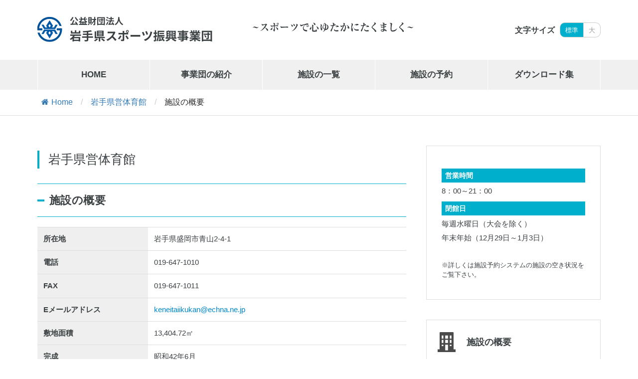

--- FILE ---
content_type: text/html; charset=UTF-8
request_url: https://iwate-sposhin.jp/taiku/02outline/
body_size: 12626
content:
<!DOCTYPE html>

<html class="pc" lang="ja">
<head prefix="og: http://ogp.me/ns# fb: http://ogp.me/ns/fb#">

<script type="text/javascript" src="https://iwate-sposhin.jp/wp/wp-content/themes/sposhin/js/analytics_ip.php?version=1"></script>
<!-- Global site tag (gtag.js) - Google Analytics -->
<script async src="https://www.googletagmanager.com/gtag/js?id=G-WXSWJZ818F"></script>
<script>
  window.dataLayer = window.dataLayer || [];
  function gtag(){dataLayer.push(arguments);}
  gtag('js', new Date());

  gtag('config', 'G-WXSWJZ818F', {
  'custom_map': {
    'dimension1': 'get_ip_address',
    'dimension2': 'get_time_stamp'
   },
    'get_ip_address': getIPAddress(),
    'get_time_stamp': getAccessTime()
  });
  gtag('config', 'UA-223633379-1');
</script>

<meta charset="UTF-8">
<!--[if IE]>
<meta http-equiv="X-UA-Compatible" content="IE=edge">
<![endif]-->
<meta name="viewport" content="width=device-width">
<meta name="description" content="岩手県スポーツ振興事業団は、県営体育施設や県立青少年の家の指定管理者として施設の管理運営を行っている公益財団法人です。">

<meta property="og:type" content="article">
<meta property="og:url" content="#">
<meta property="og:title" content="公益財団法人 岩手県スポーツ振興事業団">
<meta property="og:description" content="">
<meta property="og:site_name" content="公益財団法人 岩手県スポーツ振興事業団">
<meta property="og:image" content="https://iwate-sposhin.jp/wp/wp-content/themes/sposhin/img/image-og.png">
<meta property="og:image:width" content="1200">
<meta property="og:image:height" content="630">
<meta name="twitter:card" content="summary">
<meta name="twitter:title" content="公益財団法人 岩手県スポーツ振興事業団">
<meta property="twitter:description" content="岩手県スポーツ振興事業団は、県営体育施設や県立青少年の家の指定管理者として施設の管理運営を行っている公益財団法人です。">

<link rel='stylesheet' href='https://iwate-sposhin.jp/wp/wp-content/themes/sposhin/style.css' type='text/css' media='all' />
<link rel='stylesheet' href='https://iwate-sposhin.jp/wp/wp-content/themes/sposhin/css/style.css' type='text/css' media='all' />
<link rel='stylesheet' href='https://iwate-sposhin.jp/wp/wp-content/themes/sposhin/css/common.css' type='text/css' media='all' />
<link rel="stylesheet" media="screen and (max-width:1251px)" href="https://iwate-sposhin.jp/wp/wp-content/themes/sposhin/css/responsive.css">
<link rel="stylesheet" href="https://iwate-sposhin.jp/wp/wp-content/themes/sposhin/css/simplebar.css">

<link rel="shortcut icon" href="https://iwate-sposhin.jp/wp/wp-content/themes/sposhin/img/ico/favicon.ico">
<link rel="apple-touch-icon" href="https://iwate-sposhin.jp/wp/wp-content/themes/sposhin/img/ico/apple-touch-icon.png">
<link rel="icon" type="image/png" href="https://iwate-sposhin.jp/wp/wp-content/themes/sposhin/img/ico/android-chrome-192x192.png">

<title>施設の概要 &#8211; 岩手県スポーツ振興事業団</title>
<meta name='robots' content='max-image-preview:large' />
<link rel="alternate" title="oEmbed (JSON)" type="application/json+oembed" href="https://iwate-sposhin.jp/wp-json/oembed/1.0/embed?url=https%3A%2F%2Fiwate-sposhin.jp%2Ftaiku%2F02outline%2F" />
<link rel="alternate" title="oEmbed (XML)" type="text/xml+oembed" href="https://iwate-sposhin.jp/wp-json/oembed/1.0/embed?url=https%3A%2F%2Fiwate-sposhin.jp%2Ftaiku%2F02outline%2F&#038;format=xml" />
<style id='wp-img-auto-sizes-contain-inline-css' type='text/css'>
img:is([sizes=auto i],[sizes^="auto," i]){contain-intrinsic-size:3000px 1500px}
/*# sourceURL=wp-img-auto-sizes-contain-inline-css */
</style>
<link rel='stylesheet' id='wp-block-library-css' href='https://iwate-sposhin.jp/wp/wp-includes/css/dist/block-library/style.min.css?ver=ff683f571f462d50ceef553d3b552887' type='text/css' media='all' />
<style id='wp-block-gallery-inline-css' type='text/css'>
.blocks-gallery-grid:not(.has-nested-images),.wp-block-gallery:not(.has-nested-images){display:flex;flex-wrap:wrap;list-style-type:none;margin:0;padding:0}.blocks-gallery-grid:not(.has-nested-images) .blocks-gallery-image,.blocks-gallery-grid:not(.has-nested-images) .blocks-gallery-item,.wp-block-gallery:not(.has-nested-images) .blocks-gallery-image,.wp-block-gallery:not(.has-nested-images) .blocks-gallery-item{display:flex;flex-direction:column;flex-grow:1;justify-content:center;margin:0 1em 1em 0;position:relative;width:calc(50% - 1em)}.blocks-gallery-grid:not(.has-nested-images) .blocks-gallery-image:nth-of-type(2n),.blocks-gallery-grid:not(.has-nested-images) .blocks-gallery-item:nth-of-type(2n),.wp-block-gallery:not(.has-nested-images) .blocks-gallery-image:nth-of-type(2n),.wp-block-gallery:not(.has-nested-images) .blocks-gallery-item:nth-of-type(2n){margin-right:0}.blocks-gallery-grid:not(.has-nested-images) .blocks-gallery-image figure,.blocks-gallery-grid:not(.has-nested-images) .blocks-gallery-item figure,.wp-block-gallery:not(.has-nested-images) .blocks-gallery-image figure,.wp-block-gallery:not(.has-nested-images) .blocks-gallery-item figure{align-items:flex-end;display:flex;height:100%;justify-content:flex-start;margin:0}.blocks-gallery-grid:not(.has-nested-images) .blocks-gallery-image img,.blocks-gallery-grid:not(.has-nested-images) .blocks-gallery-item img,.wp-block-gallery:not(.has-nested-images) .blocks-gallery-image img,.wp-block-gallery:not(.has-nested-images) .blocks-gallery-item img{display:block;height:auto;max-width:100%;width:auto}.blocks-gallery-grid:not(.has-nested-images) .blocks-gallery-image figcaption,.blocks-gallery-grid:not(.has-nested-images) .blocks-gallery-item figcaption,.wp-block-gallery:not(.has-nested-images) .blocks-gallery-image figcaption,.wp-block-gallery:not(.has-nested-images) .blocks-gallery-item figcaption{background:linear-gradient(0deg,#000000b3,#0000004d 70%,#0000);bottom:0;box-sizing:border-box;color:#fff;font-size:.8em;margin:0;max-height:100%;overflow:auto;padding:3em .77em .7em;position:absolute;text-align:center;width:100%;z-index:2}.blocks-gallery-grid:not(.has-nested-images) .blocks-gallery-image figcaption img,.blocks-gallery-grid:not(.has-nested-images) .blocks-gallery-item figcaption img,.wp-block-gallery:not(.has-nested-images) .blocks-gallery-image figcaption img,.wp-block-gallery:not(.has-nested-images) .blocks-gallery-item figcaption img{display:inline}.blocks-gallery-grid:not(.has-nested-images) figcaption,.wp-block-gallery:not(.has-nested-images) figcaption{flex-grow:1}.blocks-gallery-grid:not(.has-nested-images).is-cropped .blocks-gallery-image a,.blocks-gallery-grid:not(.has-nested-images).is-cropped .blocks-gallery-image img,.blocks-gallery-grid:not(.has-nested-images).is-cropped .blocks-gallery-item a,.blocks-gallery-grid:not(.has-nested-images).is-cropped .blocks-gallery-item img,.wp-block-gallery:not(.has-nested-images).is-cropped .blocks-gallery-image a,.wp-block-gallery:not(.has-nested-images).is-cropped .blocks-gallery-image img,.wp-block-gallery:not(.has-nested-images).is-cropped .blocks-gallery-item a,.wp-block-gallery:not(.has-nested-images).is-cropped .blocks-gallery-item img{flex:1;height:100%;object-fit:cover;width:100%}.blocks-gallery-grid:not(.has-nested-images).columns-1 .blocks-gallery-image,.blocks-gallery-grid:not(.has-nested-images).columns-1 .blocks-gallery-item,.wp-block-gallery:not(.has-nested-images).columns-1 .blocks-gallery-image,.wp-block-gallery:not(.has-nested-images).columns-1 .blocks-gallery-item{margin-right:0;width:100%}@media (min-width:600px){.blocks-gallery-grid:not(.has-nested-images).columns-3 .blocks-gallery-image,.blocks-gallery-grid:not(.has-nested-images).columns-3 .blocks-gallery-item,.wp-block-gallery:not(.has-nested-images).columns-3 .blocks-gallery-image,.wp-block-gallery:not(.has-nested-images).columns-3 .blocks-gallery-item{margin-right:1em;width:calc(33.33333% - .66667em)}.blocks-gallery-grid:not(.has-nested-images).columns-4 .blocks-gallery-image,.blocks-gallery-grid:not(.has-nested-images).columns-4 .blocks-gallery-item,.wp-block-gallery:not(.has-nested-images).columns-4 .blocks-gallery-image,.wp-block-gallery:not(.has-nested-images).columns-4 .blocks-gallery-item{margin-right:1em;width:calc(25% - .75em)}.blocks-gallery-grid:not(.has-nested-images).columns-5 .blocks-gallery-image,.blocks-gallery-grid:not(.has-nested-images).columns-5 .blocks-gallery-item,.wp-block-gallery:not(.has-nested-images).columns-5 .blocks-gallery-image,.wp-block-gallery:not(.has-nested-images).columns-5 .blocks-gallery-item{margin-right:1em;width:calc(20% - .8em)}.blocks-gallery-grid:not(.has-nested-images).columns-6 .blocks-gallery-image,.blocks-gallery-grid:not(.has-nested-images).columns-6 .blocks-gallery-item,.wp-block-gallery:not(.has-nested-images).columns-6 .blocks-gallery-image,.wp-block-gallery:not(.has-nested-images).columns-6 .blocks-gallery-item{margin-right:1em;width:calc(16.66667% - .83333em)}.blocks-gallery-grid:not(.has-nested-images).columns-7 .blocks-gallery-image,.blocks-gallery-grid:not(.has-nested-images).columns-7 .blocks-gallery-item,.wp-block-gallery:not(.has-nested-images).columns-7 .blocks-gallery-image,.wp-block-gallery:not(.has-nested-images).columns-7 .blocks-gallery-item{margin-right:1em;width:calc(14.28571% - .85714em)}.blocks-gallery-grid:not(.has-nested-images).columns-8 .blocks-gallery-image,.blocks-gallery-grid:not(.has-nested-images).columns-8 .blocks-gallery-item,.wp-block-gallery:not(.has-nested-images).columns-8 .blocks-gallery-image,.wp-block-gallery:not(.has-nested-images).columns-8 .blocks-gallery-item{margin-right:1em;width:calc(12.5% - .875em)}.blocks-gallery-grid:not(.has-nested-images).columns-1 .blocks-gallery-image:nth-of-type(1n),.blocks-gallery-grid:not(.has-nested-images).columns-1 .blocks-gallery-item:nth-of-type(1n),.blocks-gallery-grid:not(.has-nested-images).columns-2 .blocks-gallery-image:nth-of-type(2n),.blocks-gallery-grid:not(.has-nested-images).columns-2 .blocks-gallery-item:nth-of-type(2n),.blocks-gallery-grid:not(.has-nested-images).columns-3 .blocks-gallery-image:nth-of-type(3n),.blocks-gallery-grid:not(.has-nested-images).columns-3 .blocks-gallery-item:nth-of-type(3n),.blocks-gallery-grid:not(.has-nested-images).columns-4 .blocks-gallery-image:nth-of-type(4n),.blocks-gallery-grid:not(.has-nested-images).columns-4 .blocks-gallery-item:nth-of-type(4n),.blocks-gallery-grid:not(.has-nested-images).columns-5 .blocks-gallery-image:nth-of-type(5n),.blocks-gallery-grid:not(.has-nested-images).columns-5 .blocks-gallery-item:nth-of-type(5n),.blocks-gallery-grid:not(.has-nested-images).columns-6 .blocks-gallery-image:nth-of-type(6n),.blocks-gallery-grid:not(.has-nested-images).columns-6 .blocks-gallery-item:nth-of-type(6n),.blocks-gallery-grid:not(.has-nested-images).columns-7 .blocks-gallery-image:nth-of-type(7n),.blocks-gallery-grid:not(.has-nested-images).columns-7 .blocks-gallery-item:nth-of-type(7n),.blocks-gallery-grid:not(.has-nested-images).columns-8 .blocks-gallery-image:nth-of-type(8n),.blocks-gallery-grid:not(.has-nested-images).columns-8 .blocks-gallery-item:nth-of-type(8n),.wp-block-gallery:not(.has-nested-images).columns-1 .blocks-gallery-image:nth-of-type(1n),.wp-block-gallery:not(.has-nested-images).columns-1 .blocks-gallery-item:nth-of-type(1n),.wp-block-gallery:not(.has-nested-images).columns-2 .blocks-gallery-image:nth-of-type(2n),.wp-block-gallery:not(.has-nested-images).columns-2 .blocks-gallery-item:nth-of-type(2n),.wp-block-gallery:not(.has-nested-images).columns-3 .blocks-gallery-image:nth-of-type(3n),.wp-block-gallery:not(.has-nested-images).columns-3 .blocks-gallery-item:nth-of-type(3n),.wp-block-gallery:not(.has-nested-images).columns-4 .blocks-gallery-image:nth-of-type(4n),.wp-block-gallery:not(.has-nested-images).columns-4 .blocks-gallery-item:nth-of-type(4n),.wp-block-gallery:not(.has-nested-images).columns-5 .blocks-gallery-image:nth-of-type(5n),.wp-block-gallery:not(.has-nested-images).columns-5 .blocks-gallery-item:nth-of-type(5n),.wp-block-gallery:not(.has-nested-images).columns-6 .blocks-gallery-image:nth-of-type(6n),.wp-block-gallery:not(.has-nested-images).columns-6 .blocks-gallery-item:nth-of-type(6n),.wp-block-gallery:not(.has-nested-images).columns-7 .blocks-gallery-image:nth-of-type(7n),.wp-block-gallery:not(.has-nested-images).columns-7 .blocks-gallery-item:nth-of-type(7n),.wp-block-gallery:not(.has-nested-images).columns-8 .blocks-gallery-image:nth-of-type(8n),.wp-block-gallery:not(.has-nested-images).columns-8 .blocks-gallery-item:nth-of-type(8n){margin-right:0}}.blocks-gallery-grid:not(.has-nested-images) .blocks-gallery-image:last-child,.blocks-gallery-grid:not(.has-nested-images) .blocks-gallery-item:last-child,.wp-block-gallery:not(.has-nested-images) .blocks-gallery-image:last-child,.wp-block-gallery:not(.has-nested-images) .blocks-gallery-item:last-child{margin-right:0}.blocks-gallery-grid:not(.has-nested-images).alignleft,.blocks-gallery-grid:not(.has-nested-images).alignright,.wp-block-gallery:not(.has-nested-images).alignleft,.wp-block-gallery:not(.has-nested-images).alignright{max-width:420px;width:100%}.blocks-gallery-grid:not(.has-nested-images).aligncenter .blocks-gallery-item figure,.wp-block-gallery:not(.has-nested-images).aligncenter .blocks-gallery-item figure{justify-content:center}.wp-block-gallery:not(.is-cropped) .blocks-gallery-item{align-self:flex-start}figure.wp-block-gallery.has-nested-images{align-items:normal}.wp-block-gallery.has-nested-images figure.wp-block-image:not(#individual-image){margin:0;width:calc(50% - var(--wp--style--unstable-gallery-gap, 16px)/2)}.wp-block-gallery.has-nested-images figure.wp-block-image{box-sizing:border-box;display:flex;flex-direction:column;flex-grow:1;justify-content:center;max-width:100%;position:relative}.wp-block-gallery.has-nested-images figure.wp-block-image>a,.wp-block-gallery.has-nested-images figure.wp-block-image>div{flex-direction:column;flex-grow:1;margin:0}.wp-block-gallery.has-nested-images figure.wp-block-image img{display:block;height:auto;max-width:100%!important;width:auto}.wp-block-gallery.has-nested-images figure.wp-block-image figcaption,.wp-block-gallery.has-nested-images figure.wp-block-image:has(figcaption):before{bottom:0;left:0;max-height:100%;position:absolute;right:0}.wp-block-gallery.has-nested-images figure.wp-block-image:has(figcaption):before{backdrop-filter:blur(3px);content:"";height:100%;-webkit-mask-image:linear-gradient(0deg,#000 20%,#0000);mask-image:linear-gradient(0deg,#000 20%,#0000);max-height:40%;pointer-events:none}.wp-block-gallery.has-nested-images figure.wp-block-image figcaption{box-sizing:border-box;color:#fff;font-size:13px;margin:0;overflow:auto;padding:1em;text-align:center;text-shadow:0 0 1.5px #000}.wp-block-gallery.has-nested-images figure.wp-block-image figcaption::-webkit-scrollbar{height:12px;width:12px}.wp-block-gallery.has-nested-images figure.wp-block-image figcaption::-webkit-scrollbar-track{background-color:initial}.wp-block-gallery.has-nested-images figure.wp-block-image figcaption::-webkit-scrollbar-thumb{background-clip:padding-box;background-color:initial;border:3px solid #0000;border-radius:8px}.wp-block-gallery.has-nested-images figure.wp-block-image figcaption:focus-within::-webkit-scrollbar-thumb,.wp-block-gallery.has-nested-images figure.wp-block-image figcaption:focus::-webkit-scrollbar-thumb,.wp-block-gallery.has-nested-images figure.wp-block-image figcaption:hover::-webkit-scrollbar-thumb{background-color:#fffc}.wp-block-gallery.has-nested-images figure.wp-block-image figcaption{scrollbar-color:#0000 #0000;scrollbar-gutter:stable both-edges;scrollbar-width:thin}.wp-block-gallery.has-nested-images figure.wp-block-image figcaption:focus,.wp-block-gallery.has-nested-images figure.wp-block-image figcaption:focus-within,.wp-block-gallery.has-nested-images figure.wp-block-image figcaption:hover{scrollbar-color:#fffc #0000}.wp-block-gallery.has-nested-images figure.wp-block-image figcaption{will-change:transform}@media (hover:none){.wp-block-gallery.has-nested-images figure.wp-block-image figcaption{scrollbar-color:#fffc #0000}}.wp-block-gallery.has-nested-images figure.wp-block-image figcaption{background:linear-gradient(0deg,#0006,#0000)}.wp-block-gallery.has-nested-images figure.wp-block-image figcaption img{display:inline}.wp-block-gallery.has-nested-images figure.wp-block-image figcaption a{color:inherit}.wp-block-gallery.has-nested-images figure.wp-block-image.has-custom-border img{box-sizing:border-box}.wp-block-gallery.has-nested-images figure.wp-block-image.has-custom-border>a,.wp-block-gallery.has-nested-images figure.wp-block-image.has-custom-border>div,.wp-block-gallery.has-nested-images figure.wp-block-image.is-style-rounded>a,.wp-block-gallery.has-nested-images figure.wp-block-image.is-style-rounded>div{flex:1 1 auto}.wp-block-gallery.has-nested-images figure.wp-block-image.has-custom-border figcaption,.wp-block-gallery.has-nested-images figure.wp-block-image.is-style-rounded figcaption{background:none;color:inherit;flex:initial;margin:0;padding:10px 10px 9px;position:relative;text-shadow:none}.wp-block-gallery.has-nested-images figure.wp-block-image.has-custom-border:before,.wp-block-gallery.has-nested-images figure.wp-block-image.is-style-rounded:before{content:none}.wp-block-gallery.has-nested-images figcaption{flex-basis:100%;flex-grow:1;text-align:center}.wp-block-gallery.has-nested-images:not(.is-cropped) figure.wp-block-image:not(#individual-image){margin-bottom:auto;margin-top:0}.wp-block-gallery.has-nested-images.is-cropped figure.wp-block-image:not(#individual-image){align-self:inherit}.wp-block-gallery.has-nested-images.is-cropped figure.wp-block-image:not(#individual-image)>a,.wp-block-gallery.has-nested-images.is-cropped figure.wp-block-image:not(#individual-image)>div:not(.components-drop-zone){display:flex}.wp-block-gallery.has-nested-images.is-cropped figure.wp-block-image:not(#individual-image) a,.wp-block-gallery.has-nested-images.is-cropped figure.wp-block-image:not(#individual-image) img{flex:1 0 0%;height:100%;object-fit:cover;width:100%}.wp-block-gallery.has-nested-images.columns-1 figure.wp-block-image:not(#individual-image){width:100%}@media (min-width:600px){.wp-block-gallery.has-nested-images.columns-3 figure.wp-block-image:not(#individual-image){width:calc(33.33333% - var(--wp--style--unstable-gallery-gap, 16px)*.66667)}.wp-block-gallery.has-nested-images.columns-4 figure.wp-block-image:not(#individual-image){width:calc(25% - var(--wp--style--unstable-gallery-gap, 16px)*.75)}.wp-block-gallery.has-nested-images.columns-5 figure.wp-block-image:not(#individual-image){width:calc(20% - var(--wp--style--unstable-gallery-gap, 16px)*.8)}.wp-block-gallery.has-nested-images.columns-6 figure.wp-block-image:not(#individual-image){width:calc(16.66667% - var(--wp--style--unstable-gallery-gap, 16px)*.83333)}.wp-block-gallery.has-nested-images.columns-7 figure.wp-block-image:not(#individual-image){width:calc(14.28571% - var(--wp--style--unstable-gallery-gap, 16px)*.85714)}.wp-block-gallery.has-nested-images.columns-8 figure.wp-block-image:not(#individual-image){width:calc(12.5% - var(--wp--style--unstable-gallery-gap, 16px)*.875)}.wp-block-gallery.has-nested-images.columns-default figure.wp-block-image:not(#individual-image){width:calc(33.33% - var(--wp--style--unstable-gallery-gap, 16px)*.66667)}.wp-block-gallery.has-nested-images.columns-default figure.wp-block-image:not(#individual-image):first-child:nth-last-child(2),.wp-block-gallery.has-nested-images.columns-default figure.wp-block-image:not(#individual-image):first-child:nth-last-child(2)~figure.wp-block-image:not(#individual-image){width:calc(50% - var(--wp--style--unstable-gallery-gap, 16px)*.5)}.wp-block-gallery.has-nested-images.columns-default figure.wp-block-image:not(#individual-image):first-child:last-child{width:100%}}.wp-block-gallery.has-nested-images.alignleft,.wp-block-gallery.has-nested-images.alignright{max-width:420px;width:100%}.wp-block-gallery.has-nested-images.aligncenter{justify-content:center}
/*# sourceURL=https://iwate-sposhin.jp/wp/wp-includes/blocks/gallery/style.min.css */
</style>
<style id='wp-block-image-inline-css' type='text/css'>
.wp-block-image>a,.wp-block-image>figure>a{display:inline-block}.wp-block-image img{box-sizing:border-box;height:auto;max-width:100%;vertical-align:bottom}@media not (prefers-reduced-motion){.wp-block-image img.hide{visibility:hidden}.wp-block-image img.show{animation:show-content-image .4s}}.wp-block-image[style*=border-radius] img,.wp-block-image[style*=border-radius]>a{border-radius:inherit}.wp-block-image.has-custom-border img{box-sizing:border-box}.wp-block-image.aligncenter{text-align:center}.wp-block-image.alignfull>a,.wp-block-image.alignwide>a{width:100%}.wp-block-image.alignfull img,.wp-block-image.alignwide img{height:auto;width:100%}.wp-block-image .aligncenter,.wp-block-image .alignleft,.wp-block-image .alignright,.wp-block-image.aligncenter,.wp-block-image.alignleft,.wp-block-image.alignright{display:table}.wp-block-image .aligncenter>figcaption,.wp-block-image .alignleft>figcaption,.wp-block-image .alignright>figcaption,.wp-block-image.aligncenter>figcaption,.wp-block-image.alignleft>figcaption,.wp-block-image.alignright>figcaption{caption-side:bottom;display:table-caption}.wp-block-image .alignleft{float:left;margin:.5em 1em .5em 0}.wp-block-image .alignright{float:right;margin:.5em 0 .5em 1em}.wp-block-image .aligncenter{margin-left:auto;margin-right:auto}.wp-block-image :where(figcaption){margin-bottom:1em;margin-top:.5em}.wp-block-image.is-style-circle-mask img{border-radius:9999px}@supports ((-webkit-mask-image:none) or (mask-image:none)) or (-webkit-mask-image:none){.wp-block-image.is-style-circle-mask img{border-radius:0;-webkit-mask-image:url('data:image/svg+xml;utf8,<svg viewBox="0 0 100 100" xmlns="http://www.w3.org/2000/svg"><circle cx="50" cy="50" r="50"/></svg>');mask-image:url('data:image/svg+xml;utf8,<svg viewBox="0 0 100 100" xmlns="http://www.w3.org/2000/svg"><circle cx="50" cy="50" r="50"/></svg>');mask-mode:alpha;-webkit-mask-position:center;mask-position:center;-webkit-mask-repeat:no-repeat;mask-repeat:no-repeat;-webkit-mask-size:contain;mask-size:contain}}:root :where(.wp-block-image.is-style-rounded img,.wp-block-image .is-style-rounded img){border-radius:9999px}.wp-block-image figure{margin:0}.wp-lightbox-container{display:flex;flex-direction:column;position:relative}.wp-lightbox-container img{cursor:zoom-in}.wp-lightbox-container img:hover+button{opacity:1}.wp-lightbox-container button{align-items:center;backdrop-filter:blur(16px) saturate(180%);background-color:#5a5a5a40;border:none;border-radius:4px;cursor:zoom-in;display:flex;height:20px;justify-content:center;opacity:0;padding:0;position:absolute;right:16px;text-align:center;top:16px;width:20px;z-index:100}@media not (prefers-reduced-motion){.wp-lightbox-container button{transition:opacity .2s ease}}.wp-lightbox-container button:focus-visible{outline:3px auto #5a5a5a40;outline:3px auto -webkit-focus-ring-color;outline-offset:3px}.wp-lightbox-container button:hover{cursor:pointer;opacity:1}.wp-lightbox-container button:focus{opacity:1}.wp-lightbox-container button:focus,.wp-lightbox-container button:hover,.wp-lightbox-container button:not(:hover):not(:active):not(.has-background){background-color:#5a5a5a40;border:none}.wp-lightbox-overlay{box-sizing:border-box;cursor:zoom-out;height:100vh;left:0;overflow:hidden;position:fixed;top:0;visibility:hidden;width:100%;z-index:100000}.wp-lightbox-overlay .close-button{align-items:center;cursor:pointer;display:flex;justify-content:center;min-height:40px;min-width:40px;padding:0;position:absolute;right:calc(env(safe-area-inset-right) + 16px);top:calc(env(safe-area-inset-top) + 16px);z-index:5000000}.wp-lightbox-overlay .close-button:focus,.wp-lightbox-overlay .close-button:hover,.wp-lightbox-overlay .close-button:not(:hover):not(:active):not(.has-background){background:none;border:none}.wp-lightbox-overlay .lightbox-image-container{height:var(--wp--lightbox-container-height);left:50%;overflow:hidden;position:absolute;top:50%;transform:translate(-50%,-50%);transform-origin:top left;width:var(--wp--lightbox-container-width);z-index:9999999999}.wp-lightbox-overlay .wp-block-image{align-items:center;box-sizing:border-box;display:flex;height:100%;justify-content:center;margin:0;position:relative;transform-origin:0 0;width:100%;z-index:3000000}.wp-lightbox-overlay .wp-block-image img{height:var(--wp--lightbox-image-height);min-height:var(--wp--lightbox-image-height);min-width:var(--wp--lightbox-image-width);width:var(--wp--lightbox-image-width)}.wp-lightbox-overlay .wp-block-image figcaption{display:none}.wp-lightbox-overlay button{background:none;border:none}.wp-lightbox-overlay .scrim{background-color:#fff;height:100%;opacity:.9;position:absolute;width:100%;z-index:2000000}.wp-lightbox-overlay.active{visibility:visible}@media not (prefers-reduced-motion){.wp-lightbox-overlay.active{animation:turn-on-visibility .25s both}.wp-lightbox-overlay.active img{animation:turn-on-visibility .35s both}.wp-lightbox-overlay.show-closing-animation:not(.active){animation:turn-off-visibility .35s both}.wp-lightbox-overlay.show-closing-animation:not(.active) img{animation:turn-off-visibility .25s both}.wp-lightbox-overlay.zoom.active{animation:none;opacity:1;visibility:visible}.wp-lightbox-overlay.zoom.active .lightbox-image-container{animation:lightbox-zoom-in .4s}.wp-lightbox-overlay.zoom.active .lightbox-image-container img{animation:none}.wp-lightbox-overlay.zoom.active .scrim{animation:turn-on-visibility .4s forwards}.wp-lightbox-overlay.zoom.show-closing-animation:not(.active){animation:none}.wp-lightbox-overlay.zoom.show-closing-animation:not(.active) .lightbox-image-container{animation:lightbox-zoom-out .4s}.wp-lightbox-overlay.zoom.show-closing-animation:not(.active) .lightbox-image-container img{animation:none}.wp-lightbox-overlay.zoom.show-closing-animation:not(.active) .scrim{animation:turn-off-visibility .4s forwards}}@keyframes show-content-image{0%{visibility:hidden}99%{visibility:hidden}to{visibility:visible}}@keyframes turn-on-visibility{0%{opacity:0}to{opacity:1}}@keyframes turn-off-visibility{0%{opacity:1;visibility:visible}99%{opacity:0;visibility:visible}to{opacity:0;visibility:hidden}}@keyframes lightbox-zoom-in{0%{transform:translate(calc((-100vw + var(--wp--lightbox-scrollbar-width))/2 + var(--wp--lightbox-initial-left-position)),calc(-50vh + var(--wp--lightbox-initial-top-position))) scale(var(--wp--lightbox-scale))}to{transform:translate(-50%,-50%) scale(1)}}@keyframes lightbox-zoom-out{0%{transform:translate(-50%,-50%) scale(1);visibility:visible}99%{visibility:visible}to{transform:translate(calc((-100vw + var(--wp--lightbox-scrollbar-width))/2 + var(--wp--lightbox-initial-left-position)),calc(-50vh + var(--wp--lightbox-initial-top-position))) scale(var(--wp--lightbox-scale));visibility:hidden}}
/*# sourceURL=https://iwate-sposhin.jp/wp/wp-includes/blocks/image/style.min.css */
</style>
<style id='global-styles-inline-css' type='text/css'>
:root{--wp--preset--aspect-ratio--square: 1;--wp--preset--aspect-ratio--4-3: 4/3;--wp--preset--aspect-ratio--3-4: 3/4;--wp--preset--aspect-ratio--3-2: 3/2;--wp--preset--aspect-ratio--2-3: 2/3;--wp--preset--aspect-ratio--16-9: 16/9;--wp--preset--aspect-ratio--9-16: 9/16;--wp--preset--color--black: #000000;--wp--preset--color--cyan-bluish-gray: #abb8c3;--wp--preset--color--white: #ffffff;--wp--preset--color--pale-pink: #f78da7;--wp--preset--color--vivid-red: #cf2e2e;--wp--preset--color--luminous-vivid-orange: #ff6900;--wp--preset--color--luminous-vivid-amber: #fcb900;--wp--preset--color--light-green-cyan: #7bdcb5;--wp--preset--color--vivid-green-cyan: #00d084;--wp--preset--color--pale-cyan-blue: #8ed1fc;--wp--preset--color--vivid-cyan-blue: #0693e3;--wp--preset--color--vivid-purple: #9b51e0;--wp--preset--gradient--vivid-cyan-blue-to-vivid-purple: linear-gradient(135deg,rgb(6,147,227) 0%,rgb(155,81,224) 100%);--wp--preset--gradient--light-green-cyan-to-vivid-green-cyan: linear-gradient(135deg,rgb(122,220,180) 0%,rgb(0,208,130) 100%);--wp--preset--gradient--luminous-vivid-amber-to-luminous-vivid-orange: linear-gradient(135deg,rgb(252,185,0) 0%,rgb(255,105,0) 100%);--wp--preset--gradient--luminous-vivid-orange-to-vivid-red: linear-gradient(135deg,rgb(255,105,0) 0%,rgb(207,46,46) 100%);--wp--preset--gradient--very-light-gray-to-cyan-bluish-gray: linear-gradient(135deg,rgb(238,238,238) 0%,rgb(169,184,195) 100%);--wp--preset--gradient--cool-to-warm-spectrum: linear-gradient(135deg,rgb(74,234,220) 0%,rgb(151,120,209) 20%,rgb(207,42,186) 40%,rgb(238,44,130) 60%,rgb(251,105,98) 80%,rgb(254,248,76) 100%);--wp--preset--gradient--blush-light-purple: linear-gradient(135deg,rgb(255,206,236) 0%,rgb(152,150,240) 100%);--wp--preset--gradient--blush-bordeaux: linear-gradient(135deg,rgb(254,205,165) 0%,rgb(254,45,45) 50%,rgb(107,0,62) 100%);--wp--preset--gradient--luminous-dusk: linear-gradient(135deg,rgb(255,203,112) 0%,rgb(199,81,192) 50%,rgb(65,88,208) 100%);--wp--preset--gradient--pale-ocean: linear-gradient(135deg,rgb(255,245,203) 0%,rgb(182,227,212) 50%,rgb(51,167,181) 100%);--wp--preset--gradient--electric-grass: linear-gradient(135deg,rgb(202,248,128) 0%,rgb(113,206,126) 100%);--wp--preset--gradient--midnight: linear-gradient(135deg,rgb(2,3,129) 0%,rgb(40,116,252) 100%);--wp--preset--font-size--small: 13px;--wp--preset--font-size--medium: 20px;--wp--preset--font-size--large: 36px;--wp--preset--font-size--x-large: 42px;--wp--preset--spacing--20: 0.44rem;--wp--preset--spacing--30: 0.67rem;--wp--preset--spacing--40: 1rem;--wp--preset--spacing--50: 1.5rem;--wp--preset--spacing--60: 2.25rem;--wp--preset--spacing--70: 3.38rem;--wp--preset--spacing--80: 5.06rem;--wp--preset--shadow--natural: 6px 6px 9px rgba(0, 0, 0, 0.2);--wp--preset--shadow--deep: 12px 12px 50px rgba(0, 0, 0, 0.4);--wp--preset--shadow--sharp: 6px 6px 0px rgba(0, 0, 0, 0.2);--wp--preset--shadow--outlined: 6px 6px 0px -3px rgb(255, 255, 255), 6px 6px rgb(0, 0, 0);--wp--preset--shadow--crisp: 6px 6px 0px rgb(0, 0, 0);}:where(.is-layout-flex){gap: 0.5em;}:where(.is-layout-grid){gap: 0.5em;}body .is-layout-flex{display: flex;}.is-layout-flex{flex-wrap: wrap;align-items: center;}.is-layout-flex > :is(*, div){margin: 0;}body .is-layout-grid{display: grid;}.is-layout-grid > :is(*, div){margin: 0;}:where(.wp-block-columns.is-layout-flex){gap: 2em;}:where(.wp-block-columns.is-layout-grid){gap: 2em;}:where(.wp-block-post-template.is-layout-flex){gap: 1.25em;}:where(.wp-block-post-template.is-layout-grid){gap: 1.25em;}.has-black-color{color: var(--wp--preset--color--black) !important;}.has-cyan-bluish-gray-color{color: var(--wp--preset--color--cyan-bluish-gray) !important;}.has-white-color{color: var(--wp--preset--color--white) !important;}.has-pale-pink-color{color: var(--wp--preset--color--pale-pink) !important;}.has-vivid-red-color{color: var(--wp--preset--color--vivid-red) !important;}.has-luminous-vivid-orange-color{color: var(--wp--preset--color--luminous-vivid-orange) !important;}.has-luminous-vivid-amber-color{color: var(--wp--preset--color--luminous-vivid-amber) !important;}.has-light-green-cyan-color{color: var(--wp--preset--color--light-green-cyan) !important;}.has-vivid-green-cyan-color{color: var(--wp--preset--color--vivid-green-cyan) !important;}.has-pale-cyan-blue-color{color: var(--wp--preset--color--pale-cyan-blue) !important;}.has-vivid-cyan-blue-color{color: var(--wp--preset--color--vivid-cyan-blue) !important;}.has-vivid-purple-color{color: var(--wp--preset--color--vivid-purple) !important;}.has-black-background-color{background-color: var(--wp--preset--color--black) !important;}.has-cyan-bluish-gray-background-color{background-color: var(--wp--preset--color--cyan-bluish-gray) !important;}.has-white-background-color{background-color: var(--wp--preset--color--white) !important;}.has-pale-pink-background-color{background-color: var(--wp--preset--color--pale-pink) !important;}.has-vivid-red-background-color{background-color: var(--wp--preset--color--vivid-red) !important;}.has-luminous-vivid-orange-background-color{background-color: var(--wp--preset--color--luminous-vivid-orange) !important;}.has-luminous-vivid-amber-background-color{background-color: var(--wp--preset--color--luminous-vivid-amber) !important;}.has-light-green-cyan-background-color{background-color: var(--wp--preset--color--light-green-cyan) !important;}.has-vivid-green-cyan-background-color{background-color: var(--wp--preset--color--vivid-green-cyan) !important;}.has-pale-cyan-blue-background-color{background-color: var(--wp--preset--color--pale-cyan-blue) !important;}.has-vivid-cyan-blue-background-color{background-color: var(--wp--preset--color--vivid-cyan-blue) !important;}.has-vivid-purple-background-color{background-color: var(--wp--preset--color--vivid-purple) !important;}.has-black-border-color{border-color: var(--wp--preset--color--black) !important;}.has-cyan-bluish-gray-border-color{border-color: var(--wp--preset--color--cyan-bluish-gray) !important;}.has-white-border-color{border-color: var(--wp--preset--color--white) !important;}.has-pale-pink-border-color{border-color: var(--wp--preset--color--pale-pink) !important;}.has-vivid-red-border-color{border-color: var(--wp--preset--color--vivid-red) !important;}.has-luminous-vivid-orange-border-color{border-color: var(--wp--preset--color--luminous-vivid-orange) !important;}.has-luminous-vivid-amber-border-color{border-color: var(--wp--preset--color--luminous-vivid-amber) !important;}.has-light-green-cyan-border-color{border-color: var(--wp--preset--color--light-green-cyan) !important;}.has-vivid-green-cyan-border-color{border-color: var(--wp--preset--color--vivid-green-cyan) !important;}.has-pale-cyan-blue-border-color{border-color: var(--wp--preset--color--pale-cyan-blue) !important;}.has-vivid-cyan-blue-border-color{border-color: var(--wp--preset--color--vivid-cyan-blue) !important;}.has-vivid-purple-border-color{border-color: var(--wp--preset--color--vivid-purple) !important;}.has-vivid-cyan-blue-to-vivid-purple-gradient-background{background: var(--wp--preset--gradient--vivid-cyan-blue-to-vivid-purple) !important;}.has-light-green-cyan-to-vivid-green-cyan-gradient-background{background: var(--wp--preset--gradient--light-green-cyan-to-vivid-green-cyan) !important;}.has-luminous-vivid-amber-to-luminous-vivid-orange-gradient-background{background: var(--wp--preset--gradient--luminous-vivid-amber-to-luminous-vivid-orange) !important;}.has-luminous-vivid-orange-to-vivid-red-gradient-background{background: var(--wp--preset--gradient--luminous-vivid-orange-to-vivid-red) !important;}.has-very-light-gray-to-cyan-bluish-gray-gradient-background{background: var(--wp--preset--gradient--very-light-gray-to-cyan-bluish-gray) !important;}.has-cool-to-warm-spectrum-gradient-background{background: var(--wp--preset--gradient--cool-to-warm-spectrum) !important;}.has-blush-light-purple-gradient-background{background: var(--wp--preset--gradient--blush-light-purple) !important;}.has-blush-bordeaux-gradient-background{background: var(--wp--preset--gradient--blush-bordeaux) !important;}.has-luminous-dusk-gradient-background{background: var(--wp--preset--gradient--luminous-dusk) !important;}.has-pale-ocean-gradient-background{background: var(--wp--preset--gradient--pale-ocean) !important;}.has-electric-grass-gradient-background{background: var(--wp--preset--gradient--electric-grass) !important;}.has-midnight-gradient-background{background: var(--wp--preset--gradient--midnight) !important;}.has-small-font-size{font-size: var(--wp--preset--font-size--small) !important;}.has-medium-font-size{font-size: var(--wp--preset--font-size--medium) !important;}.has-large-font-size{font-size: var(--wp--preset--font-size--large) !important;}.has-x-large-font-size{font-size: var(--wp--preset--font-size--x-large) !important;}
/*# sourceURL=global-styles-inline-css */
</style>
<style id='core-block-supports-inline-css' type='text/css'>
.wp-block-gallery.wp-block-gallery-1{--wp--style--unstable-gallery-gap:var( --wp--style--gallery-gap-default, var( --gallery-block--gutter-size, var( --wp--style--block-gap, 0.5em ) ) );gap:var( --wp--style--gallery-gap-default, var( --gallery-block--gutter-size, var( --wp--style--block-gap, 0.5em ) ) );}.wp-block-gallery.wp-block-gallery-2{--wp--style--unstable-gallery-gap:var( --wp--style--gallery-gap-default, var( --gallery-block--gutter-size, var( --wp--style--block-gap, 0.5em ) ) );gap:var( --wp--style--gallery-gap-default, var( --gallery-block--gutter-size, var( --wp--style--block-gap, 0.5em ) ) );}
/*# sourceURL=core-block-supports-inline-css */
</style>

<style id='classic-theme-styles-inline-css' type='text/css'>
/*! This file is auto-generated */
.wp-block-button__link{color:#fff;background-color:#32373c;border-radius:9999px;box-shadow:none;text-decoration:none;padding:calc(.667em + 2px) calc(1.333em + 2px);font-size:1.125em}.wp-block-file__button{background:#32373c;color:#fff;text-decoration:none}
/*# sourceURL=/wp-includes/css/classic-themes.min.css */
</style>
<link rel='stylesheet' id='wpdm-fonticon-css' href='https://iwate-sposhin.jp/wp/wp-content/plugins/download-manager/assets/wpdm-iconfont/css/wpdm-icons.css?ver=ff683f571f462d50ceef553d3b552887' type='text/css' media='all' />
<link rel='stylesheet' id='wpdm-front-css' href='https://iwate-sposhin.jp/wp/wp-content/plugins/download-manager/assets/css/front.min.css?ver=ff683f571f462d50ceef553d3b552887' type='text/css' media='all' />
<link rel='stylesheet' id='flexy-breadcrumb-css' href='https://iwate-sposhin.jp/wp/wp-content/plugins/flexy-breadcrumb/public/css/flexy-breadcrumb-public.css?ver=1.2.1' type='text/css' media='all' />
<link rel='stylesheet' id='flexy-breadcrumb-font-awesome-css' href='https://iwate-sposhin.jp/wp/wp-content/plugins/flexy-breadcrumb/public/css/font-awesome.min.css?ver=4.7.0' type='text/css' media='all' />
<link rel='stylesheet' id='responsive-lightbox-swipebox-css' href='https://iwate-sposhin.jp/wp/wp-content/plugins/responsive-lightbox/assets/swipebox/swipebox.min.css?ver=1.5.2' type='text/css' media='all' />
<link rel='stylesheet' id='wp-pagenavi-css' href='https://iwate-sposhin.jp/wp/wp-content/plugins/wp-pagenavi/pagenavi-css.css?ver=2.70' type='text/css' media='all' />
<!--n2css--><!--n2js--><script type="text/javascript" src="https://iwate-sposhin.jp/wp/wp-includes/js/jquery/jquery.min.js?ver=3.7.1" id="jquery-core-js"></script>
<script type="text/javascript" src="https://iwate-sposhin.jp/wp/wp-includes/js/jquery/jquery-migrate.min.js?ver=3.4.1" id="jquery-migrate-js"></script>
<script type="text/javascript" src="https://iwate-sposhin.jp/wp/wp-content/plugins/download-manager/assets/js/wpdm.min.js?ver=ff683f571f462d50ceef553d3b552887" id="wpdm-frontend-js-js"></script>
<script type="text/javascript" id="wpdm-frontjs-js-extra">
/* <![CDATA[ */
var wpdm_url = {"home":"https://iwate-sposhin.jp/","site":"https://iwate-sposhin.jp/wp/","ajax":"https://iwate-sposhin.jp/wp/wp-admin/admin-ajax.php"};
var wpdm_js = {"spinner":"\u003Ci class=\"wpdm-icon wpdm-sun wpdm-spin\"\u003E\u003C/i\u003E","client_id":"3cc4c31a3662e8e9d7fac8ceabf736f4"};
var wpdm_strings = {"pass_var":"\u30d1\u30b9\u30ef\u30fc\u30c9\u78ba\u8a8d\u5b8c\u4e86 !","pass_var_q":"\u30c0\u30a6\u30f3\u30ed\u30fc\u30c9\u3092\u958b\u59cb\u3059\u308b\u306b\u306f\u3001\u6b21\u306e\u30dc\u30bf\u30f3\u3092\u30af\u30ea\u30c3\u30af\u3057\u3066\u304f\u3060\u3055\u3044\u3002","start_dl":"\u30c0\u30a6\u30f3\u30ed\u30fc\u30c9\u958b\u59cb"};
//# sourceURL=wpdm-frontjs-js-extra
/* ]]> */
</script>
<script type="text/javascript" src="https://iwate-sposhin.jp/wp/wp-content/plugins/download-manager/assets/js/front.min.js?ver=3.3.37" id="wpdm-frontjs-js"></script>
<script type="text/javascript" src="https://iwate-sposhin.jp/wp/wp-content/plugins/responsive-lightbox/assets/swipebox/jquery.swipebox.min.js?ver=1.5.2" id="responsive-lightbox-swipebox-js"></script>
<script type="text/javascript" src="https://iwate-sposhin.jp/wp/wp-includes/js/underscore.min.js?ver=1.13.7" id="underscore-js"></script>
<script type="text/javascript" src="https://iwate-sposhin.jp/wp/wp-content/plugins/responsive-lightbox/assets/infinitescroll/infinite-scroll.pkgd.min.js?ver=4.0.1" id="responsive-lightbox-infinite-scroll-js"></script>
<script type="text/javascript" id="responsive-lightbox-js-before">
/* <![CDATA[ */
var rlArgs = {"script":"swipebox","selector":"lightbox","customEvents":"","activeGalleries":true,"animation":true,"hideCloseButtonOnMobile":false,"removeBarsOnMobile":false,"hideBars":true,"hideBarsDelay":5000,"videoMaxWidth":1080,"useSVG":true,"loopAtEnd":false,"woocommerce_gallery":false,"ajaxurl":"https:\/\/iwate-sposhin.jp\/wp\/wp-admin\/admin-ajax.php","nonce":"1b31ad15c8","preview":false,"postId":322,"scriptExtension":false};

//# sourceURL=responsive-lightbox-js-before
/* ]]> */
</script>
<script type="text/javascript" src="https://iwate-sposhin.jp/wp/wp-content/plugins/responsive-lightbox/js/front.js?ver=2.5.2" id="responsive-lightbox-js"></script>
<link rel="https://api.w.org/" href="https://iwate-sposhin.jp/wp-json/" /><link rel="alternate" title="JSON" type="application/json" href="https://iwate-sposhin.jp/wp-json/wp/v2/pages/322" /><link rel="EditURI" type="application/rsd+xml" title="RSD" href="https://iwate-sposhin.jp/wp/xmlrpc.php?rsd" />

<link rel="canonical" href="https://iwate-sposhin.jp/taiku/02outline/" />
<link rel='shortlink' href='https://iwate-sposhin.jp/?p=322' />

            <style type="text/css">              
                
                /* Background color */
                .fbc-page .fbc-wrap .fbc-items {
                    background-color: #edeff0;
                }
                /* Items font size */
                .fbc-page .fbc-wrap .fbc-items li {
                    font-size: 16px;
                }
                
                /* Items' link color */
                .fbc-page .fbc-wrap .fbc-items li a {
                    color: #337ab7;                    
                }
                
                /* Seprator color */
                .fbc-page .fbc-wrap .fbc-items li .fbc-separator {
                    color: #cccccc;
                }
                
                /* Active item & end-text color */
                .fbc-page .fbc-wrap .fbc-items li.active span,
                .fbc-page .fbc-wrap .fbc-items li .fbc-end-text {
                    color: #27272a;
                    font-size: 16px;
                }
            </style>

            <meta name="generator" content="WordPress Download Manager 3.3.37" />
                <style>
        /* WPDM Link Template Styles */        </style>
                <style>

            :root {
                --color-primary: #4a8eff;
                --color-primary-rgb: 74, 142, 255;
                --color-primary-hover: #5998ff;
                --color-primary-active: #3281ff;
                --clr-sec: #6c757d;
                --clr-sec-rgb: 108, 117, 125;
                --clr-sec-hover: #6c757d;
                --clr-sec-active: #6c757d;
                --color-secondary: #6c757d;
                --color-secondary-rgb: 108, 117, 125;
                --color-secondary-hover: #6c757d;
                --color-secondary-active: #6c757d;
                --color-success: #018e11;
                --color-success-rgb: 1, 142, 17;
                --color-success-hover: #0aad01;
                --color-success-active: #0c8c01;
                --color-info: #2CA8FF;
                --color-info-rgb: 44, 168, 255;
                --color-info-hover: #2CA8FF;
                --color-info-active: #2CA8FF;
                --color-warning: #FFB236;
                --color-warning-rgb: 255, 178, 54;
                --color-warning-hover: #FFB236;
                --color-warning-active: #FFB236;
                --color-danger: #ff5062;
                --color-danger-rgb: 255, 80, 98;
                --color-danger-hover: #ff5062;
                --color-danger-active: #ff5062;
                --color-green: #30b570;
                --color-blue: #0073ff;
                --color-purple: #8557D3;
                --color-red: #ff5062;
                --color-muted: rgba(69, 89, 122, 0.6);
                --wpdm-font: "Sen", -apple-system, BlinkMacSystemFont, "Segoe UI", Roboto, Helvetica, Arial, sans-serif, "Apple Color Emoji", "Segoe UI Emoji", "Segoe UI Symbol";
            }

            .wpdm-download-link.btn.btn-primary {
                border-radius: 4px;
            }


        </style>
        
</head>

<body id="body" class="wp-singular page-template page-template-page-facility_list2 page-template-page-facility_list2-php page page-id-322 page-child parent-pageid-277 wp-theme-sposhin">

<div id="container">

<header id="header">
	<div id="header_top">
		<div id="header_logo">
			<h1 class="logo">
				<a href="https://iwate-sposhin.jp" title="公益財団法人 岩手県スポーツ振興事業団">
					<img src="https://iwate-sposhin.jp/wp/wp-content/themes/sposhin/img/site-logo.png" alt="公益財団法人 岩手県スポーツ振興事業団" title="公益財団法人 岩手県スポーツ振興事業団" />
				</a>
			</h1>
		</div>
		<p id="site_description" class=""><img src="https://iwate-sposhin.jp/wp/wp-content/themes/sposhin/img/hd_copy.svg" alt="スポーツで心ゆたかにたくましく"></p>

<div class="fsize">
	<p>文字サイズ</p>
	<ul id="switchFontSize">
		<li id="btn_middle" class="f_middle">標準</li>
		<li id="btn_large" class="f_large">大</li>
	</ul>
	<div id="honbun" class="f_middle">
		<!--<p></p>-->
	</div>
</div>

</div><!-- END #header_top -->

<a id="menu_button" href="#">
	<span></span>
	<span></span>
	<span></span>
</a>

<nav id="global_menu">

	<ul class="menu">
		<li>
			<a href="https://iwate-sposhin.jp" aria-current="page">HOME</a></li>
		<li class="menu-item-has-children">
			<a href="https://iwate-sposhin.jp/about">事業団の紹介</a>
			<ul class="sub-menu">
				<li><a href="https://iwate-sposhin.jp/about#anc-mokuteki">目的</a></li>
				<li><a href="https://iwate-sposhin.jp/about#anc-teikan">定款</a></li>
				<li><a href="https://iwate-sposhin.jp/about#anc-meibo">役員名簿</a></li>
				<li><a href="https://iwate-sposhin.jp/about#anc-giji">議事録</a></li>
				<li><a href="https://iwate-sposhin.jp/about#anc-kouhou">広報誌</a></li>
			</ul>
		</li>
		<li class="menu-item-has-children megamenu_parent_type2">
			<a href="#" class="megamenu_button type2" data-megamenu="js-megamenu3801">施設の一覧</a>
			<ul class="sub-menu" style="display: block;">
				<li><a href="page.htm">体育施設</a></li>
				<li><a href="page.htm">広域公園</a></li>
				<li><a href="page.htm">青少年の家</a></li>
			</ul>
		</li>
		<li>
			<a href="https://iwate-sposhin.jp/yoyaku">施設の予約</a>
		</li>
		<li>
			<a href="https://iwate-sposhin.jp/download">ダウンロード集</a>
		</li>
	</ul>

</nav>

<div class="megamenu_blog_list" id="js-megamenu3801">
	<div class="megamenu_blog_list_inner">
	<div class="post_list_area">
		<div class="post_list clearfix mega_cat_id384">
			<div class="item">
				<a class="clearfix animate_background" href="https://iwate-sposhin.jp/undou">
				<div class="image_wrap">
					<div class="image" style="background:url(https://iwate-sposhin.jp/wp/wp-content/themes/sposhin/img/s01.jpg) no-repeat center center; background-size:cover;"></div>
				</div>
				<div class="title_area">
					<h4 class="title"><span>岩手県営運動公園</span></h4>
					<span class="faci_tel">019-641-1127</span>					<h4 class="title"><span>岩手県営運動公園交通公園</span></h4>
					<span class="faci_tel">019-641-8302</span>
				</div>
				</a>
			</div>
			<div class="item">
				<a class="clearfix animate_background" href="https://iwate-sposhin.jp/taiku">
				<div class="image_wrap">
					<div class="image" style="background:url(https://iwate-sposhin.jp/wp/wp-content/themes/sposhin/img/s02.jpg) no-repeat center center; background-size:cover;"></div>
				</div>
				<div class="title_area">
					<h4 class="title"><span>岩手県営体育館</span></h4>
					<span class="faci_tel">019-647-1010</span>
				</div>
				</a>
			</div>
			<div class="item">
				<a class="clearfix animate_background" href="https://iwate-sposhin.jp/goshoko">
				<div class="image_wrap">
					<div class="image" style="background:url(https://iwate-sposhin.jp/wp/wp-content/themes/sposhin/img/s04.jpg) no-repeat center center; background-size:cover;"></div>
				</div>
				<div class="title_area">
					<h4 class="title"><span>岩手県立御所湖広域公園艇庫</span></h4>
					<span class="faci_tel">019-689-2265</span>
				</div>
				</a>
			</div>
			<div class="item">
				<a class="clearfix animate_background" href="https://iwate-sposhin.jp/skate">
				<div class="image_wrap">
					<div class="image" style="background:url(https://iwate-sposhin.jp/wp/wp-content/themes/sposhin/img/s05.jpg) no-repeat center center; background-size:cover;"></div>
				</div>
				<div class="title_area">
					<h4 class="title"><span>岩手県営スケート場</span></h4>
					<span class="faci_tel">019-641-1530</span>
				</div>
				</a>
			</div>
			<div class="item">
				<a class="clearfix animate_background" href="https://iwate-sposhin.jp/budou">
				<div class="image_wrap">
					<div class="image" style="background:url(https://iwate-sposhin.jp/wp/wp-content/themes/sposhin/img/s06.jpg) no-repeat center center; background-size:cover;"></div>
				</div>
				<div class="title_area">
					<h4 class="title"><span>岩手県営武道館</span></h4>
					<span class="faci_tel">019-641-4577</span>
				</div>
				</a>
			</div>
			<div class="item">
				<a class="clearfix animate_background" href="https://iwate-sposhin.jp/kinrou">
				<div class="image_wrap">
					<div class="image" style="background:url(https://iwate-sposhin.jp/wp/wp-content/themes/sposhin/img/s07.jpg) no-repeat center center; background-size:cover;"></div>
				</div>
				<div class="title_area">
					<h4 class="title"><span>岩手県勤労身体障がい者体育館</span></h4>
					<span class="faci_tel">019-645-2187</span>
				</div>
				</a>
			</div>
		</div>

		<div class="post_list clearfix mega_cat_id385">
			<div class="item">
				<a class="clearfix animate_background" href="https://iwate-sposhin.jp/hanamaki">
				<div class="image_wrap">
					<div class="image" style="background:url(https://iwate-sposhin.jp/wp/wp-content/themes/sposhin/img/s08.jpg) no-repeat center center; background-size:cover;"></div>
				</div>
				<div class="title_area">
					<h4 class="title"><span>岩手県立花巻広域公園</span></h4>
					<span class="faci_tel">0198-27-3586</span>
				</div>
				</a>
			</div>
			<div class="item">
				<a class="clearfix animate_background" href="https://iwate-sposhin.jp/golf">
				<div class="image_wrap">
					<div class="image" style="background:url(https://iwate-sposhin.jp/wp/wp-content/themes/sposhin/img/s08g.jpg) no-repeat center center; background-size:cover;"></div>
				</div>
				<div class="title_area">
					<h4 class="title"><span>岩手県民ゴルフ場</span></h4>
					<span class="faci_tel">0198-27-3280</span>
				</div>
				</a>
			</div>
		</div>

		<div class="post_list clearfix mega_cat_id388">
			<div class="item">
				<a class="clearfix animate_background" href="https://iwate-sposhin.jp/kennan">
				<div class="image_wrap">
					<div class="image" style="background:url(https://iwate-sposhin.jp/wp/wp-content/themes/sposhin/img/s09.jpg) no-repeat center center; background-size:cover;"></div>
				</div>
				<div class="title_area">
					<h4 class="title"><span>岩手県立県南青少年の家</span></h4>
					<span class="faci_tel">0197-44-2124</span>
				</div>
				</a>
			</div>
			<div class="item">
				<a class="clearfix animate_background" href="https://iwate-sposhin.jp/rikuchu">
				<div class="image_wrap">
					<div class="image" style="background:url(https://iwate-sposhin.jp/wp/wp-content/themes/sposhin/img/s10.jpg) no-repeat center center; background-size:cover;"></div>
				</div>
				<div class="title_area">
					<h4 class="title"><span>岩手県立陸中海岸青少年の家</span></h4>
					<span class="faci_tel">0193-84-3311</span>
				</div>
				</a>
			</div>
			<div class="item">
				<a class="clearfix animate_background" href="https://iwate-sposhin.jp/kenpoku">
				<div class="image_wrap">
					<div class="image" style="background:url(https://iwate-sposhin.jp/wp/wp-content/themes/sposhin/img/s11.jpg) no-repeat center center; background-size:cover;"></div>
				</div>
				<div class="title_area">
					<h4 class="title"><span>岩手県立県北青少年の家</span></h4>
					<span class="faci_tel">0195-23-9511</span>
				</div>
				</a>
			</div>
			<div class="item">
				<a class="clearfix animate_background" href="http://www.echna.ne.jp/~rikuzenyagai/index.html" target="_blank">
				<div class="image_wrap">
					<div class="image" style="background:url(https://iwate-sposhin.jp/wp/wp-content/themes/sposhin/img/s12.jpg) no-repeat center center; background-size:cover;"></div>
				</div>
				<div class="title_area">
					<h4 class="title"><span>岩手県立野外活動センター</span></h4>
					<span class="faci_tel">0192-22-9800</span>
				</div>
				</a>
			</div>
		</div>

	</div><!-- END post_list_area -->
	</div>
</div>

</header>

<div id="wrapper" class="f_middle">

<div class="bd_fx_all">
	<div class="inner">
					<!-- Flexy Breadcrumb -->
			<div class="fbc fbc-page">

				<!-- Breadcrumb wrapper -->
				<div class="fbc-wrap">

					<!-- Ordered list-->
					<ol class="fbc-items" itemscope itemtype="https://schema.org/BreadcrumbList">
						            <li itemprop="itemListElement" itemscope itemtype="https://schema.org/ListItem">
                <span itemprop="name">
                    <!-- Home Link -->
                    <a itemprop="item" href="http://iwate-sposhin.jp">
                    
                                                    <i class="fa fa-home" aria-hidden="true"></i>Home                    </a>
                </span>
                <meta itemprop="position" content="1" /><!-- Meta Position-->
             </li><li><span class="fbc-separator">/</span></li><li itemprop="itemListElement" itemscope itemtype="https://schema.org/ListItem"><a itemprop="item" page-parent="277" href="https://iwate-sposhin.jp/taiku/" title="岩手県営体育館"><span itemprop="name">岩手県営体育館</span></a><meta itemprop="position" content="2" /></li><li><span class="fbc-separator">/</span></li><li class="active post-page" itemprop="itemListElement" itemscope itemtype="https://schema.org/ListItem"><span itemprop="name" title="施設の概要">施設の概要</span><meta itemprop="position" content="3" /></li>					</ol>
					<div class="clearfix"></div>
				</div>
			</div>
				</div>
</div>


<div id="main_contents" class="layout_type2">

<div id="main_col">

<article id="article" style="margin-top: 10px;">
	<div id="post_title">
		<h1 class="title entry-title">
			岩手県営体育館		</h1>
	</div>

	<div class="post_content clearfix">

	<h2>施設の概要</h2>

			<dl>
<dt>所在地</dt>
<dd>岩手県盛岡市青山2-4-1</dd>
<dt>電話</dt>
<dd><a href="tel:0196471010">019-647-1010</a></dd>
<dt>FAX</dt>
<dd>019-647-1011</dd>
<dt>Eメールアドレス</dt>
<dd><a href="mailto:keneitaiikukan@echna.ne.jp">keneitaiikukan@echna.ne.jp</a></dd>
<dt>敷地面積</dt>
<dd>13,404.72㎡</dd>
<dt>完成</dt>
<dd>昭和42年6月</dd>
<dt>コート面積</dt>
<dd>1,877㎡</dd>
<dt>収容人数</dt>
<dd>2階観客席 1,625人</dd>
<dt>駐車場</dt>
<dd>普通車 155台　バス 6台</dd>
</dl>
<h2>利用可能種目</h2>
<figure class="wp-block-table">
<table>
<tbody>
<tr>
<td>バスケットボールコート</td>
<td>2面</td>
</tr>
<tr>
<td>バレーボールコート</td>
<td>2面</td>
</tr>
<tr>
<td>バドミントンコート</td>
<td>10面</td>
</tr>
<tr>
<td>ハンドボールコート</td>
<td>1面</td>
</tr>
<tr>
<td>フットサル</td>
<td>1面</td>
</tr>
<tr>
<td>テニスコート</td>
<td>2面</td>
</tr>
<tr>
<td>卓球</td>
<td>24面</td>
</tr>
<tr>
<td>体操</td>
<td>男子6、女子4種目</td>
</tr>
</tbody>
</table>
</figure>


<figure class="wp-block-gallery alignwide has-nested-images columns-default is-cropped wp-block-gallery-1 is-layout-flex wp-block-gallery-is-layout-flex">
<figure class="wp-block-image size-full"><img fetchpriority="high" decoding="async" width="320" height="240" data-id="643" src="https://iwate-sposhin.jp/wp/wp-content/uploads/2022/02/kaigisitu.jpg" alt="会議室（30名程度）" class="wp-image-643" srcset="https://iwate-sposhin.jp/wp/wp-content/uploads/2022/02/kaigisitu.jpg 320w, https://iwate-sposhin.jp/wp/wp-content/uploads/2022/02/kaigisitu-300x225.jpg 300w" sizes="(max-width: 320px) 100vw, 320px" /><figcaption class="wp-element-caption">会議室（30名程度）</figcaption></figure>



<figure class="wp-block-image size-full"><img decoding="async" width="320" height="240" data-id="644" src="https://iwate-sposhin.jp/wp/wp-content/uploads/2022/02/sennsyuhikae.jpg" alt="選手控室" class="wp-image-644" srcset="https://iwate-sposhin.jp/wp/wp-content/uploads/2022/02/sennsyuhikae.jpg 320w, https://iwate-sposhin.jp/wp/wp-content/uploads/2022/02/sennsyuhikae-300x225.jpg 300w" sizes="(max-width: 320px) 100vw, 320px" /><figcaption class="wp-element-caption">ロッカー室</figcaption></figure>
</figure>



<figure class="wp-block-gallery alignwide has-nested-images columns-default is-cropped wp-block-gallery-2 is-layout-flex wp-block-gallery-is-layout-flex">
<figure class="wp-block-image size-full"><img decoding="async" width="320" height="240" data-id="645" src="https://iwate-sposhin.jp/wp/wp-content/uploads/2022/02/ousetu.jpg" alt="応接室（5名程度）" class="wp-image-645" srcset="https://iwate-sposhin.jp/wp/wp-content/uploads/2022/02/ousetu.jpg 320w, https://iwate-sposhin.jp/wp/wp-content/uploads/2022/02/ousetu-300x225.jpg 300w" sizes="(max-width: 320px) 100vw, 320px" /><figcaption class="wp-element-caption">応接室（5名程度）</figcaption></figure>



<figure class="wp-block-image size-full"><img loading="lazy" decoding="async" width="320" height="240" data-id="646" src="https://iwate-sposhin.jp/wp/wp-content/uploads/2022/02/tamokuteki.jpg" alt="多目的室（4から6人程度）" class="wp-image-646" srcset="https://iwate-sposhin.jp/wp/wp-content/uploads/2022/02/tamokuteki.jpg 320w, https://iwate-sposhin.jp/wp/wp-content/uploads/2022/02/tamokuteki-300x225.jpg 300w" sizes="auto, (max-width: 320px) 100vw, 320px" /><figcaption class="wp-element-caption">多目的室（4～6人程度）</figcaption></figure>
</figure>


<h3>ご利用上の注意</h3>
<dl>
<dt>アリーナ</dt>
<dd>ご利用される場合は、事務室窓口にて受付を行ってください。</dd>
<dt>会議室</dt>
<dd>ご利用される場合は、事務室窓口にて受付を行ってください。</dd>
<dt>ロッカー室</dt>
<dd>男女各室ともにシャワー室（5分100円）がございます。ご自由にご利用ください。</dd>
<dt>応接室</dt>
<dd>貸切利用等がある場合にのみお貸ししております。ご利用希望の場合は事前にご連絡ください。</dd>
<dt>多目的室</dt>
<dd>アリーナ等をご利用された方にお貸ししております。ご利用を希望される場合は事務室までお越しください。</dd>
</dl>
<h3>ご利用料金</h3>
<dl>
<dt>アリーナ</dt>
<dd><a href="https://iwate-sposhin.jp/wp/wp-content/uploads/2025/12/R8.1-ryoukinnhyou.pdf" target="_blank" rel="noopener">施設利用料金表（PDF）</a></dd>
<dt>会議室</dt>
<dd>アマチュアスポーツに使用する場合：1時間310円</dd>
<dd>その他の催しに使用する場合：1時間730円</dd>
<dt>選手控室</dt>
<dd>アマチュアスポーツに使用する場合：1室1時間260円</dd>
<dd>その他の催しに使用する場合：1室1時間500円</dd>
<dt>応接室</dt>
<dd>無料</dd>
<dt>多目的室</dt>
<dd>無料</dd>
</dl>	
	</div>

	<br>

</article><!-- END #article -->

</div><!-- END #main_col -->

<div id="side_col">


	<div class="side_outline">
<h3>営業時間</h3>
<p>8：00～21：00</p>
<h3>閉館日</h3>
<p>毎週水曜日（大会を除く）<br>
<p>年末年始（12月29日～1月3日）<br>
<p class="txt_sub"><br>
<p class="txt_sub">※詳しくは施設予約システムの施設の空き状況をご覧下さい。</p>
</div>

<div class="menu-nav-taiku-container"><ul id="menu-nav-taiku" class="menu"><li id="menu-item-1445" class="menu-item menu-item-type-post_type menu-item-object-page current-menu-item page_item page-item-322 current_page_item menu-item-1445"><a href="https://iwate-sposhin.jp/taiku/02outline/" aria-current="page">施設の概要</a></li>
<li id="menu-item-1442" class="menu-item menu-item-type-post_type menu-item-object-page menu-item-1442"><a href="https://iwate-sposhin.jp/taiku/02riyou/">利用方法・料金</a></li>
<li id="menu-item-1447" class="menu-item menu-item-type-taxonomy menu-item-object-category menu-item-1447"><a href="https://iwate-sposhin.jp/category/02taiku/02taiku-event/">イベント一覧</a></li>
<li id="menu-item-1438" class="menu-item menu-item-type-post_type menu-item-object-page menu-item-1438"><a href="https://iwate-sposhin.jp/taiku/yoteihyou/">予定表</a></li>
<li id="menu-item-1432" class="menu-item menu-item-type-post_type menu-item-object-page menu-item-1432"><a href="https://iwate-sposhin.jp/taiku/download/">ダウンロード集<br>（体育館）</a></li>
<li id="menu-item-1440" class="menu-item menu-item-type-post_type menu-item-object-page menu-item-1440"><a href="https://iwate-sposhin.jp/taiku/kanpou/">体育館だより（館報）</a></li>
<li id="menu-item-14343" class="menu-item menu-item-type-post_type menu-item-object-page menu-item-14343"><a href="https://iwate-sposhin.jp/taiku/faq/">よくあるお問合せ</a></li>
</ul></div>
<!--<div class="menu-nav-taiku-container"><ul id="menu-nav-taiku" class="menu"><li id="menu-item-1445" class="menu-item menu-item-type-post_type menu-item-object-page menu-item-1445"><a href="https://iwate-sposhin.jp/taiku/02outline/">施設の概要</a></li>
<li id="menu-item-1442" class="menu-item menu-item-type-post_type menu-item-object-page menu-item-1442"><a href="https://iwate-sposhin.jp/taiku/02riyou/">利用方法・料金</a></li>
<li id="menu-item-1447" class="menu-item menu-item-type-taxonomy menu-item-object-category menu-item-1447"><a href="https://iwate-sposhin.jp/category/02taiku/02taiku-event/">イベント一覧</a></li>
<li id="menu-item-1438" class="menu-item menu-item-type-post_type menu-item-object-page menu-item-1438"><a href="https://iwate-sposhin.jp/taiku/yoteihyou/">予定表</a></li>
<li id="menu-item-1432" class="menu-item menu-item-type-post_type menu-item-object-page menu-item-1432"><a href="https://iwate-sposhin.jp/taiku/download/">ダウンロード集<br>（体育館）</a></li>
<li id="menu-item-1440" class="menu-item menu-item-type-post_type menu-item-object-page menu-item-1440"><a href="https://iwate-sposhin.jp/taiku/kanpou/">体育館だより（館報）</a></li>
<li id="menu-item-1435" class="menu-item menu-item-type-post_type menu-item-object-page menu-item-1435"><a href="https://iwate-sposhin.jp/taiku/faq/">よくあるお問合せ</a></li>
</ul></div>-->



<div class="sns"><ul>
<li><a href="https://www.facebook.com/sposhin.iwate/" target="_blank"><img decoding="async" src="/wp/wp-content/themes/sposhin/img/fb.svg" alt="">事業団facebookはこちら<img decoding="async" src="/wp/wp-content/themes/sposhin/img/fb-good.svg" class="fb-good" alt=""></a></li>
</ul></div>

<div class="side_yoyaku clearfix">
	<div class="info">
		<div class="info_inner">
			<h4 class="name rich_font"><a href="https://iwate-sposhin.jp/yoyaku/">施設予約のご案内</a></h4>
			<p class="btn"><a href="https://iwate-sposhin.jp/yoyaku/">詳しくはこちら</a></p>
		</div>
	</div>
</div>
</div>
</div><!-- END #main_contents -->

</div><!-- wrapper -->

<footer id="footer">

<div id="footer_bottom">
	<div id="footer_bottom_inner">

	<div class="ft_add">

	<p class="ft_name"><span>公益財団法人</span><br>
	岩手県スポーツ振興事業団</p>

	<p>事務局 〒020-0122 岩手県盛岡市みたけ1丁目10−1<br><br><a href="https://iwate-sposhin.jp/taiikusisetukyoukai">岩手県スポーツ施設協会のページはこちら</a><br><br>
岩手県営運動公園TEL<br><a href="tel:019641127">019-641-1127</a><br>
岩手県営運動公園FAX<br>019-643-5947<br><br>	
岩手県営体育館TEL<br><a href="tel:0196471010">019-647-1010</a><br>
岩手県営体育館FAX<br>019-647-1011<br><br>
岩手県立御所湖広域公園艇庫TEL/FAX<br><a href="tel:0196892265">019-689-2265</a><br><br>
岩手県営スケート場TEL<br><a href="tel:0196411530">019-641-1530</a><br>
岩手県営スケート場FAX<br>019-643-5962<br><br>
岩手県営武道館TEL<br><a href="tel:0196414577">019-641-4577</a><br>
岩手県営武道館FAX<br>019-641-4559<br><br>
岩手県勤労身体障がい者体育館TEL<br><a href="tel:0196452187">019-645-2187</a><br>
岩手県勤労身体障がい者体育館FAX<br>019-601-5145<br><br>
岩手県立花巻広域公園TEL<br><a href="tel:0198273586">0198-27-3586</a><br>
岩手県民ゴルフ場（花巻公園内）TEL<br><a href="tel:0198273280">0198-27-3280</a><br>
岩手県民ゴルフ場（花巻公園内）FAX<br>0198-27-2091<br><br>
岩手県立県南青少年の家TEL<br><a href="tel:0197442124">0197-44-2124</a><br>
岩手県立県南青少年の家FAX<br>0197-44-2126<br><br>
岩手県立陸中海岸青少年の家TEL<br><a href="tel:0193-84-3311">0193-84-3311</a><br>
岩手県立陸中海岸青少年の家FAX<br>0193-84-3312<br><br>
岩手県立県北青少年の家TEL<br><a href="tel:0195239511">0195-23-9511</a><br>
岩手県立県北青少年の家FAX<br>0195-23-3874<br><br>
岩手県立野外活動センターTEL<br><a href="tel:0192229800">0192-22-9800</a><br>
岩手県立野外活動センターFAX<br>0192-22-9810<br><br>
		
事務局総務企画課（総務班）TEL<br><a href="tel:0196411218">019-641-1218</a><br>
		
事務局総務企画課（企画班）TEL<br><a href="tel:0196411129">019-641-1129</a><br>



</div>

</div>

<div class="ft_link">

</div>

	<p id="copyright">© 岩手県スポーツ振興事業団 All Rights Reserved.</p>

	</div><!-- END #footer_bottom_inner -->
</div><!-- END #footer_bottom -->

</footer>


<div id="return_top">
	<a href="#body"><span>ページの<br>先頭へ</span></a>
</div>

</div><!-- #container -->

<div id="drawer_menu">
<nav>
<ul id="mobile_menu" class="menu">
	<li>
		<a href="https://iwate-sposhin.jp" aria-current="page">HOME</a></li>
	<li><a href="#">事業団の紹介</a>
		<ul class="sub-menu">
			<li><a href="https://iwate-sposhin.jp/about#anc-mokuteki">目的</a></li>
			<li><a href="https://iwate-sposhin.jp/about#anc-teikan">定款</a></li>
			<li><a href="https://iwate-sposhin.jp/about#anc-meibo">役員名簿</a></li>
			<li><a href="https://iwate-sposhin.jp/about#anc-giji">議事録</a></li>
			<li><a href="https://iwate-sposhin.jp/about#anc-kouhou">広報誌</a></li>
		</ul>
	</li>
	<li><a href="#">施設の紹介</a>
		<ul class="sub-menu">
			<li><a href="https://iwate-sposhin.jp/undou">岩手県営運動公園<span class="mobile_menu_tel" data-tel="019-641-1127"></span></a></li>
			<li><a href="https://iwate-sposhin.jp/taiku">岩手県営体育館<span class="mobile_menu_tel" data-tel="019-647-1010"></span></a></li>
<!--			<li><a href="https://iwate-sposhin.jp/baseball">岩手県営野球場</a></li>-->
			<li><a href="https://iwate-sposhin.jp/goshoko">岩手県立御所湖広域公園艇庫<span class="mobile_menu_tel" data-tel="019-689-2265"></span></a></li>
			<li><a href="https://iwate-sposhin.jp/skate">岩手県営スケート場<span class="mobile_menu_tel" data-tel="019-641-1530"></span></a></li>
			<li><a href="https://iwate-sposhin.jp/budou">岩手県営武道館<span class="mobile_menu_tel" data-tel="019-641-4577"></span></a></li>
			<li><a href="https://iwate-sposhin.jp/kinrou">岩手県勤労身体障がい者体育館<span class="mobile_menu_tel" data-tel="019-645-2187"></span></a></li>
			<li><a href="https://iwate-sposhin.jp/hanamaki">岩手県立花巻広域公園<span class="mobile_menu_tel" data-tel="0198-27-3586"></span></a></li>
			<li><a href="https://iwate-sposhin.jp/golf">岩手県民ゴルフ場<span class="mobile_menu_tel" data-tel="0198-27-3280"></span></a></li>
			<li><a href="https://iwate-sposhin.jp/kennan">岩手県立県南青少年の家<span class="mobile_menu_tel" data-tel="0197-44-2124"></span></a></li>
			<li><a href="https://iwate-sposhin.jp/rikuchu">岩手県立陸中海岸青少年の家<span class="mobile_menu_tel" data-tel="0193-84-3311"></span></a></li>
			<li><a href="https://iwate-sposhin.jp/kenpoku">岩手県立県北青少年の家<span class="mobile_menu_tel" data-tel="0195-23-9511"></span></a></li>
			<li><a href="http://www.echna.ne.jp/~rikuzenyagai/index.html" target="_blank">岩手県立野外活動センター<span class="mobile_menu_tel" data-tel="0192-22-9800"></span></a></li>
		</ul>
	</li>
	<li><a href="https://iwate-sposhin.jp/yoyaku">施設の予約</a></li>
	<li><a href="https://iwate-sposhin.jp/download">ダウンロード集</a></li>
</ul>
</nav>

<div id="mobile_banner"></div><!-- END #footer_mobile_banner -->

<div class="overlay"></div>

</div><!-- drawer_menu -->

<script src="https://iwate-sposhin.jp/wp/wp-content/themes/sposhin/js/jquery-1.12.4.min.js"></script>
<script src="https://iwate-sposhin.jp/wp/wp-content/themes/sposhin/js/jquery.easing.1.4.js"></script>
<script src="https://iwate-sposhin.jp/wp/wp-content/themes/sposhin/js/base_script.js"></script>
<script src="https://iwate-sposhin.jp/wp/wp-content/themes/sposhin/js/jquery.cookie.min.js"></script>
<script src="https://iwate-sposhin.jp/wp/wp-content/themes/sposhin/js/comment.js"></script>
<script src="https://iwate-sposhin.jp/wp/wp-content/themes/sposhin/js/parallax.js"></script>
<script src="https://iwate-sposhin.jp/wp/wp-content/themes/sposhin/js/simplebar.min.js"></script>
<script src="https://iwate-sposhin.jp/wp/wp-content/themes/sposhin/js/js.cookie.min.js"></script><!-- 後でなくてもいいか検証 -->
<script src='https://iwate-sposhin.jp/wp/wp-content/themes/sposhin/js/slick.min.js'></script>

<script src="https://iwate-sposhin.jp/wp/wp-content/themes/sposhin/js/jquery.rwdImageMaps.min.js"></script>
<script>
$(function(){
  $('img[usemap]').rwdImageMaps();
});
</script>

<script type="speculationrules">
{"prefetch":[{"source":"document","where":{"and":[{"href_matches":"/*"},{"not":{"href_matches":["/wp/wp-*.php","/wp/wp-admin/*","/wp/wp-content/uploads/*","/wp/wp-content/*","/wp/wp-content/plugins/*","/wp/wp-content/themes/sposhin/*","/*\\?(.+)"]}},{"not":{"selector_matches":"a[rel~=\"nofollow\"]"}},{"not":{"selector_matches":".no-prefetch, .no-prefetch a"}}]},"eagerness":"conservative"}]}
</script>
            <script>
                const abmsg = "We noticed an ad blocker. Consider whitelisting us to support the site ❤️";
                const abmsgd = "download";
                const iswpdmpropage = 0;
                jQuery(function($){

                    
                });
            </script>
            <div id="fb-root"></div>
                    <script type="text/javascript">
            /* <![CDATA[ */
           document.querySelectorAll("ul.nav-menu").forEach(
               ulist => { 
                    if (ulist.querySelectorAll("li").length == 0) {
                        ulist.style.display = "none";

                                            } 
                }
           );
            /* ]]> */
        </script>
        <script type="text/javascript" id="vk-ltc-js-js-extra">
/* <![CDATA[ */
var vkLtc = {"ajaxurl":"https://iwate-sposhin.jp/wp/wp-admin/admin-ajax.php"};
//# sourceURL=vk-ltc-js-js-extra
/* ]]> */
</script>
<script type="text/javascript" src="https://iwate-sposhin.jp/wp/wp-content/plugins/vk-link-target-controller/js/script.min.js?ver=1.7.8.0" id="vk-ltc-js-js"></script>
<script type="text/javascript" src="https://iwate-sposhin.jp/wp/wp-includes/js/dist/hooks.min.js?ver=dd5603f07f9220ed27f1" id="wp-hooks-js"></script>
<script type="text/javascript" src="https://iwate-sposhin.jp/wp/wp-includes/js/dist/i18n.min.js?ver=c26c3dc7bed366793375" id="wp-i18n-js"></script>
<script type="text/javascript" id="wp-i18n-js-after">
/* <![CDATA[ */
wp.i18n.setLocaleData( { 'text direction\u0004ltr': [ 'ltr' ] } );
//# sourceURL=wp-i18n-js-after
/* ]]> */
</script>
<script type="text/javascript" src="https://iwate-sposhin.jp/wp/wp-includes/js/jquery/jquery.form.min.js?ver=4.3.0" id="jquery-form-js"></script>
<script type="text/javascript" src="https://iwate-sposhin.jp/wp/wp-content/plugins/flexy-breadcrumb/public/js/flexy-breadcrumb-public.js?ver=1.2.1" id="flexy-breadcrumb-js"></script>

</body>
</html>


--- FILE ---
content_type: text/html; charset=UTF-8
request_url: https://iwate-sposhin.jp/wp/wp-content/themes/sposhin/js/analytics_ip.php?version=1
body_size: 21
content:

getIPAddress = function() {
  return '3.21.227.145';
}

getAccessTime = function() {
  return '2026/01/22 15:19:17';
}

--- FILE ---
content_type: text/css
request_url: https://iwate-sposhin.jp/wp/wp-content/themes/sposhin/style.css
body_size: 69
content:
@charset "UTF-8";
/*
Theme Name: 岩手県スポーツ振興事業団
Theme URI: https://iwate-sposhin.jp/
Description: 岩手県スポーツ振興事業団のテーマです
Author: MediaCrew
*/



--- FILE ---
content_type: text/css
request_url: https://iwate-sposhin.jp/wp/wp-content/themes/sposhin/css/style.css
body_size: 25628
content:
@charset "utf-8";

/* ------------------------------------------------------------------------------------
 web fonts　ウェブフォントファイルを変更した場合はv=1.0の数字を変更（キャッシュ対策）
------------------------------------------------------------------------------------ */
@font-face {
  font-family: 'design_plus';
  src: url('fonts/design_plus.eot?v=1.2');
  src: url('fonts/design_plus.eot?v=1.2#iefix') format('embedded-opentype'),
       url('fonts/design_plus.woff?v=1.2') format('woff'),
       url('fonts/design_plus.ttf?v=1.2') format('truetype'),
       url('fonts/design_plus.svg?v=1.2#design_plus') format('svg');
  font-weight: normal;
  font-style: normal;
}
@font-face {
  font-family: 'footer_bar';
  src: url('fonts/footer_bar.eot?v=1.2');
  src: url('fonts/footer_bar.eot?v=1.2#iefix') format('embedded-opentype'),
       url('fonts/footer_bar.woff?v=1.2') format('woff'),
       url('fonts/footer_bar.ttf?v=1.2') format('truetype'),
       url('fonts/footer_bar.svg?v=1.2#footer_bar') format('svg');
  font-weight: normal;
  font-style: normal;
}

/* ----------------------------------------------------------------------
 reset css
---------------------------------------------------------------------- */
html, body, div, span, applet, object, iframe,
h1, h2, h3, h4, h5, h6, p, blockquote, pre,
a, abbr, acronym, address, big, cite, code,
del, dfn, em, img, ins, kbd, q, s, samp,
small, strike, strong, sub, sup, tt, var,
b, u, i, center,
dl, dt, dd, ol, ul, li,
fieldset, form, label, legend,
table, caption, tbody, tfoot, thead, tr, th, td,
article, aside, canvas, details, embed,
figure, figcaption, footer, header, hgroup,
menu, nav, output, ruby, section, summary,
time, mark, audio, video{
	margin:0;
	padding:0;
	border:0;
	outline:0;
	font-size:100%;
	vertical-align:baseline;
}

article, aside, details, figcaption, figure, footer, header, hgroup, menu, nav, section {
	display:block;
}
html{
	overflow-y: scroll;
	-webkit-text-size-adjust:100%;
}
ul, ol {
	list-style:none;
}
blockquote , q {
	quotes:none;
}
blockquote:before, blockquote:after, q:before, q:after {
	content:'';
	content: none;
}
a:focus {
	outline:none;
}
ins {
	text-decoration:none;
}
mark {
	font-style:italic;
	font-weight:bold;
}
del {
	text-decoration:line-through;
}
abbr[title], dfn[title] {
	border-bottom:1px dotted;
	cursor:help;
}
table {
	border-collapse:collapse;
	border-spacing:0;
	width:100%;
}
hr {
	display:block;
	height:1px;
	border:0;
	border-top:1px solid #ccc;
	margin:1em 0; padding:0;
}
button, input, select, textarea {
	outline:0;
	-webkit-box-sizing:border-box;
	box-sizing:border-box;
	font-size:100%;
}
input, textarea {
	background-image: -webkit-linear-gradient(hsla(0,0%,100%,0), hsla(0,0%,100%,0));
	-webkit-appearance: none;
	border-radius:0; /* Removing the inner shadow, rounded corners on iOS inputs */
}
input[type="checkbox"]{
	-webkit-appearance: checkbox;
}
input[type="radio"]{
	-webkit-appearance: radio;
}
button::-moz-focus-inner, input::-moz-focus-inner {
	border:0;
	padding:0;
}
iframe {
	max-width:100%;
}

/* clearfix */
.clearfix::after {
	display:block;
	clear:both;
	content:"";
}

.inner{
  max-width: 1130px;
  width: 100%;
  margin: 0 auto;
}


/* ----------------------------------------------------------------------
 基本設定
---------------------------------------------------------------------- */
html {
	scroll-padding-top:100px;
}
body {
	font-family:Arial,sans-serif;
	font-size:14px;
	line-height:1;
	width:100%;
	position:relative;
	-webkit-font-smoothing:antialiased;
	color:#3b4043;
}
.pc body.admin-bar {
	padding-top:32px;
}
a {
	text-decoration:none;
}
a, a:before, a:after, input {
	-webkit-transition-property:background-color, color;
	-webkit-transition-duration:0.2s;
	-webkit-transition-timing-function:ease;
	transition-property:background-color, color;
	transition-duration:0.2s;
	transition-timing-function:ease;
}
.clear {
	clear:both;
}
.hide {
	display:none;
}


/* レイアウト */
#container {
	position:relative;
	height:100%;
}
#main_contents {
	width:1130px;
	margin:0 auto;
	/*padding:60px 0 50px;*/
	padding:60px 0;
	display:-webkit-box;
	display:-ms-flexbox;
	display:-webkit-flex;
	display:flex;
	-ms-flex-wrap:wrap;
	-webkit-flex-wrap:wrap;
	flex-wrap:wrap;
}
.category-news #main_contents, 
.single.news #main_contents, 
.single.pickup #main_contents, 
#main_contents.clm1{
	display:block;
}
#main_col {
	width:740px;
	margin:0 40px 0 0;
}
#side_col {
	width:350px;
}
#main_contents.layout_type1 #main_col {
	width:100%;
	margin:0;
}
body.single #main_contents.layout_type1 #main_col,
body.page #main_contents.layout_type1 #main_col {
	width:740px;
	margin:0 auto;
}
body.page-template-page-ranking #main_contents.layout_type1 #main_col {
	width:100%;
}
#main_contents.layout_type3 {
	-ms-flex-direction:row-reverse;
	-webkit-flex-direction:row-reverse;
	flex-direction:row-reverse;
}
#main_contents.layout_type3 #main_col {
	margin:0 0 0 40px;
}


/* 見出し */
.design_headline1 {
	font-weight:600 !important;
	font-size:18px;
	padding:0 0 0 18px;
	margin:0 0 20px 0;
	height:40px;
	line-height:40px;
	border-left:4px solid #000;
}

#main_contents .post_content h2{
	font-size: 158%;
	line-height: 1.5;
	font-weight: 600;
	padding: 16px 0 16px 24px;
	margin: 0 0 20px 0;
	border-top: 1px solid #00afcc;
	border-bottom: 1px solid #00afcc;
	letter-spacing:0.02em;
	position:relative;
}
#main_contents .post_content h2::before{
	position:absolute;
	content:'';
	background:#00afcc;
	width:14px;
	height:4px;
	top:0;
	left:0;
	bottom:0;
	margin:auto;
}
#main_contents .post_content h3{
	margin:0 0 1.2em;
	padding: 8px 0;
	border-bottom: 4px solid #ddd;
	font-size:140%;
	letter-spacing:0.02em;
	position:relative;
}
#main_contents .post_content h3::before{
	position: absolute;
	content: " ";
	display: block;
	border-bottom: 4px solid #00afcc;
	bottom: -4px;
	width: 10%;
}
#main_contents .post_content h4{
	padding:8px 0;
	border-bottom:1px solid #00afcc;
	font-size: 130%;
}
#main_contents .post_content h5{
	font-size:124%;
	background:rgba(0, 175, 204, .1);
	padding: 6px 8px;
	border-left: 4px solid #00afcc;
}
#main_contents .post_content h6{
	font-size:118%;
	border-bottom:1px dashed #00afcc;
	padding:6px 0;
}
#main_contents .post_content .date{
	font-size:100%;
	padding:0 0 0 20px;
	position: relative;
	line-height:1.5;
}
.event_list #main_contents .post_content .date{
	font-size:100%;
	margin:50px 0 0 0;
	padding:0 0 0 20px;
	position: relative;
	line-height:1.5;
}
#main_contents .post_content .date::before{
	font-family: 'footer_bar';
	content: '\e912';
	font-size: 13px;
	top: 2px;
	left: 0;
	position: absolute;
	-webkit-font-smoothing: antialiased;
	-moz-osx-font-smoothing: grayscale;
	color: #00afcc;
}
.post_content p, .post_content li, .post_content dt, .post_content dd, .post_content th, .post_content td{
	font-size:108%;
}
.post_content ul li{
	list-style:square;
}
.post_content .wp-block-buttons{
	padding:0 0 30px 0;
}
.post_content .wp-block-button__link{
	background:#00afcc;
	color:#fff;
}
.post_content .is-style-outline>.wp-block-button__link:not(.has-text-color), 
.post_content .wp-block-button__link.is-style-outline:not(.has-text-color){
	color:#00afcc;
}
#main_contents dl, 
#main_contents .post_content dl{
	border-top: none;
	width: 100%;
	clear:both;
	border-bottom:1px solid #ddd;
	padding: 0;
	margin:0 0 3.2em;
	text-align: left;
	background:#efefef;
}
#main_contents dt, 
#main_contents .post_content dt{
	padding:.8em;
	line-height:1.5em;
	border-top:1px solid #ddd;
	float: left;
	width: 30%;
}
#main_contents dd, 
#main_contents .post_content dd{
	padding: .8em;
	line-height:1.5em;
	margin-left: 30%;
	margin-bottom:0;
	border-top:1px solid #ddd;
	background:#fff;
}


/* ----------------------------------------------------------------------
 LPページ
---------------------------------------------------------------------- */
.lp_content {
	margin-bottom:60px;
	-moz-box-sizing:border-box;
	-webkit-box-sizing:border-box;
	box-sizing:border-box;
}
.lp_content:last-of-type {
	margin-bottom:0px;
}
.lp_content.show_border {
	border-bottom:1px solid #ddd;
}
.lp_content.show_border_around {
	border:1px solid #ddd;
	padding:50px;
}
.lp_content .design_headline1 {
	margin-bottom:30px;
}
.lp_content .design_headline2 {
	font-weight:600;
	margin-bottom:97px;
	padding-top:40px;
	text-align:center;
}
#main_contents.no_sidebar_lp_page {
	width:100%;
	display:block;
}
#main_contents.no_sidebar_lp_page #main_col {
	width:auto;
	margin-right:0;
}
#main_contents.no_sidebar_lp_page .lp_content {
	width:740px;
	margin-right:auto;
	margin-left:auto;
}
#main_contents.no_sidebar_lp_page .layer_image_content {
	width:auto;
}
#main_contents.no_sidebar_lp_page .lp_content.layer_image_content:last-of-type {
	margin-bottom:-150px;
}


/* プロフィール（記事のプロフィールと共有） */
.lp_profile .image {
	display:block;
	margin:0;
	width:100%;
	max-width:100%;
	height:auto; }
.lp_profile .author_profile {
	margin:0;
	padding:35px 45px;
	border-top:none;
	display:block;
}
.lp_profile .label {
	font-size:12px;
	text-align:center;
	color:#fff;
	position:absolute;
	z-index:3;
	left:45px;
	top:-40px;
	min-width:130px;
	height:40px;
	line-height:40px;
	padding:0 20px;
	display:inline-block;
	-moz-box-sizing:border-box;
	-webkit-box-sizing:border-box;
	box-sizing:border-box;
	-ms-align-items:flex-start;
	-webkit-align-items:flex-start;
	align-items:flex-start;
}


/* 画像コンテンツ */
.lp_image_content .image_list {
	display:-webkit-box;
	display:-ms-flexbox;
	display:-webkit-flex;
	display:flex;
	-ms-flex-wrap:wrap;
	-webkit-flex-wrap:wrap;
	flex-wrap:wrap;
	-ms-align-items:flex-start;
	-webkit-align-items:flex-start;
	align-items:flex-start;
}
.lp_image_content .image_list .image {
	-ms-flex: 1 1 0%;
	-webkit-flex: 1 1 0%;
	flex: 1 1 0%;
}
.lp_image_content .image_list img {
	display:block;
	width:100%;
	height:auto;
	margin:0;
}
.lp_image_content .desc1 {
	margin-bottom:45px;
}
.lp_image_content .desc2 {
	margin-top:45px;
}


/* FAQコンテンツ */
.lp_faq .desc {
	margin-bottom:50px;
}
.lp_faq .design_headline2 {
	margin-bottom:45px;
	padding-top:0px;
	text-align:center;
}
.faq_list .item {
	margin-top:-1px;
}
.faq_list .question {
	cursor:pointer;
	font-weight:500;
	font-size:16px;
	border:1px solid #ddd;
	line-height:1.8;
	padding:23px 55px 19px;
	position:relative;
	background:#fff;
	-webkit-transition: all 0.2s ease;
	transition: all 0.2s ease;
}
.faq_list .question:before {
	content:'';
	position:absolute;
	left:22px;
	top:36px;
	display:block;
	width:13px;
	height:1px;
	background:#bbb;
}
.faq_list .question:after {
	content:'';
	position:absolute;
	left:28px;
	top:30px;
	display:block;
	width:1px;
	height:13px;
	background:#bbb;
}
.faq_list .question.active:after {
	display:none;
}
.faq_list .question:hover, .faq_list .question.active {
	color:#00a6d0;
}
.faq_list .answer {
	font-size:16px;
	border:1px solid #ddd;
	border-top:none;
	padding:30px 55px 25px;
	background:#f7f7f7;
}
.faq_list .answer p {
	line-height:2.8;
}


/* レイヤー画像コンテンツ */
.layer_image_content {
	height:600px;
	position:relative;
	overflow:hidden;
}
.layer_image_content .bg_image {
	width:100%;
	height:100%;
	position:absolute;
	top:0px;
	left:0px;
	z-index:1;
}
.layer_image_content .bg_image.mobile {
	display:none;
}
.layer_image_content .overlay {
	width:100%;
	height:100%;
	position:absolute;
	top:0px;
	left:0px;
	z-index:2;
}
.layer_image_content_inner {
	height:100%;
	position:relative;
	z-index:5;
	margin:0 auto;
	display:-webkit-box;
	display:-ms-flexbox;
	display:-webkit-flex;
	display:flex;
	-ms-flex-wrap:wrap;
	-webkit-flex-wrap:wrap;
	flex-wrap:wrap;
}
#main_contents.no_sidebar_lp_page .layer_image_content_inner {
	width:740px;
}
.layer_image_content .content { }
.layer_image_content.text_layout_type1 .layer_image_content_inner {
	padding-left:50px;
	-ms-justify-content:flex-start;
	-webkit-justify-content:flex-start;
	justify-content:flex-start;
}
.layer_image_content.text_layout_type2 .layer_image_content_inner {
	-ms-justify-content:center;
	-webkit-justify-content:center;
	justify-content:center;
}
.layer_image_content.text_layout_type3 .layer_image_content_inner {
	padding-right:50px;
	-ms-justify-content:flex-end;
	-webkit-justify-content:flex-end;
	justify-content:flex-end;
	}
.layer_image_content.text_layout2_type1 .layer_image_content_inner {
	padding-top:50px;
	-ms-align-items:flex-start;
	-webkit-align-items:flex-start;
	align-items:flex-start;
}
.layer_image_content.text_layout2_type2 .layer_image_content_inner {
	-ms-align-items:center;
	-webkit-align-items:center;
	align-items:center;
}
.layer_image_content.text_layout2_type3 .layer_image_content_inner {
	padding-bottom:50px;
	-ms-align-items:flex-end;
	-webkit-align-items:flex-end;
	align-items:flex-end;
}
#main_contents.no_sidebar_lp_page .layer_image_content.text_layout_type1 .layer_image_content_inner {
	padding-left:0;
}
#main_contents.no_sidebar_lp_page .layer_image_content.text_layout_type3 .layer_image_content_inner {
	padding-right:0;
}
.layer_image_content .catch {
	line-height:1.6; font-weight:500;
}
.layer_image_content.catch_layout_left .catch {
	text-align:left;
}
.layer_image_content.catch_layout_center .catch {
	text-align:center;
}
.layer_image_content.catch_layout_right .catch {
	text-align:right;
}
.layer_image_content .desc {
	margin:20px 0 0 0;
}
.layer_image_content .desc p {
	line-height:2.4;
}
.layer_image_content .desc p.mobile {
	display:none;
}
.layer_image_content .link_button {
	text-align:center; z-index:10; position:relative; margin:30px 0 0 0;
}
.layer_image_content .link_button a {
	border:1px solid #fff;
	display:inline-block;
	min-width:270px;
	height:60px;
	line-height:60px;
	padding:0 20px;
	font-size:16px;
	text-align:center;
	position:relative;
	overflow:hidden;
	-webkit-box-sizing:border-box;
	box-sizing:border-box;
	-webkit-transition: all 0.2s ease;
	transition: all 0.2s ease;
}
.layer_image_content .link_button a:before {
	content:'';
	display:block;
	width:100%;
	height:calc(100% + 2px);
	position:absolute;
	top:-1px;
	left:-100%;
	z-index:-1;
	-webkit-transition: all 0.5s cubic-bezier(0.22, 1, 0.36, 1) 0s;
	transition: all 0.5s cubic-bezier(0.22, 1, 0.36, 1) 0s;
}
.layer_image_content .link_button a.button_animation_type3:before {
	transform: skewX(45deg);
	width:calc(100% + 60px);
	left:calc(-100% - 100px);
}
.layer_image_content .link_button a.button_animation_type2:hover:before {
	left:0;
}
.layer_image_content .link_button a.button_animation_type3:hover:before {
	left:-30px;
}
.layer_image_content .layer_image {
	z-index:3;
	position:absolute;
	top:0px;
	left:0px;
	width:100%;
	height:100%;
	display:-webkit-box;
	display:-ms-flexbox;
	display:-webkit-flex;
	display:flex;
	-ms-flex-wrap:wrap;
	-webkit-flex-wrap:wrap;
	flex-wrap:wrap;
}
.layer_image_content .layer_image img {
	display:block;
	position:relative;
}
.layer_image_content .layer_image img.mobile {
	display:none;
}
.layer_image_content.image_layout_type1 .layer_image {
	-ms-justify-content:flex-start;
	-webkit-justify-content:flex-start;
	justify-content:flex-start;
}
.layer_image_content.image_layout_type2 .layer_image {
	-ms-justify-content:center;
	-webkit-justify-content:center;
	justify-content:center;
}
.layer_image_content.image_layout_type3 .layer_image {
	-ms-justify-content:flex-end;
	-webkit-justify-content:flex-end;
	justify-content:flex-end;
}
.layer_image_content.image_layout2_type1 .layer_image {
	-ms-align-items:flex-start;
	-webkit-align-items:flex-start;
	align-items:flex-start;
}
.layer_image_content.image_layout2_type2 .layer_image {
	-ms-align-items:center;
	-webkit-align-items:center;
	align-items:center;
}
.layer_image_content.image_layout2_type3 .layer_image {
	-ms-align-items:flex-end;
	-webkit-align-items:flex-end;
	align-items:flex-end;
}


/* レイヤー画像コンテンツ　テキストアニメーション */
.layer_image_content .catch, .layer_image_content .desc, .layer_image_content .link_button {
	opacity:0;
	position:relative;
}
.layer_image_content .catch.animate, .layer_image_content .desc.animate, .layer_image_content .link_button.animate {
	-webkit-animation: slideUp 1.3s cubic-bezier(0.165, 0.84, 0.44, 1) forwards 1.0s;
	animation: slideUp 1.3s cubic-bezier(0.165, 0.84, 0.44, 1) forwards 1.0s;
}


/* レイヤー画像コンテンツ　画像のアニメーション */
.layer_image_content .layer_image img {
	opacity:0;
}
.layer_image_content.animation_type1 .layer_image img {
	opacity:1;
}
.layer_image_content.animation_type2 .layer_image.animate img {
	-webkit-animation: opacityAnimation 2.0s cubic-bezier(0.22, 1, 0.36, 1) forwards 1.0s;
	animation: opacityAnimation 2.0s cubic-bezier(0.22, 1, 0.36, 1) forwards 1.0s;
}
.layer_image_content.animation_type3 .layer_image.animate img {
	-webkit-animation: moveRight 1.3s cubic-bezier(0.22, 1, 0.36, 1) forwards 1.0s;
	animation: moveRight 1.3s cubic-bezier(0.22, 1, 0.36, 1) forwards 1.0s;
}
.layer_image_content.animation_type4 .layer_image.animate img {
	-webkit-animation: moveLeft 1.3s cubic-bezier(0.22, 1, 0.36, 1) forwards 1.0s;
	animation: moveLeft 1.3s cubic-bezier(0.22, 1, 0.36, 1) forwards 1.0s;
}


/* フリースペース */
.lp_free_space .desc a img {
	opacity:1;
	webkit-transition: all 0.35s ease;
	transition: all 0.35s ease;
}
.lp_free_space .desc a:hover img {
	opacity:0.7;
}


/* デモサイト用 */
.demo_lp_headline  {
	font-size:26px !important;
	text-align:center;
	padding:50px 0 64px !important;
}




/* ----------------------------------------------------------------------
 ランキングページ
---------------------------------------------------------------------- */

/* タブ */
#ranking_list .tab {
	width:calc(100% - 1px);
	margin:0 0 60px 0;
	display:-webkit-box;
	display:-ms-flexbox;
	display:-webkit-flex;
	display:flex;
	-ms-flex-wrap:wrap;
	-webkit-flex-wrap:wrap;
	flex-wrap:wrap;
}
#ranking_list .tab li {
	border:1px solid #ddd;
	margin:0 -1px 0 0;
	font-weight:600;
	font-size:16px;
	-ms-flex: 1 1 0%;
	-webkit-flex: 1 1 0%;
	flex: 1 1 0%;
}
#ranking_list .tab a {
	display:block;
	text-align:center;
	width:100%;
	height:60px;
	line-height:60px;
	background:#fff;
}
#ranking_list .tab li.active a, #ranking_list .tab li a:hover {
	background:#000;
	border-color:#000;
	color:#fff !important;
	position:relative;
}
#ranking_list .tab li.active {
	pointer-events:none;
}
#ranking_list .tab li.active a:after {
	content:'';
	display:block;
	width:0;
	height:0;
	border-style: solid;
	border-width: 10px 6px 0 6px;
	border-color: #000000 transparent transparent transparent;
	position:absolute;
	left:0;
	right:0;
	margin:auto;
}
#ranking_list li:only-of-type.active a:after {
	display:none;
}


/* ランキング記事 */
#ranking_list .post_list {
	margin-bottom:-40px;
	position:relative;
	display:-webkit-box;
	display:-ms-flexbox;
	display:-webkit-flex;
	display:flex;
	-ms-flex-wrap:wrap;
	-webkit-flex-wrap:wrap;
	flex-wrap:wrap;
}
#ranking_list .post_list .item {
	width:calc(50% - 20px);
	height:230px;
	margin:0 40px 40px 0;
	position:relative;
}
#ranking_list .post_list .item:nth-of-type(2n) {
	margin-right:0;
}
#ranking_list .post_list .link {
	display:block;
	width:100%;
	height:100%;
}
#ranking_list .post_list .image_wrap {
	float:left;
	display:block;
	width:230px;
	height:230px;
	position:relative;
	z-index:1;
	overflow:hidden;
}
#ranking_list .post_list .image {
	width:100%;
	height:100% !important;
	display:block;
	overflow:hidden;
	position:relative;
	z-index:2;
}
#ranking_list .post_list .content {
	width:calc(100% - 230px);
	height:230px;
	float:left;
	border:1px solid #ddd;
	border-left:none;
	position:relative;
	background:#fff;
	-webkit-box-sizing:border-box;
	box-sizing:border-box;
}
#ranking_list .post_list .content_inner {
	padding:0 30px;
	position:absolute;
	top:50%;
	-ms-transform: translateY(-50%);
	-webkit-transform: translateY(-50%);
	transform: translateY(-50%);
}
#ranking_list .post_list .category {
	font-size:12px;
	text-align:center;
	color:#fff;
	position:absolute;
	z-index:3;
	left:0px;
	top:0px;
	min-width:130px;
	height:40px;
	line-height:40px;
	padding:0 20px;
	display:inline-block;
	-moz-box-sizing:border-box;
	-webkit-box-sizing:border-box;
	box-sizing:border-box;
}
#ranking_list .post_list .title {
	font-weight:600;
	line-height:1.8;
	max-height:5.4em;
	overflow:hidden;
	visibility:visible;
	word-wrap:break-word;
	word-break:break-all;
}
#ranking_list .post_list .title span {
	display:-webkit-inline-box;
	-webkit-box-orient:vertical;
	-webkit-line-clamp:3;
}
#ranking_list .post_list .date {
	font-size:12px;
	margin:7px 0 0 0;
	padding:0 0 0 22px;
	color:#999;
	position:relative;
}
#ranking_list .post_list .date:before {
	font-family:'footer_bar';
	content:'\e912';
	font-size:13px;
	top:0px;
	left:0px;
	position:absolute;
	-webkit-font-smoothing: antialiased;
	-moz-osx-font-smoothing: grayscale;
}
#ranking_list .post_list .client {
	padding-left:0;
}
#ranking_list .post_list .client:before {
	display:none;
}
#ranking_list .post_list .rank {
	color:#000;
	font-size:18px;
	width:50px;
	height:50px;
	line-height:50px;
	text-align:center;
	position:absolute;
	left:0px;
	bottom:0px;
	z-index:3;
	background:#fff;
}


/* ホバーアニメーション */
#ranking_list .post_list.use_hover_animation .item {
	-ms-transform: translateY(0);
	-webkit-transform: translateY(0);
	transform:translateY(0);
	-webkit-transition: all 0.35s ease;
	transition: all 0.35s ease;
}
#ranking_list .post_list.use_hover_animation .item:hover {
	-ms-transform: translateY(-3px);
	-webkit-transform: translateY(-3px);
	transform:translateY(-3px);
	box-shadow:0 0 20px 0 rgba(0,0,0,0.2);
}


/* アニメーション */
#ranking_list .post_list .item {
	position:relative;
	opacity:0;
}
#ranking_list .tab_post_list.active .item {
	opacity:1;
}
#ranking_list .post_list.animation_type0 .item {
	opacity:1;
}
#ranking_list .post_list.animation_type1 .item.animate {
	-webkit-animation: opacityAnimation 1.5s cubic-bezier(0.165, 0.84, 0.44, 1) forwards 0s !important;
	animation: opacityAnimation 1.5s cubic-bezier(0.165, 0.84, 0.44, 1) forwards 0s !important;
}
#ranking_list .post_list.animation_type2 .item.animate {
	-webkit-animation: slideUp 0.6s cubic-bezier(0.165, 0.84, 0.44, 1) forwards 0s !important;
	animation: slideUp 0.6s cubic-bezier(0.165, 0.84, 0.44, 1) forwards 0s !important;
}
#ranking_list .post_list.animation_type3 .item.animate {
	-webkit-animation: moveLeft 0.6s cubic-bezier(0.165, 0.84, 0.44, 1) forwards 0s !important;
	animation: moveLeft 0.6s cubic-bezier(0.165, 0.84, 0.44, 1) forwards 0s !important;
}
#ranking_list .post_list.animation_type4 .item.animate {
	-webkit-animation: popUp 0.6s cubic-bezier(0.165, 0.84, 0.44, 1) forwards 0s !important;
	animation: popUp 0.6s cubic-bezier(0.165, 0.84, 0.44, 1) forwards 0s !important;
}




/* ----------------------------------------------------------------------
 トップページ　カルーセル
---------------------------------------------------------------------- */
/* タイプ1 */
#header_carousel_type1 {
	height:510px;
	width:100%;
	overflow:hidden;
}
#header_carousel_type1 .post_list {
	height:475px;
}
#header_carousel_type1 .item {
	width:50%;
	height:475px;
	position:relative;
	float:left;
}
#header_carousel_type1 .item .link {
	width:100%;
	height:100%;
	display:block;
	position:relative;
}
#header_carousel_type1 .image_wrap {
	display:block;
	width:100%;
	height:100%;
	position:relative;
	z-index:1;
	overflow:hidden;
}
#header_carousel_type1 .image {
	width:100%;
	height:100% !important;
	display:block;
	overflow:hidden;
	position:relative;
	z-index:2;
}
#header_carousel_type1 .content {
	width:420px;
	height:130px; background:rgba(0,0,0,0.5);
	position:absolute; left:30px;
	bottom:30px;
	z-index:3;
	color:#fff;
}
#header_carousel_type1 .content_inner {
	width:100%;
	padding:0 30px;
	position:relative;
	top:50%;
	-ms-transform: translateY(-50%);
	-webkit-transform: translateY(-50%);
	transform: translateY(-50%);
	-moz-box-sizing:border-box;
	-webkit-box-sizing:border-box;
	box-sizing:border-box;
}
#header_carousel_type1 .title {
	font-weight:600;
	line-height:1.8;
	max-height:3.6em;
	height:3.6em;
	overflow:hidden;
	visibility:visible;
	word-wrap:break-word;
	word-break:break-all;
}
#header_carousel_type1 .title span {
	display:-webkit-inline-box;
	-webkit-box-orient:vertical;
	-webkit-line-clamp:2; }
#header_carousel_type1 .date {
	font-size:12px;
	margin:5px 0 10px 0;
	position:relative;
	padding:0 0 0 22px;
}
#header_carousel_type1 .date:before {
	font-family:'footer_bar';
	content:'\e912';
	font-size:13px;
	top:0px;
	left:0px;
	position:absolute;
	-webkit-font-smoothing: antialiased;
	-moz-osx-font-smoothing: grayscale;
}
#header_carousel_type1 .client {
	padding-left:0;
}
#header_carousel_type1 .client:before {
	display:none;
}
#header_carousel_type1 .category {
	font-size:12px;
	text-align:center;
	color:#fff;
	position:absolute;
	z-index:3;
	left:30px;
	bottom:160px;
	min-width:130px;
	height:40px;
	line-height:40px;
	padding:0 20px;
	display:inline-block;
	-moz-box-sizing:border-box;
	-webkit-box-sizing:border-box;
	box-sizing:border-box;
}


/* タイプ２ */
#header_carousel_type2 {
	height:608px;
	width:100%;
	overflow:hidden;
	position:relative;
	padding:1px 0 0;
	-moz-box-sizing:border-box;
	-webkit-box-sizing:border-box;
	box-sizing:border-box;
}
#header_carousel_type2 .post_list {
	z-index:3;
}
#header_carousel_type2 .item {
	width:960px;
	height:540px;
	padding:8px 0 0 0;
	margin:0 4px;
	position:relative;
	float:left;
}
#header_carousel_type2 .item .link {
	width:100%;
	height:100%;
	display:block;
	position:relative;
}

/* 追加 */
#header_carousel_type2 .item .link .facility_name {
	position:absolute;
	bottom:0;
	left:0;
	z-index:1;
	font-weight:bold;
	font-size:18px;
	color:#fff;
	width: 100%;
	background:rgba(0, 30, 67,.4);
	padding: 20px;
}
#header_carousel_type2 .item .link .facility_name a{

}
*, *:before, *:after {
    -webkit-box-sizing: border-box;
       -moz-box-sizing: border-box;
         -o-box-sizing: border-box;
        -ms-box-sizing: border-box;
            box-sizing: border-box;
}
/* ここまで */

#header_carousel_type2 .image_wrap {
	display:block;
	width:100%;
	height:100%;
	position:relative;
	z-index:1;
	overflow:hidden;
}
#header_carousel_type2 .image {
	width:100%;
	height:100% !important;
	display:block;
	overflow:hidden;
	position:relative;
	z-index:2;
}
#header_carousel_type2 .image:before {
	/*content:'';
	display:block;
	width:100%;
	height:60%;
  height:40%;
	position:absolute;
	bottom:0;
	left:0;
	z-index:2;
	background: -moz-linear-gradient(top,  rgba(0,0,0,0) 0%, rgba(0,0,0,0.7) 100%);
	background: -webkit-linear-gradient(top,  rgba(0,0,0,0) 0%,rgba(0,0,0,0.7) 100%);
	background: linear-gradient(to bottom,  rgba(0,0,0,0) 0%,rgba(0,0,0,0.7) 100%);*/
}
#header_carousel_type2 .category {
	font-size:12px;
	text-align:center;
	color:#fff;
	position:absolute;
	z-index:3;
	left:0px;
	top:0px;
	min-width:130px;
	height:40px;
	line-height:40px;
	padding:0 20px;
	display:inline-block;
	-moz-box-sizing:border-box;
	-webkit-box-sizing:border-box;
	box-sizing:border-box;
}
#header_carousel_type2 .content {
	position:absolute;
	left:0px;
	bottom:0px;
	z-index:3;
	color:#fff;
	padding:20px 30px;
}
#header_carousel_type2 .content_inner { }
#header_carousel_type2 .title {
	font-weight:600;
	line-height:1.8;
	max-height:3.6em;
	height:3.6em;
	overflow:hidden;
	visibility:visible;
	word-wrap:break-word;
	word-break:break-all;
}
#header_carousel_type2 .title span {
	display:-webkit-inline-box;
	-webkit-box-orient:vertical;
	-webkit-line-clamp:2;
}
#header_carousel_type2 .date {
	font-size:12px;
	margin:0 0 10px 0;
	position:relative;
	padding:0 0 0 22px;
}
#header_carousel_type2 .date:before {
	font-family:'footer_bar';
	content:'\e912';
	font-size:13px;
	top:0px;
	left:0px;
	position:absolute;
	-webkit-font-smoothing: antialiased;
	-moz-osx-font-smoothing: grayscale;
}
#header_carousel_type2 .client {
	padding-left:0;
}
#header_carousel_type2 .client:before {
	display:none;
}
#header_carousel_type2 .bg_image {
	width:100%;
	height:100%;
	position:absolute;
	top:0px;
	left:0px;
	z-index:1;
}
#header_carousel_type2 .overlay {
	width:100%;
	height:100%;
	position:absolute;
	top:0px;
	left:0px;
	z-index:2;
}


/* ドットナビゲーション */
.slick-dots {
	position:absolute;
	bottom:-35px;
	left:0;
	right:0;
	margin:auto;
	width:100%;
	z-index:10;
	text-align:center;
}
.slick-dots li {
	display:inline-block;
	width:12px;
	height:12px;
	margin:0 4px;
	font-size:12px;
}
.slick-dots button {
	cursor:pointer;
	border:none;
	color:transparent;
	width:12px;
	height:12px;
	display:block;
	font-size:0;
	background:none;
	position:relative;
}
.slick-dots button::before {
	content:'';
	display:block;
	width:12px;
	height:12px;
	line-height:12px;
	background:#ddd; border-radius:20px;
	position: absolute;
	top:0;
	left:0;
}
.slick-dots button:hover::before, .slick-dots .slick-active button::before {
	background:#000000;
}
#header_carousel_type1 .slick-dots {
	bottom:-35px;
}
#header_carousel_type2 .slick-dots {
	bottom:-38px;
}
#header_carousel_type2 .slick-dots button::before {
	background:#fff;
}





/* ----------------------------------------------------------------------
 トップページ　スライダー
---------------------------------------------------------------------- */
#header_slider_wrap {
	width:100%;
	height:550px;
	position:relative;
	overflow:hidden; }
#header_slider {
	width:100%;
	height:550px;
	overflow:hidden;
	position:relative;
	-moz-box-sizing:border-box;
	-webkit-box-sizing:border-box;
	box-sizing:border-box;
}
#header_slider .item {
	width:100%;
	height:550px;
	position:relative;
}


/* スライダーのキャプション */
#header_slider .caption {
	width:100%;
	padding:0 80px;
	z-index:100;
	text-align:center;
	position:absolute;
	top:50%;
	-ms-transform: translateY(-50%);
	-webkit-transform: translateY(-50%);
	transform: translateY(-50%);
	-webkit-box-sizing:border-box;
	box-sizing:border-box;
}
#header_slider .catch {
	line-height:1.4;
	-ms-word-wrap: break-word;
	word-wrap: break-word;
	position:relative;
	font-weight:500;
 }
#header_slider .desc {
	margin:15px 0 0 0;
	position:relative;
}
#header_slider .desc p {
	font-size:16px;
	line-height:2.0;
}
#header_slider .desc p.mobile {
	display:none;
}


/* ボタン */
#header_slider .button {
	border:1px solid #fff;
	font-size:16px;
	min-width:270px;
	height:60px;
	line-height:60px;
	text-align:center;
	position:relative;
	padding:0 60px;
	margin-top:20px;
	display:inline-block;
	overflow:hidden;
	-webkit-box-sizing:border-box;
	box-sizing:border-box;
	-webkit-transition: all 0.2s ease;
	transition: all 0.2s ease;
}
#header_slider .button:before {
	content:'';
	display:block;
	width:100%;
	height:calc(100% + 2px);
	position:absolute;
	top:-1px;
	left:-100%;
	z-index:-1;
	-webkit-transition: all 0.5s cubic-bezier(0.22, 1, 0.36, 1) 0s;
	transition: all 0.5s cubic-bezier(0.22, 1, 0.36, 1) 0s;
}
#header_slider .button.button_animation_type3:before {
	transform: skewX(45deg);
	width:calc(100% + 60px);
	left:calc(-100% - 100px);
}
#header_slider .button.button_animation_type2:hover:before {
	left:0;
}
#header_slider .button.button_animation_type3:hover:before {
	left:-30px;
}


/* 画像とオーバーレイ */
#header_slider .overlay {
	width:100%;
	height:100%;
	position:absolute;
	top:0px;
	left:0px;
	z-index:2;
}
#header_slider .bg_image {
	width:100%;
	height:100%;
	position:absolute;
	top:0px;
	left:0px;
	z-index:1;
}
#header_slider .bg_image.mobile {
	display:none;
}
#header_slider .dot_overlay {
	width:100%;
	height:100%;
	position:absolute;
	top:0px;
	left:0px;
	z-index:2;
	background:url(./img/common/dot_pattern2.png);
}


/* 動画 */
#header_slider .video_wrap {
	position:absolute;
}
#header_slider .video_wrap.type1 {
	position:absolute;
	top:50%;
	left:auto;
	-ms-transform: translateY(-50%);
	-webkit-transform: translateY(-50%);
	transform: translateY(-50%);
}
#header_slider .video_wrap.type2 {
	position:absolute;
	top:0px;
	left:50%;
	-ms-transform: translateX(-50%);
	-webkit-transform: translateX(-50%);
	transform: translateX(-50%);
}
#header_slider .video_wrap.type1 video {
	height:100%;
	width:auto;
}
#header_slider .video_wrap.type2 video {
	width:100%;
	height:auto;
}
#header_slider .youtube_inner {
	padding-top:56.25%;
	position:relative;
	width:100%;
}
#header_slider .slide-youtube {
	height:100% !important;
	position:absolute;
	left:0;
	top:0;
	width:100% !important;
}


/* ドットナビゲーション */
#header_slider .slick-dots {
	position:absolute;
	bottom:30px;
	right:0;
	left:0;
	margin:auto;
	z-index:10;
	text-align:center;
}
#header_slider .slick-dots li {
	display:inline-block;
	width:12px;
	height:12px;
	margin:0 5px;
	font-size:12px;
}
#header_slider .slick-dots button {
	cursor:pointer;
	border:none;
	color:transparent;
	width:12px;
	height:12px;
	display:block;
	font-size:0;
	background:none;
	position:relative;
}
#header_slider .slick-dots button::before {
	content:'';
	display:block;
	width:12px;
	height:12px;
	line-height:12px;
	background:#fff;
	border-radius:20px;
	position: absolute;
	top:0;
	left:0;
}
#header_slider .slick-dots button:hover::before,
#header_slider .slick-dots .slick-active button::before {
	background:#aaa;
}
#header_slider_wrap.position_type2 #header_slider .slick-dots {
	right:auto;
	left:30px;
	text-align:left;
}
#header_slider .slick-dots li:only-child{
	display: none;
}


/* キャプション内のアニメーション設定 */
#header_slider .animate_item {
	opacity:0;
	position:relative;
}
#header_slider .catch.animate,
#header_slider .desc.animate,
#header_slider .button.animate,
#header_slider .catch.animate_mobile,
#header_slider .desc.animate_mobile,
#header_slider .button.animate_mobile {
	-webkit-animation: slideUp 1.3s cubic-bezier(0.165, 0.84, 0.44, 1) forwards 1.0s;
	animation: slideUp 1.3s cubic-bezier(0.165, 0.84, 0.44, 1) forwards 1.0s;
}


/* 背景画像のアニメーション */
#header_slider .item.bg_animation_type1.animate .bg_image {
	-webkit-animation: zoomIn 30s; animation: zoomIn 30s;
}
#header_slider .item.bg_animation_type2.animate .bg_image {
	-webkit-animation: zoomOut 30s; animation: zoomOut 30s;
}
#header_slider .item.bg_animation_type3.animate .bg_image {
	width:-webkit-calc(100% + 200px);
	height:-webkit-calc(100% + 200px);
	width:calc(100% + 200px);
	height:calc(100% + 200px);
	-webkit-animation: bg_image_move_right 30s; animation: bg_image_move_right 30s;
}
#header_slider .item.bg_animation_type4.animate .bg_image {
	width:-webkit-calc(100% + 200px);
	height:-webkit-calc(100% + 200px);
	width:calc(100% + 200px);
	height:calc(100% + 200px);
	-webkit-animation: bg_image_move_left 30s;
	animation: bg_image_move_left 30s;
}
#header_slider .item.bg_animation_type5.animate .bg_image {
	width:-webkit-calc(100% + 200px);
	height:-webkit-calc(100% + 200px);
	width:calc(100% + 200px);
	height:calc(100% + 200px);
	-webkit-animation: bg_image_move_up 30s;
	animation: bg_image_move_up 30s;
}
#header_slider .item.bg_animation_type6.animate .bg_image {
	width:-webkit-calc(100% + 200px);
	height:-webkit-calc(100% + 200px);
	width:calc(100% + 200px);
	height:calc(100% + 200px);
	-webkit-animation: bg_image_move_down 30s;
	animation: bg_image_move_down 30s;
}
/* 右に移動 */
@-webkit-keyframes bg_image_move_right {
	0% { transform: translate3d(-200px,0,0); }
	100% { transform: translate3d(0px,0,0); }
}
@keyframes bg_image_move_right {
	0% { transform: translate3d(-200px,0,0); }
	100% { transform: translate3d(0px,0,0); }
}
/* 左に移動 */
@-webkit-keyframes bg_image_move_left {
	0% { transform: translate3d(0px,0,0); }
	100% { transform: translate3d(-200px,0,0); }
}
@keyframes bg_image_move_left {
	0% { transform: translate3d(0px,0,0); }
	100% { transform: translate3d(-200px,0,0); }
}
/* 上に移動 */
@-webkit-keyframes bg_image_move_up {
	0% { transform: translate3d(0,0,0); }
	100% { transform: translate3d(0,-200px,0); }
}
@keyframes bg_image_move_up {
	0% { transform: translate3d(0,0,0); }
	100% { transform: translate3d(0,-200px,0); }
}
/* 下に移動 */
@-webkit-keyframes bg_image_move_down {
	0% { transform: translate3d(0,-200px,0); }
	100% { transform: translate3d(0,0,0); }
}
@keyframes bg_image_move_down {
	0% { transform: translate3d(0,-200px,0); }
	100% { transform: translate3d(0,0,0); }
}




/* ----------------------------------------------------------------------
 トップページ　その他
---------------------------------------------------------------------- */

/* タブ */
.index_tab {
	height:90px;
	margin:0 0 10px 0;
	overflow:visible;
}
.index_tab ol {
	width:calc(100% - 1px);
	display:-webkit-box;
	display:-ms-flexbox;
	display:-webkit-flex;
	display:flex;
	-ms-flex-wrap:wrap;
	-webkit-flex-wrap:wrap;
	flex-wrap:wrap;
}
.index_tab li {
	margin:0 -1px 0 0;
	font-weight:600;
	font-size:16px;
	position:relative;
	border:1px solid #ddd;
	-webkit-transition: all 0.2s ease;
	transition: all 0.2s ease;
	-ms-flex: 1 1 0%;
	-webkit-flex: 1 1 0%;
	flex: 1 1 0%;
}
.index_tab a {
	display:block;
	text-align:center;
	width:100%;
	height:60px;
	line-height:60px;
	background:#fff;
}
.index_tab a.line2 br{
	display:none;
}
.index_tab li.active a, .index_tab li a:hover {
	/*background:#000;*/
	background:#00afcc;
	color:#fff !important;
	position:relative;
}
.index_tab li.active {
	pointer-events:none;
}
.index_tab li.active a:after {
	content:'';
	display:block;
	width:0;
	height:0;
	border-style: solid;
	border-width: 10px 6px 0 6px;
	/*border-color: #000000 transparent transparent transparent;*/
	border-color: #00afcc transparent transparent transparent;
	position:absolute;
	left:0;
	right:0;
	margin:auto;
}
.index_tab li:only-of-type.active a:after {
	display:none;
}
.index_tab li:only-of-type a {
	text-align:left;
	padding-left:30px;
	-webkit-box-sizing:border-box;
	box-sizing:border-box;
}


/* タブ記事　タイプ１ */
.index_tab_post_list .post_list.type1, 
.event_list{
	display:-webkit-box;
	display:-ms-flexbox;
	display:-webkit-flex;
	display:flex;
	-ms-flex-wrap:wrap;
	-webkit-flex-wrap:wrap;
	flex-wrap:wrap;
}
.index_tab_post_list .post_list.type1 .item, 
.event_list .item{
	width:calc(50% - 20px);
	height:342px;
	margin:0 40px 40px 0;
	position:relative;
}
.page-template-page-cate .event_list .item{
	width:30%;
	height:370px;
}
.index_tab_post_list .post_list.type1 .item:nth-of-type(2n), 
.event_list .item:nth-of-type(2n){
	margin-right:0;
}
.page-template-page-cate .event_list .item:nth-of-type(2n){
	margin-right:40px;
}
.page-template-page-cate .event_list .item:nth-of-type(3n){
	margin-right:0;
}
.index_tab_post_list .post_list.type1.no_date .item, 
.event_list .no_date .item{
	height:368px;
}
.index_tab_post_list .post_list.type1 .link, 
.event_list .link{
	display:block;
	width:100%;
	height:100%;
}
.index_tab_post_list .post_list.type1 .image_wrap, 
.event_list .image_wrap{
	display:block;
	width:100%;
	height:180px;
	position:relative;
	z-index:1;
	overflow:hidden;
}
.index_tab_post_list .post_list.type1 .image, 
.event_list .image{
	width:100%;
	height:100% !important;
	display:block;
	overflow:hidden;
	position:relative;
	z-index:2;
}
.index_tab_post_list .post_list.type1 .image img, 
.event_list .image img{
	width:100%;
	height:auto;
}
.index_tab_post_list .post_list.type1.has_excerpt .image:before, 
.event_list .image:before{
	content:'';
	display:block;
	width:100%;
	height:60%;
	position:absolute;
	bottom:0px;
	left:0px;
	z-index:2;
	background: -moz-linear-gradient(top,  rgba(0,0,0,0) 0%, rgba(0,0,0,0.7) 100%);
	background: -webkit-linear-gradient(top,  rgba(0,0,0,0) 0%,rgba(0,0,0,0.7) 100%);
	background: linear-gradient(to bottom,  rgba(0,0,0,0) 0%,rgba(0,0,0,0.7) 100%);
}
#main_contents .post_content .event_list h2{
	position:absolute;
	font-size: 124%;
	color: #fff;
}
#main_contents .post_content .event_list h2::before{
	position:initial;
}
.page-template-page-cate #main_contents .post_content .event_list h2{
	border-top:0;
	border-bottom:0;
	margin:0;
}
.page-template-page-cate #main_contents .post_content .event_list h2::before{
	content:none;
}
.index_tab_post_list .post_list.type1 .content, 
.event_list .content{
	height:162px;
	border:1px solid #ddd;
	border-top:none;
	position:relative;
	-webkit-box-sizing:border-box;
	box-sizing:border-box;
}
.page-template-page-cate .event_list .content{
	height:190px;
}
.index_tab_post_list .post_list.type1 .content_inner, 
.event_list .content_inner{
	padding:25px 30px;
}
/*.fclty_post_list .event_list .content_inner{
	padding:25px 30px;
}*/
.index_tab_post_list .post_list.type1 .title, 
.event_list .title{
	font-weight:600;
	line-height:1.6;
	max-height:4.8em;
	overflow:hidden;
	visibility:visible;
	word-wrap:break-word; word-break:break-all;
}
.index_tab_post_list .post_list.type1 .title span, 
.event_list .title span{
	display:-webkit-inline-box;
	-webkit-box-orient:vertical;
	-webkit-line-clamp:3;
}
.index_tab_post_list .post_list.type1.has_excerpt .title, 
.event_list .title{
	position:absolute;
	z-index:3; color:#fff;
	bottom:20px;
	padding:0 30px;
}
.index_tab_post_list .post_list.type1.has_excerpt .ad_item .title, 
.event_list .ad_item .title{
	position:relative;
	z-index:3;
	color:#000;
	bottom:auto;
	padding:0;
}
.index_tab_post_list .post_list .desc, 
.event_list .desc{
	line-height:2;
	max-height:6em;
	overflow:hidden;
	visibility:visible;
}
.index_tab_post_list .post_list .desc span, 
.event_list .desc span{
	display:-webkit-inline-box;
	-webkit-box-orient:vertical;
	-webkit-line-clamp:3;
}
.event_list .desc span{
	color:#3b4043;
}
.index_tab_post_list .post_list.type1 .category, 
.event_list .category{
	font-size:12px;
	text-align:center;
	color:#fff;
	position:absolute;
	z-index:3;
	left:0px;
	top:0px;
	min-width:130px;
	height:40px;
	line-height:40px;
	padding:0 20px;
	display:inline-block;
	-moz-box-sizing:border-box;
	-webkit-box-sizing:border-box;
	box-sizing:border-box;
}

.index_tab_post_list .post_list.type1 .date, 
.event_list .date{
	font-size:12px;
	padding:0 0 0 22px;
	color:#999;
	position:absolute;
	bottom:20px;
	left:30px; 
}
.event_list .date{
	left:0; 
}
.index_tab_post_list .post_list.type1 .date:before, 
.event_list .date:before{
	font-family:'footer_bar';
	content:'\e912';
	font-size:13px;
	top:0px;
	left:0px;
	position:absolute;
	-webkit-font-smoothing: antialiased;
	-moz-osx-font-smoothing: grayscale;
}
.index_tab_post_list .post_list.type1 .client, 
.event_list .client{
	padding-left:0;
}
.index_tab_post_list .post_list.type1 .client:before, 
.event_list .client:before{
	display:none;
}


/* タブ記事　タイプ２ */
.index_tab_post_list .post_list.type2 { }
.index_tab_post_list .post_list.type2 .item {
	height:200px;
	margin:0 0 20px 0;
	position:relative; }
.index_tab_post_list .post_list.type2 .link {
	display:block;
	width:100%;
	height:100%;
}
.index_tab_post_list .post_list.type2 .image_wrap {
	float:left;
	display:block;
	/*width:352px;*/
	height:230px;
	position:relative;
	z-index:1;
	overflow:hidden;
}
.index_tab_post_list .post_list.type2 .image {
	width:100%;
	height:100% !important;
	display:block;
	overflow:hidden;
	position:relative;
	z-index:2;
}
.index_tab_post_list .post_list.type2 .content, 
.fclty_post_list .content {
	width:calc(100%/* - 352px*/);
	height:200px;
	float:left;
	border:1px solid #ddd;
	/*border-left:none;*/
	position:relative;
	-webkit-box-sizing:border-box;
	box-sizing:border-box;
	margin:0 0 20px;
}
.fclty_post_list .event_list .content {
	border:none;
}
.index_tab_post_list .post_list.type2 .content_inner, 
.fclty_post_list .content_inner {
	padding:0 30px;
	position:absolute;
	top:50%; -ms-transform: translateY(-50%);
	-webkit-transform: translateY(-50%);
	transform: translateY(-50%);
}
.index_tab_post_list .post_list.type2 .category {
	font-size:12px;
	text-align:center;
	color:#fff;
	position:absolute;
	z-index:3;
	left:0px;
	top:0px;
	min-width:130px;
	height:40px;
	line-height:40px;
	padding:0 20px;
	display:inline-block;
	-moz-box-sizing:border-box;
	-webkit-box-sizing:border-box;
	box-sizing:border-box;
}
#main_contents .post_content .fclty_post_list h2.title{
	border:none;
	font-size:136%;
	margin:0 0 10px;
	padding:0 0 0 24px;
}
#main_contents .post_content .fclty_post_list .event_list h2.title {
	font-size:126%;
	margin:0;
	padding:0 10px 0 24px;
}
#main_contents .post_content .fclty_post_list .event_list h2.title::before {
	content:none;
}
.index_tab_post_list .post_list.type2 .title, 
.fclty_post_list .title {
	font-weight:600;
	line-height:1.8;
	max-height:5.4em;
	overflow:hidden;
	visibility:visible;
	word-wrap:break-word;
	word-break:break-all;
}
.index_tab_post_list .post_list.type2 .title span, 
.fclty_post_list .title span {
	display:-webkit-inline-box;
	-webkit-box-orient:vertical;
	-webkit-line-clamp:3;
}
.index_tab_post_list .post_list.type2 .date, 
.fclty_post_list .date {
	/*font-size:15px;*/
	font-size:100%;
	margin:7px 0 10px 0;
	padding:0 0 0 22px;
	color:#000;
	position:relative;
}
.fclty_post_list .date {
	margin:0 0 10px 0;
}
.index_tab_post_list .post_list.type2 .date:before, 
.fclty_post_list .date:before{
	font-family:'footer_bar';
	content:'\e912';
	font-size:13px;
	top:0px;
	left:0px;
	position:absolute;
	-webkit-font-smoothing: antialiased;
	-moz-osx-font-smoothing: grayscale;
}
.index_tab_post_list .post_list.type2 .client, 
.fclty_post_list .client {
	padding-left:0;
}
.index_tab_post_list .post_list.type2 .client:before, 
.fclty_post_list .client:before{
	display:none;
}

.post_content .fclty_post_list h2{
	color: #3b4043;
	font-size:130%;
}
.post_content .fclty_post_list .desc{
	color: #3b4043;
	line-height:2;
	font-size:100%;
}
.post_content .fclty_post_list a{
	color: #3b4043;
}
.post_content .fclty_post_list a:hover{
	opacity:.7;
}
.post_content .fclty_post_list .event_list a{
	border:1px solid #ddd;
}


/* ホバーアニメーション */
.index_tab_post_list .post_list.use_hover_animation .item, 
.fclty_post_list.use_hover_animation .item{
	-ms-transform: translateY(0);
	-webkit-transform: translateY(0);
	transform:translateY(0);
	-webkit-transition: all 0.35s ease;
	transition: all 0.35s ease;
}
.index_tab_post_list .post_list.use_hover_animation .item:hover, 
.fclty_post_list.use_hover_animation .item:hover{
	-ms-transform: translateY(-3px);
	-webkit-transform: translateY(-3px);
	transform:translateY(-3px);
	box-shadow:0 0 20px 0 rgba(0,0,0,0.2);
}


/* アニメーション */
/*.index_tab_post_list .post_list .item {
	position:relative;
	opacity:0;
}
.index_tab_post_list .tab_post_list.active .item {
	opacity:1;
}
.index_tab_post_list .post_list.animation_type0 .item {
	opacity:1;
}
.index_tab_post_list .post_list.animation_type1 .item.animate {
	-webkit-animation: opacityAnimation 1.5s cubic-bezier(0.165, 0.84, 0.44, 1) forwards 0s !important;
	animation: opacityAnimation 1.5s cubic-bezier(0.165, 0.84, 0.44, 1) forwards 0s !important;
}
.index_tab_post_list .post_list.animation_type2 .item.animate {
	-webkit-animation: slideUp 0.6s cubic-bezier(0.165, 0.84, 0.44, 1) forwards 0s !important;
	animation: slideUp 0.6s cubic-bezier(0.165, 0.84, 0.44, 1) forwards 0s !important;
}
.index_tab_post_list .post_list.animation_type3 .item.animate {
	-webkit-animation: moveLeft 0.6s cubic-bezier(0.165, 0.84, 0.44, 1) forwards 0s !important;
	animation: moveLeft 0.6s cubic-bezier(0.165, 0.84, 0.44, 1) forwards 0s !important;
}
.index_tab_post_list .post_list.animation_type4 .item.animate {
	-webkit-animation: popUp 0.6s cubic-bezier(0.165, 0.84, 0.44, 1) forwards 0s !important;
	animation: popUp 0.6s cubic-bezier(0.165, 0.84, 0.44, 1) forwards 0s !important;
}*/


/* ページ下部の記事一覧 */
.bottom_post_list {
	position:relative;
	margin-bottom:-12px;
	display:-webkit-box;
	display:-ms-flexbox;
	display:-webkit-flex;
	display:flex;
	-ms-flex-wrap:wrap;
	-webkit-flex-wrap:wrap;
	flex-wrap:wrap;
}
.bottom_post_list .item {
	width:calc(50% - 6px);
	height:238px;
	margin:0 12px 12px 0;
	position:relative;
}
.bottom_post_list .item:nth-of-type(2n) {
	margin-right:0;
}
.bottom_post_list .item .link {
	width:100%;
	height:100%;
	display:block;
	position:relative;
}
.bottom_post_list .image_wrap {
	display:block;
	width:100%;
	height:100%;
	position:relative;
	z-index:1;
	overflow:hidden;
}
.bottom_post_list .image {
	width:100%;
	height:100% !important;
	display:block;
	overflow:hidden;
	position:relative;
	z-index:2;
}
.bottom_post_list .item .link:before {
	content:'';
	display:block;
	width:100%;
	height:60%;
	position:absolute;
	bottom:0px;
	left:0px;
	z-index:3;
	background: -moz-linear-gradient(top, rgba(0,0,0,0) 0%, rgba(0,0,0,0.8) 100%);
	background: -webkit-linear-gradient(top, rgba(0,0,0,0) 0%,rgba(0,0,0,0.8) 100%);
	background: linear-gradient(to bottom, rgba(0,0,0,0) 0%,rgba(0,0,0,0.8) 100%);
}
.bottom_post_list .title_area {
	position:absolute;
	bottom:0px;
	left:0px;
	z-index:4;
	color:#fff;
	padding:20px 30px;
}
.bottom_post_list .title {
	font-weight:600;
	font-size:18px;
	line-height:1.8;
	max-height:3.6em;
	overflow:hidden;
	visibility:visible;
	word-wrap:break-word;
	word-break:break-all;
}
.bottom_post_list .title span {
	display:-webkit-inline-box;
	-webkit-box-orient:vertical;
	-webkit-line-clamp:2;
}
.bottom_post_list .date {
	font-size:12px;
	margin:0 0 10px 0;
	position:relative;
	padding:0 0 0 22px;
}
.bottom_post_list .date:before {
	font-family:'footer_bar';
	content:'\e912';
	font-size:13px;
	top:0px;
	left:0px;
	position:absolute;
	-webkit-font-smoothing: antialiased;
	-moz-osx-font-smoothing: grayscale;
}
.bottom_post_list .category {
	font-size:12px;
	text-align:center;
	color:#fff;
	position:absolute;
	z-index:4;
	left:0px;
	top:0px;
	min-width:130px;
	height:40px;
	line-height:40px;
	padding:0 20px;
	display:inline-block;
	-moz-box-sizing:border-box;
	-webkit-box-sizing:border-box;
	box-sizing:border-box;
}


/* 事業団からのお知らせ */
#index_news_space{
	background:#00afcc;
	padding: 40px 0 60px;
}

#index_news_space h3{
	border-left:4px solid #fff;
	margin: 0 0 25px 10px;
	padding: 0 0 0 20px;
	color:#fff;
	font-size:146%;
	letter-spacing:0.05em;
}
#index_news_space .post_list{
	display: flex;
}
#index_news_space .post_list .item{
	margin:10px;
	width:33.3%;
}
#index_news_space.show_border {
	border:1px solid #ddd;
	padding:40px;
}
/*#index_news_space .demo_index_free_space {
	height:470px;
	position:relative;
}
#index_news_space .demo_index_free_space .caption {
	color:#fff;
	text-align:center;
	width:100%;
	position:absolute;
	top:50%; -ms-transform: translateY(-50%);
	-webkit-transform: translateY(-50%);
	transform: translateY(-50%);
}
#index_news_space .demo_index_free_space .catch {
	font-size:26px;
	margin:0 0 10px 0;
}
#index_news_space .demo_index_free_space .desc p {
	font-weight:600; margin:0;
}*/
#index_news_space a img {
	opacity:1;
	webkit-transition: all 0.35s ease;
	transition: all 0.35s ease;
}
#index_news_space a:hover img {
	opacity:0.7;
}


#index_news_space .news_list{
	/*border: 1px solid #ddd;*/
	margin-bottom: 20px;
}
#index_news_space .news_list a{
	display:block;
	padding:25px 30px 35px;
	/*color:#000;*/
	color:#3b4043;
	background:#fff;
	min-height:16em;
}
#index_news_space .news_list .date{
	/*font-size: 15px;*/
	font-size:100%;
	margin: 7px 0 10px 0;
	padding: 0 0 0 22px;
	/*color: #000;*/
	position: relative;
	line-height:25px;
}
#index_news_space .news_list .date::before{
	font-family: 'footer_bar';
	content: '\e912';
	font-size: 13px;
	top: 0px;
	left: 0px;
	position: absolute;
	-webkit-font-smoothing: antialiased;
	color: #00afcc;
}
#index_news_space .news_list h4{
	/*font-size: 17px;*/
	font-size:120%;
}
#index_news_space .news_list .desc{
	/*font-size:14px;*/
	font-size:100%;
	line-height: 2;
}
#index_news_space .news_list .icn-new{
	padding: 2px 4px 2px 4px;
	vertical-align: middle;
}
.icn-new{
	background:red;
	color:#fff;
	font-size: 12px;
	padding: 3px 4px 2px 4px;
	vertical-align: text-top;
	line-height: 1;
}

/* ホバーアニメーション */
#index_news_space .post_list.use_hover_animation .item a {
	-ms-transform: translateY(0);
	-webkit-transform: translateY(0);
	transform:translateY(0);
	-webkit-transition: all 0.35s ease;
	transition: all 0.35s ease;
}
#index_news_space .post_list.use_hover_animation .item a:hover {
	-ms-transform: translateY(-3px);
	-webkit-transform: translateY(-3px);
	transform:translateY(-3px);
	box-shadow:0 0 20px 0 rgba(0,0,0,0.2);
}

/* アニメーション */
#index_news_space .post_list .item a {
	position:relative;
	opacity:1;
}
#index_news_space .tab_post_list.active .item a {
	opacity:1;
}
#index_news_space .post_list.animation_type0 .item a {
	opacity:1;
}
/*#index_news_space .post_list.animation_type1 .item.animate {
	-webkit-animation: opacityAnimation 1.5s cubic-bezier(0.165, 0.84, 0.44, 1) forwards 0s !important;
	animation: opacityAnimation 1.5s cubic-bezier(0.165, 0.84, 0.44, 1) forwards 0s !important;
}
#index_news_space .post_list.animation_type2 .item.animate {
	-webkit-animation: slideUp 0.6s cubic-bezier(0.165, 0.84, 0.44, 1) forwards 0s !important;
	animation: slideUp 0.6s cubic-bezier(0.165, 0.84, 0.44, 1) forwards 0s !important;
}
#index_news_space .post_list.animation_type3 .item.animate {
	-webkit-animation: moveLeft 0.6s cubic-bezier(0.165, 0.84, 0.44, 1) forwards 0s !important;
	animation: moveLeft 0.6s cubic-bezier(0.165, 0.84, 0.44, 1) forwards 0s !important;
}
#index_news_space .post_list.animation_type4 .item.animate {
	-webkit-animation: popUp 0.6s cubic-bezier(0.165, 0.84, 0.44, 1) forwards 0s !important;
	animation: popUp 0.6s cubic-bezier(0.165, 0.84, 0.44, 1) forwards 0s !important;
}*/

#index_news_space .inner{
	position: relative;
	max-width: 1130px;
}
#index_news_space .inner .btn-more{
	position: absolute;
	top:0;
	right:10px;
	font-size:108%;
}
#index_news_space .inner .btn-more a{
	color:#fff;
	padding: 0 0 0 20px;
	position: relative;
}
#index_news_space .inner .btn-more a::before{
	position: absolute;
	content: '';
	top: 27%;
	left: 0;
	width: 8px;
	height: 8px;
	border-top: solid 2px #fff;
	border-right: solid 2px #fff;
	-ms-transform: rotate(45deg);
	-webkit-transform: rotate(45deg);
	transform: rotate(45deg);
	transition: all .5s ease;
}
#index_news_space .inner .btn-more a:hover::before{
	left: 3px;
}

/* 見出し */
h3.indx_h3_ttl{
	text-align: center;
	display: inline-block;
	/*font-size: 25px;*/
  font-size: 180%;
	margin:0 0 60px;
	position: relative;
}
h3.indx_h3_ttl::before,
h3.indx_h3_ttl::after{
	content: '';
	position: absolute;
	top: 80%;
	display: inline-block;
	width: 44px;
	height: 2px;
	background: #00afcc;
	-webkit-transform: rotate(-45deg);
	transform: rotate(-45deg);
}
h3.indx_h3_ttl::before{
	left:-50px;
	-webkit-transform: rotate(45deg);
	transform: rotate(45deg);
}
h3.indx_h3_ttl::after{
	right:-50px;
}
h3.indx_h3_ttl span{
	position:relative;
}
h3.indx_h3_ttl span::after{
	position:absolute;
	content:'';
	left:0;
	right:0;
	bottom:-20px;
	margin:0 auto;
	background:#00afcc;
	width:50px;
	height:4px;
}

/* ピックアップ */
#index_pickup_space{
	text-align: center;
	padding: 60px 0;
}
#index_pickup_space .post_list {
	display:-webkit-box;
	display:-ms-flexbox;
	display:-webkit-flex;
	display:flex;
	-ms-flex-wrap:wrap;
	-webkit-flex-wrap:wrap;
	flex-wrap:wrap;
	justify-content: space-between;
}
#index_pickup_space .post_list .item {
	/*width:calc(50% - 20px);*/
	width:31.86%;
	height:342px;
	margin:0 0px 20px 0;
	position:relative;
}
#index_pickup_space .post_list::after {
	content: "";
	display: block;
	width: 32%;
	height: 0;
}
#index_pickup_space .post_list .item:nth-of-type(2n) {
	/*margin-right:0;*/
}
#index_pickup_space .post_list.no_date .item {
	height:368px;
}
#index_pickup_space .post_list .link {
	display:block;
	width:100%;
	height:100%;
}
#index_pickup_space .post_list .image_wrap {
	display:block;
	width:100%;
	height:180px;
	position:relative;
	z-index:1;
	overflow:hidden;
}
#index_pickup_space .post_list .image {
	width:100%;
	height:100% !important;
	display:block;
	overflow:hidden;
	position:relative;
	z-index:2;
}
#index_pickup_space .post_list.has_excerpt .image:before {
	content:'';
	display:block;
	width:100%;
	height:60%;
	position:absolute;
	bottom:0px;
	left:0px;
	z-index:2;
	background: -moz-linear-gradient(top,  rgba(0,0,0,0) 0%, rgba(0,0,0,0.0) 100%);
	background: -webkit-linear-gradient(top,  rgba(0,0,0,0) 0%,rgba(0,0,0,0.0) 100%);
	background: linear-gradient(to bottom,  rgba(0,0,0,0) 0%,rgba(0,0,0,0.0) 100%);
}

/* 文字サイズが大きいとき */
#wrapper.f_large #index_pickup_space .post_list .item{
  height: 382px;
}
#wrapper.f_large #index_pickup_space .post_list .content {
  height:12em;
}

#index_pickup_space .post_list .content {
	height:162px;
	border:1px solid #ddd;
	border-top:none;
	position:relative;
	-webkit-box-sizing:border-box;
	box-sizing:border-box;
}
#index_pickup_space .post_list .content_inner {
	padding:25px 30px;
}
/*#index_pickup_space .post_list .title {
	font-weight:600;
	line-height:1.6;
	max-height:4.8em;
	overflow:hidden;
	visibility:visible;
	word-wrap:break-word; word-break:break-all;
}
#index_pickup_space .post_list .title span {
	display:-webkit-inline-box;
	-webkit-box-orient:vertical;
	-webkit-line-clamp:3;
}
#index_pickup_space .post_list.has_excerpt .title {
	position:absolute;
	z-index:3; color:#fff;
	bottom:20px;
	padding:0 30px;
}
#index_pickup_space .post_list.has_excerpt .ad_item .title {
	position:relative;
	z-index:3;
	color:#000;
	bottom:auto;
	padding:0;
}*/
#index_pickup_space h4{
	text-align: left;
	line-height: 1.5;
	/*font-size:16px;*/
  font-size: 120%;
}
/*#index_pickup_space .post_list .desc {
	line-height:2;
	max-height:6em;
	overflow:hidden;
	visibility:visible;
}
#index_pickup_space .post_list .desc span {
	display:-webkit-inline-box;
	-webkit-box-orient:vertical;
	-webkit-line-clamp:3;
}*/
/*#index_pickup_space .post_list .category {
	font-size:12px;
	text-align:center;
	color:#fff;
	position:absolute;
	z-index:3;
	left:0px;
	top:0px;
	min-width:130px;
	height:40px;
	line-height:40px;
	padding:0 20px;
	display:inline-block;
	-moz-box-sizing:border-box;
	-webkit-box-sizing:border-box;
	box-sizing:border-box;
}*/
#index_pickup_space .post_list .date {
	/*font-size:12px;*/
	font-size: 100%;
	padding:0 0 0 22px;
	/*color:#999;*/
	position:absolute;
	bottom:30px;
	left:30px; 
	max-width:calc(100% - 60px);
}
#index_pickup_space .post_list .date:before {
	font-family:'footer_bar';
	content:'\e912';
	font-size:13px;
	top:0px;
	left:0px;
	position:absolute;
	-webkit-font-smoothing: antialiased;
	-moz-osx-font-smoothing: grayscale;
	color: #00afcc;
}
#index_pickup_space .post_list .client {
	padding-left:0;
}
#index_pickup_space .post_list .client:before {
	display:none;
}

/* ホバーアニメーション */
#index_pickup_space .post_list.use_hover_animation .item {
	-ms-transform: translateY(0);
	-webkit-transform: translateY(0);
	transform:translateY(0);
	-webkit-transition: all 0.35s ease;
	transition: all 0.35s ease;
}
#index_pickup_space .post_list.use_hover_animation .item:hover {
	-ms-transform: translateY(-3px);
	-webkit-transform: translateY(-3px);
	transform:translateY(-3px);
	box-shadow:0 0 20px 0 rgba(0,0,0,0.2);
}

/* facebookエリア */
#index_facebook_space{
	text-align: center;
	padding: 30px 0;
	background:rgba(0, 175, 204, .35);
	font-weight: bold;
	line-height: 2.5em;
}
.fb_flex_wrapper {
	display: flex;
	justify-content: center !important;
	align-items: center;
}
.fb_icon_area {
	width: 250px;
	line-height: 1.5em;
}
.fb_icon_area .icon-caption {
	display: block;
}
img.fb-icon {
	width: 72px;
	height: auto;
	background-color: #fff;
	border-radius: 50%;
}
.fb_discription_area {
	font-size: 160%;
	text-align: left;
}
.fb_discription_area span.underline {
	background: linear-gradient(transparent 70%, #fff 20%);
}
.fb_discription_area .sp-on {
	display: none;
}
img.fb-good {
	width: 1em;
	height: 1em;
	object-fit: contain;
	margin-left: 0.15em;
}
@media screen and (max-width: 767px) {
	#index_facebook_space{
		padding: 20px 0;
	}
	.fb_flex_wrapper {
		flex-direction: column;
	}
	.fb_icon_area {
		margin-bottom: 2em;
	}
	.fb_discription_area {
		font-size: 145%;
		text-align: center;
	}
	.fb_discription_area .sp-on {
		display: block;
	}
}

/* 各施設からのお知らせ */
#index_facility_news_space{
	text-align: center;
	padding: 60px 0;
	/*background:#e8f6fa;*/
	background:rgba(0, 175, 204, .15);
}
.fb_flex_wrapper {
	display: flex;
	justify-content: flex-start;
}

/* 施設からの紹介 */
#index_facility_space{
	text-align: center;
	padding: 60px 0;
}
.fclty_2clm_all{
	display:flex;
}
.fclty_2clm_all .fclty_map.pc-on{

}
.fclty_2clm_all .fclty_map.sp-on{
	display: none;
}
.fclty_2clm_all .fclty_map,
.fclty_2clm_all .fclty_list{
	width:50%;
}
.fclty_2clm_all .fclty_map{
	padding:0 20px 0 0;
	position: relative;
}
.fclty_2clm_all .fclty_map img{
	width:495px;
	height:auto;
}
.fclty_2clm_all .fclty_list{
	/*width:100%;*/
}
.fclty_2clm_all .fclty_list .styled_post_list1{
	display:flex;
	flex-wrap:wrap;
}
.fclty_2clm_all .fclty_list .styled_post_list1 li{
	width:46%;
	margin:8px;
	box-shadow: 0 0 6px rgba(0,0,0,.2);
}

.fclty_2clm_all .fclty_map .btn_area{
	position: absolute;
	font-weight: bold;
	border:1px solid #00afcc;
	background:#fff;
	text-align: left;
	font-size:96%;

}
.fclty_2clm_all .fclty_map .btn_area .num{
	background:#00afcc;
	color:#fff;
	text-align: center;
	width:28px;
}
.f_large .fclty_2clm_all .fclty_map .btn_area .num{
	width:32px;
}
.f_large .fclty_2clm_all .fclty_map .btn_area .name{
	font-size:90%;
}
.fclty_2clm_all .fclty_map .btn_area p{
	line-height: 1;
	padding: 3px 5px;
	line-height: 1.15;
}

.fclty_2clm_all .fclty_map .btn_area a{
	display: block;
	position: relative;
	display: flex;
	justify-content: space-between;
}
.fclty_2clm_all .fclty_map .btn_area a::before{
	position: absolute;
	content: '';
	background:url(../img/ico-pin.png) no-repeat;
	background-size: 16px;
	width: 16px;
	height: 24px;
}
.fclty_2clm_all .fclty_map .btn_area a:hover{
	color:#00afcc;
}
.fclty_2clm_all .fclty_map .btn_area.btn01{
	top:137px;
	right:24px;
	width: 170px;
}
.f_large .fclty_2clm_all .fclty_map .btn_area.btn01{
	right:24px;
	width: 170px;
}
.fclty_2clm_all .fclty_map .btn_area.btn01 a::before{
	top:69px;
	left:-53px;
}
.fclty_2clm_all .fclty_map .btn_area.btn02{
	top:164px;
	right:24px;
	width: 170px;
}
.f_large .fclty_2clm_all .fclty_map .btn_area.btn02{
	right:24px;
	width: 170px;
}
.fclty_2clm_all .fclty_map .btn_area.btn02 a::before{
	top:42px;
	left:-27px;
}
.fclty_2clm_all .fclty_map .btn_area.btn03{
	top:191px;
	right:24px;
	width: 170px;
}
.f_large .fclty_2clm_all .fclty_map .btn_area.btn03{
	right:24px;
	width: 170px;
}
.fclty_2clm_all .fclty_map .btn_area.btn03 a::before{
	top:31px;
	left:-67px;
}
.fclty_2clm_all .fclty_map .btn_area.btn04{
	top:196px;
	left:130px;
	width: 168px;
}
.f_large .fclty_2clm_all .fclty_map .btn_area.btn04{
	left:98px;
	width: 198px;
}
.fclty_2clm_all .fclty_map .btn_area.btn04 a::before{
	right:4px;
	bottom:-30px;
}
.fclty_2clm_all .fclty_map .btn_area.btn05{
	top:218px;
	right:24px;
	width: 170px;
}
.f_large .fclty_2clm_all .fclty_map .btn_area.btn05{
	right:24px;
	width: 170px;
}
.fclty_2clm_all .fclty_map .btn_area.btn05 a::before{
	top:4px;
	left:-40px;
}
/*.fclty_2clm_all .fclty_map .btn_area.btn06{
	top:245px;
	right:24px;
	width: 170px;
}
.f_large .fclty_2clm_all .fclty_map .btn_area.btn06{
	right:24px;
	width: 170px;
}
.fclty_2clm_all .fclty_map .btn_area.btn06 a::before{
	top:-9px;
	left:-53px;
}*/
.fclty_2clm_all .fclty_map .btn_area.btn06{
	top:245px;
	right:8px;
	width: 186px;
}
.f_large .fclty_2clm_all .fclty_map .btn_area.btn06{
	right:24px;
	width: 170px;
}
.f_large .fclty_2clm_all .fclty_map .btn_area.btn06 .name br{

}
.fclty_2clm_all .fclty_map .btn_area.btn06 a::before{
	/*top:-37px;
	left:-25px;*/
	top:-8px;
	left:-53px;
}
/*
.fclty_2clm_all .fclty_map .btn_area.btn07{
	top:272px;
	right:8px;
	width: 186px;
}
.f_large .fclty_2clm_all .fclty_map .btn_area.btn07{
	right:24px;
	width: 170px;
}
.f_large .fclty_2clm_all .fclty_map .btn_area.btn07 .name br{

}
.fclty_2clm_all .fclty_map .btn_area.btn07 a::before{
	top:-37px;
	left:-25px;
}*/
.fclty_2clm_all .fclty_map .btn_area.btn08{
	top:418px;
	left:213px;
	width: 176px;
}
.f_large .fclty_2clm_all .fclty_map .btn_area.btn08{
	width: 176px;
}
.fclty_2clm_all .fclty_map .btn_area.btn08 a::before{
	top:0;
	left:-24px;
}
.fclty_2clm_all .fclty_map .btn_area.btn08-2{
	top:445px;
	left:213px;
	width: 156px;
}
.f_large .fclty_2clm_all .fclty_map .btn_area.btn08-2{
	width: 176px;
}
.fclty_2clm_all .fclty_map .btn_area.btn08-2 a::before{
	content:none;
}
.fclty_2clm_all .fclty_map .btn_area.btn09{
	top:529px;
	left:178px;
	width: 136px;
}
.f_large .fclty_2clm_all .fclty_map .btn_area.btn09{
	width: 162px;
}
.fclty_2clm_all .fclty_map .btn_area.btn09 a::before{
	left:-24px;
}
.fclty_2clm_all .fclty_map .btn_area.btn10{
	top:446px;
	right:28px;
	width: 150px;
}
.f_large .fclty_2clm_all .fclty_map .btn_area.btn10{
	width: 194px;
}
.fclty_2clm_all .fclty_map .btn_area.btn10 a::before{
	top:-30px;
	left:65px;
}
.fclty_2clm_all .fclty_map .btn_area.btn11{
	top:23px;
	left:256px;
	width: 140px;
}
.fclty_2clm_all .fclty_map .btn_area.btn11 a::before{
	left:-24px;
}
.fclty_2clm_all .fclty_map .btn_area.btn12{
	/*bottom:100px;*/
	top:672px;
	right:34px;
	width: 160px;
}
.f_large .fclty_2clm_all .fclty_map .btn_area.btn12{
	right:24px;
	width: 180px;
}
.fclty_2clm_all .fclty_map .btn_area.btn12 a::before{
	top:-32px;
	left:0px;
}


/* ----------------------------------------------------------------------
 ページヘッダー
---------------------------------------------------------------------- */
#page_header {
	height:60px;
	line-height:60px;
	text-align:center;
	color:#fff;
}
#header_desc {
	line-height:2.8; font-size:16px; text-align:center; width:100%; margin:45px 0 -15px; position:relative;
}
#header_desc .mobile {
	display:none;
}

/* 画像付きヘッダー */
#page_image_header {
	width:1130px; height:540px; position:relative; margin:60px auto 25px;
}
#page_image_header.type2 {
	width:100%; margin-top:0;
}
#page_image_header_inner {
	text-align:center; width:100%; margin:0 auto; z-index:3; padding:0 50px;
	position:absolute; left:50%; top:50%; -ms-transform: translate(-50%, -50%); -webkit-transform: translate(-50%, -50%); transform: translate(-50%, -50%);
	-webkit-box-sizing:border-box; box-sizing:border-box;
}
#page_image_header .bg_image {
	width:100%; height:100%; position:absolute; top:0px; left:0px; z-index:1;
}
#page_image_header .bg_image.mobile {
	display:none;
}
#page_image_header .overlay {
	width:100%; height:100%; position:absolute; top:0px; left:0px; z-index:2;
}
#page_image_header .catch {
	font-size:66px; color:#fff; line-height:1.3; -ms-word-wrap: break-word; word-wrap: break-word; position:relative; font-weight:600;
}
#page_image_header .desc {
	line-height:2.8; color:#fff; font-size:16px; margin:40px auto 0;
}
#page_image_header .desc .mobile {
	display:none;
}




/* ----------------------------------------------------------------------
 ブログアーカイブページ
---------------------------------------------------------------------- */

/* 記事タイプ１ */
.blog_list.type1 {
	display:-webkit-box;
	display:-ms-flexbox;
	display:-webkit-flex;
	display:flex;
	-ms-flex-wrap:wrap;
	-webkit-flex-wrap:wrap;
	flex-wrap:wrap;
}
.blog_list.type1 .item {
	width:calc(50% - 20px);
	height:392px;
	margin:0 40px 40px 0;
	position:relative;
}
.blog_list.type1 .item:nth-of-type(2n) {
	margin-right:0px;
}
.blog_list.type1.no_date .item {
	height:368px;
}
#main_contents.layout_type1 .blog_list.type1 .item {
	width:calc(100% / 3 - 27px);
}
#main_contents.layout_type1 .blog_list.type1 .item:nth-of-type(2n) {
	margin-right:40px;
}
#main_contents.layout_type1 .blog_list.type1 .item:nth-of-type(3n) {
	margin-right:0px;
}
.blog_list.type1 .link {
	display:block;
	width:100%;
	height:100%;
}
.blog_list.type1 .image_wrap {
	display:block;
	width:100%;
	height:230px;
	position:relative;
	z-index:1;
	overflow:hidden;
}
.blog_list.type1 .image {
	width:100%;
	height:100% !important;
	display:block;
	overflow:hidden;
	position:relative;
	z-index:2;
}
.blog_list.type1.has_excerpt .image:before {
	content:'';
	display:block;
	width:100%;
	height:60%;
	position:absolute;
	bottom:0px;
	left:0px;
	z-index:2;
	background: -moz-linear-gradient(top,  rgba(0,0,0,0) 0%, rgba(0,0,0,0.7) 100%);
	background: -webkit-linear-gradient(top,  rgba(0,0,0,0) 0%,rgba(0,0,0,0.7) 100%);
	background: linear-gradient(to bottom,  rgba(0,0,0,0) 0%,rgba(0,0,0,0.7) 100%);
}
.blog_list.type1 .content {
	height:162px;
	border:1px solid #ddd;
	border-top:none;
	position:relative;
	-webkit-box-sizing:border-box;
	box-sizing:border-box;
}
.blog_list.type1 .content_inner { padding:25px 30px; }
.blog_list.type1.no_date .content { height:138px; }
.blog_list.type1 .title {
	font-weight:600;
	line-height:1.6;
	max-height:4.8em;
	overflow:hidden;
	visibility:visible;
	word-wrap:break-word;
	word-break:break-all;
}
.blog_list.type1 .title span {
	display:-webkit-inline-box;
	-webkit-box-orient:vertical;
	-webkit-line-clamp:3;
}
.blog_list.type1.has_excerpt .title {
	position:absolute;
	z-index:3;
	color:#fff;
	bottom:20px;
	padding:0 30px;
}
.blog_list.type1.has_excerpt .ad_item .title {
	position:relative;
	z-index:3;
	color:#000;
	bottom:auto;
	padding:0;
}
.blog_list .desc {
	line-height:2;
	max-height:6em;
	overflow:hidden;
	visibility:visible;
}
.blog_list .desc span {
	display:-webkit-inline-box;
	-webkit-box-orient:vertical;
	-webkit-line-clamp:3;
}
.blog_list.type1 .category {
	font-size:12px;
	text-align:center;
	color:#fff;
	position:absolute;
	z-index:3;
	left:0px;
	top:0px;
	min-width:130px;
	height:40px;
	line-height:40px;
	padding:0 20px;
	display:inline-block;
	-moz-box-sizing:border-box;
	-webkit-box-sizing:border-box;
	box-sizing:border-box;
}
.blog_list.type1 .date {
	font-size:12px;
	padding:0 0 0 22px;
	color:#999;
	position:absolute;
	bottom:30px;
	left:30px;
}
.blog_list.type1 .date:before {
	font-family:'footer_bar';
	content:'\e912';
	font-size:13px;
	top:0px;
	left:0px;
	position:absolute;
	-webkit-font-smoothing: antialiased;
	-moz-osx-font-smoothing: grayscale;
}
.blog_list.type1 .client {
	padding-left:0;
}
.blog_list.type1 .client:before {
	display:none;
}


/* 記事タイプ２ */
.blog_list.type2 {
	display:-webkit-box;
	display:-ms-flexbox;
	display:-webkit-flex;
	display:flex;
	-ms-flex-wrap:wrap;
	-webkit-flex-wrap:wrap;
	flex-wrap:wrap;
}
.blog_list.type2 .item {
	width:100%;
	margin:0 0 40px 0;
	height:230px;
	position:relative;
}
#main_contents.layout_type1 .blog_list.type2 .item {
	width:calc(50% - 20px);
	margin-right:40px;
}
#main_contents.layout_type1 .blog_list.type2 .item:nth-of-type(2n) {
	margin-right:0;
}
.blog_list.type2 .link {
	display:block;
	width:100%;
	height:100%;
}
.blog_list.type2 .image_wrap {
	float:left;
	display:block;
	width:230px;
	height:230px;
	position:relative;
	z-index:1;
	overflow:hidden;
}
.blog_list.type2 .image {
  width:100%; height:100% !important; display:block; overflow:hidden; position:relative; z-index:2;
}
.blog_list.type2 .content {
  width:calc(100% - 230px); height:230px; float:left; border:1px solid #ddd; border-left:none; position:relative;
  -webkit-box-sizing:border-box; box-sizing:border-box;
}
.blog_list.type2 .content_inner {
  padding:0 30px;
  position:absolute; top:50%; -ms-transform: translateY(-50%); -webkit-transform: translateY(-50%); transform: translateY(-50%);
}
.blog_list.type2 .category {
  font-size:12px; text-align:center; color:#fff; position:absolute; z-index:3; left:0px; top:0px;
  min-width:130px; height:40px; line-height:40px; padding:0 20px; display:inline-block;
  -moz-box-sizing:border-box; -webkit-box-sizing:border-box; box-sizing:border-box;
}
.blog_list.type2 .title {
  font-weight:600; line-height:1.8; max-height:5.4em; overflow:hidden; visibility:visible;
  word-wrap:break-word; word-break:break-all;
}
.blog_list.type2 .title span {
  display:-webkit-inline-box; -webkit-box-orient:vertical; -webkit-line-clamp:3;
}
.blog_list.type2 .date {
  font-size:12px; margin:7px 0 0 0; padding:0 0 0 22px; color:#999; position:relative;
}
.blog_list.type2 .date:before {
  font-family:'footer_bar'; content:'\e912'; font-size:13px; top:0px; left:0px; position:absolute;
  -webkit-font-smoothing: antialiased; -moz-osx-font-smoothing: grayscale;
}
.blog_list.type2 .client {
  padding-left:0;
}
.blog_list.type2 .client:before {
  display:none;
}


/* ホバーアニメーション */
.blog_list.use_hover_animation .item {
  top:0; -webkit-transition: all 0.35s ease; transition: all 0.35s ease;
}
.blog_list.use_hover_animation .item:hover {
  top:-3px; box-shadow:0 0 20px 0 rgba(0,0,0,0.2);
}


/* 投稿者ページ */
.pc body.author .author_profile { width:1130px; margin:60px auto 0; }
.pc body.author .author_profile .name { margin:0 0 15px 0; }
.pc body.author .author_profile .desc { font-size:16px; }
.pc body.author .author_profile .avatar_area { width:140px; height:140px; }
.pc body.author .author_profile .info { -webkit-width:calc(100% - 140px); width:calc(100% - 140px); }
#author_page_headline { text-align:center; font-size:20px; font-weight:600; height:60px; line-height:60px; background:#000; color:#fff; width:1130px; margin:60px auto 0; }


/* ページナビ */
.page_navi { margin:20px 0 0 0; z-index:10; position:relative; }
.page_navi ul { margin:0; font-size:0; text-align:center; }
.page_navi li { display:inline-block; margin:0 -1px 0 0; }
.page_navi a, .page_navi a:hover, .page_navi span {
  color:#000; background:#fff; border:1px solid #ddd; font-size:14px; width:50px; height:50px; line-height:50px; display:inline-block; text-align:center;
  -webkit-box-sizing:border-box; box-sizing:border-box;
}
.page_navi a:hover { color:#fff; }
.page_navi span.dots { background:none; color:#333; }
.page_navi span.current { color:#fff; background:#000; border-color:#000; position:relative; }

.page_navi .next, .page_navi .prev { }
.page_navi .next span, .page_navi .prev span { display:none; }
.page_navi .next:before, .page_navi .prev:before {
	font-family:'design_plus';
	font-size:11px;
	top:1px; position:relative;
	-webkit-font-smoothing: antialiased; -moz-osx-font-smoothing: grayscale;
}
.page_navi .prev:before { content:'\e90f'; }
.page_navi .next:before { content:'\e910'; }
.page_navi .prev:hover:before, .page_navi .next:hover:before { 
	color:#fff; 
}


/* 記事が無い場合に表示するメッセージ */
#no_post { 
	text-align:center; 
	height:50px; 
	line-height:50px; 
	font-size:14px; 
	margin-bottom:-15px; 
}


/* ----------------------------------------------------------------------
 ブログ詳細ページ
---------------------------------------------------------------------- */

/* タイトルエリア（1列） */
#main_title{
	padding:70px 0;
	/*border-bottom:1px solid #ddd;*/
	background:#00afcc;
	background-image:linear-gradient( 135deg, #00afcc 80%, #3C8CE7 100%);
	margin:-1px 0 0;
}
#main_title h1{
	text-align:center;
	font-size:200%;
	color:#fff;
	letter-spacing:0.08em;
	position:relative;
}
#main_title h1::after{
	position:absolute;
	content:'';
	width:60px;
	height:4px;
	bottom:-30px;
	left:0;
	right:0;
	margin:auto;
	background:#fff;
}

/* タイトルエリア */
#post_title { 
	margin:0 0 30px 0;
}
#post_title .title { 
	/*font-size:26px; */
	font-size:176%; 
	line-height:1.5; 
	font-weight:500; 
}
#post_title .date { 
	/*font-size:12px; */
	font-size:108%; 
	position:relative; 
	padding:0 0 0 22px; 
	color:#999; 
}
#post_title .date:before {
  font-family:'footer_bar'; content:'\e912'; font-size:13px; top:0px; left:0px; position:absolute;
  -webkit-font-smoothing: antialiased; -moz-osx-font-smoothing: grayscale;
}
#post_title .update {
	font-size:12px;
	position:relative;
	padding:0 0 0 32px;
	color:#999;
	margin:0 0 0 10px;
	border-left:1px solid #ddd;
}
#post_title .update:before {
	font-family:'design_plus';
	content:'\e943';
	font-size:14px;
	top:-1px; left:10px;
	position:absolute;
	-webkit-font-smoothing: antialiased;
	-moz-osx-font-smoothing: grayscale;
}
#post_title .category {
  font-size:12px; text-align:center; color:#fff; z-index:3; margin:0 20px 0 0;
  min-width:130px; height:40px; line-height:40px; padding:0 20px; display:inline-block;
  -moz-box-sizing:border-box; -webkit-box-sizing:border-box; box-sizing:border-box;
}
#post_title .meta_top {
  margin:0 0 10px 0;
  display:-webkit-box; display:-ms-flexbox; display:-webkit-flex; display:flex;
  -ms-flex-wrap:wrap; -webkit-flex-wrap:wrap; flex-wrap:wrap;
  -ms-align-items:center; -webkit-align-items:center; align-items:center;
}
#post_image { width:100%; height:485px; position:relative; margin:0 0 30px 0; }
#post_image .category {
  font-size:12px; text-align:center; color:#fff; position:absolute; z-index:3; left:0px; top:0px;
  min-width:130px; height:40px; line-height:40px; padding:0 20px; display:inline-block;
  -moz-box-sizing:border-box; -webkit-box-sizing:border-box; box-sizing:border-box;
}


/* 本文 */
.post_content a:hover { text-decoration:none; }


/* SNSボタン */
#single_share_top { margin:0 0 35px; padding:12px 0 0 0; }
#single_share_top .share-top { margin:0; }
#single_share_bottom { margin:40px 0px 0; }
#single_share_bottom .share-btm { margin-bottom:0 !important; padding:0; }
#single_share_top .mt10, #single_share_top .mt10 { margin:0 !important; }
#single_share_bottom .mb45, #single_share_bottom .mb45 { margin:0 !important; }
.share-type1 ul { text-align:left; }
.share-type3 ul { text-align:left; }
.share-type2 ul.type2 { text-align:left; }
.share-type4 ul.type4 { text-align:left; }
.sns_default_top  { text-align:left; }


/* コピーボタン */
.single_copy_title_url { text-align: center; }
.single_copy_title_url_btn { background:#fff; border:3px solid #ccc; cursor:pointer; line-height:54px; min-width:300px; padding: 0 5px;
  -webkit-box-sizing:border-box; box-sizing:border-box;
  -webkit-transition-property:background-color, color; -webkit-transition-duration:0.3s; -webkit-transition-timing-function:ease;
  transition-property:background-color, color; transition-duration:0.3s; transition-timing-function:ease;
}
.single_copy_title_url_btn.copied { background:#ccc; color:#fff; pointer-events:none; }
#single_copy_title_url_top { margin:0 0 38px 0; }
#single_copy_title_url_bottom { margin:35px 0 0; }


/* ページ分割 */
#post_pagination { margin:0; padding:10px 0 0 0; clear:both; font-size:0; text-align:center; }
#post_pagination a, #post_pagination p {
  color:#000; background:#ffffff; border:1px solid #ddd; font-size:14px; display:inline-block; margin:0 -1px 0 0; width:50px; height:50px; line-height:50px; text-align:center; text-decoration:none;
  -webkit-box-sizing:border-box; box-sizing:border-box;
}
#post_pagination p { position:relative; background:#000; border-color:#000; color:#fff; }
#post_pagination a:hover { background:#000; border-color:#000; color:#fff; }


/* ページ分割（続きを読むver） */
#p_readmore { text-align:center; padding:0; margin-bottom:-14px; }
#p_readmore .button {
  background:#eee; color:#000; display:inline-block; height:50px; line-height:50px; min-width:220px; padding:0 40px; text-decoration:none;
  -webkit-box-sizing:border-box; box-sizing:border-box;
}
#p_readmore .button:hover { background:#333; color:#fff; }


/* メタ情報 */
#post_meta_bottom { margin:40px 0 0; padding:15px 30px; border:1px solid #ddd; background:#fff; }
#post_meta_bottom li { display:inline; margin:0 10px 0 0; padding:0 15px 0 25px; border-right:1px solid #ddd; font-size:12px; line-height:1.8; position:relative; }
#post_meta_bottom li:last-child { border:none; margin:0; }
#post_meta_bottom li:before {
	font-family:'design_plus';
	color:#666;
	font-size:15px;
	line-height:1;
	position:absolute;
	top:0px;
	left:0px;
}
#post_meta_bottom li.post_author:before { content:'\e90d'; }
#post_meta_bottom li.post_category:before { content:'\e92f'; }
#post_meta_bottom li.post_tag:before { content:'\e935'; }
#post_meta_bottom li.post_comment:before { content:'\e916'; font-size:20px; top:-3px; left:-2px; }


/* プロフィール */
.author_profile {
  border:1px solid #ddd; margin:40px 0 0; position:relative; padding:35px 40px;
  display:-webkit-box; display:-ms-flexbox; display:-webkit-flex; display:flex;
  -ms-flex-wrap:wrap; -webkit-flex-wrap:wrap; flex-wrap:wrap;
  -ms-align-items:center; -webkit-align-items:center; align-items:center;
  -webkit-box-sizing:border-box; box-sizing:border-box;
}
.author_profile .avatar_area { display:block; width:120px; height:120px; /*border-radius:100%;*/ position:relative; overflow:hidden; z-index:1; }
.author_profile img.avatar { display:block; width:100%; height:auto; z-index:2; }
.author_profile .info {
  height:100%; -webkit-width:calc(100% - 120px); width:calc(100% - 120px); position:relative;
  -webkit-box-sizing:border-box; box-sizing:border-box;
}
.author_profile .info_inner { padding:0 0 0 40px; }
.author_profile .name { font-size:22px; margin:5px 0 10px 0; font-weight:600; }
.author_profile .desc { line-height:2; margin:0; font-size:14px; }
body.single #main_col .author_profile .desc { max-height:4em; overflow:hidden; visibility:visible; }
body.single #main_col .author_profile .desc span { display:-webkit-inline-box; -webkit-box-orient:vertical; -webkit-line-clamp:2; }
.author_profile .author_link { margin:10px 0 0 0; font-size:0; }
.author_profile .author_link li { display:inline-block; margin:0 10px 0 0; position:relative; }
.author_profile .author_link li a {
  display:block; overflow:hidden; width:20px; height:20px; line-height:20px; text-align:center; position:relative;
}
.author_profile .author_link li a span { display:none; }
.author_profile .author_link li a:before {
	font-family:'design_plus';
	font-size:14px;
	display:block;
	position:absolute;
	top:1px;
	left:0;
	right:0;
	margin:auto;
	-webkit-font-smoothing: antialiased;
	-moz-osx-font-smoothing: grayscale;
}
.author_profile .author_link li a:hover:before { color:#aaa; }
.author_profile .author_link li.twitter a:before { content:'\e904'; }
.author_profile .author_link li.facebook a:before { content:'\e902'; }
.author_profile .author_link li.insta a:before { content:'\ea92'; }
.author_profile .author_link li.pinterest a:before { content:'\e905'; }
.author_profile .author_link li.google a:before { content:'\e900'; }
.author_profile .author_link li.youtube a { width:42px; }
.author_profile .author_link li.youtube a:before { content:'\ea9e'; }
.author_profile .author_link li.contact a:before { content:'\f003'; }
.author_profile .author_link li.user_url a:before { content:'\e942'; font-size:15px; }
.author_profile .archive_link { float:right; padding:0 20px 0 0; margin-top:4px; }
.author_profile .archive_link span:after {
	font-size:12px;
	font-family:'design_plus';
	content:'\e910';
	display:block;
	position:absolute;
	right:0px;
	top:5px;
	height:14px;
	line-height:14px;
	-webkit-font-smoothing: antialiased;
	-moz-osx-font-smoothing: grayscale;
}


/* 関連記事 */
#related_post { margin-top:40px; margin-bottom:-22px; position:relative; }
#related_post .post_list {
  display:-webkit-box; display:-ms-flexbox; display:-webkit-flex; display:flex;
  -ms-flex-wrap:wrap; -webkit-flex-wrap:wrap; flex-wrap:wrap;
}
#related_post .item { width:calc(100% / 3 - 17px); margin:0 25px 22px 0; position:relative; }
#related_post .item:nth-of-type(3n) { margin-right:0; }
#related_post .image_wrap { margin:0 0 15px 0; display:block; width:100%; height:150px; position:relative; z-index:1; overflow:hidden; }
#related_post .image { width:100%; height:100% !important; display:block; overflow:hidden; position:relative; z-index:2; }
#related_post .title { font-size:14px; line-height:1.6; max-height:3.2em; overflow:hidden; visibility:visible; word-wrap:break-word; word-break:break-all; }
#related_post .title span { display:-webkit-inline-box; -webkit-box-orient:vertical; -webkit-line-clamp:2; }
#related_post .category {
  font-size:12px; text-align:center; color:#fff; position:absolute; z-index:4; left:0px; top:0px;
  min-width:130px; height:40px; line-height:40px; padding:0 20px; display:inline-block;
  -moz-box-sizing:border-box; -webkit-box-sizing:border-box; box-sizing:border-box;
}


/* ページ下部の記事一覧 */
#bottom_post_list { margin-top:40px; }


/* 広告 */
#single_banner_top { margin:0 auto; padding:10px 0 35px; }
#single_banner_bottom { margin:40px auto 0; }
#single_banner_shortcode { margin:0 auto; padding:15px 0 45px; }
img.single_banner_image { max-width:100%; height:auto; display:block; margin:0 auto; }


/* ナビゲーション */
#next_prev_post {
  margin:40px 0 0;
  display:-webkit-box; display:-ms-flexbox; display:-webkit-flex; display:flex;
  -ms-flex-wrap:wrap; -webkit-flex-wrap:wrap; flex-wrap:wrap;
}
#next_prev_post .item { height:120px; width:50%; position:relative; }
#next_prev_post .item:first-of-type { margin-right:-1px; }
#next_prev_post a {
  display:block; position:relative; width:100%; height:100%; border:1px solid #ddd; background:#fff; padding:10px;
  -webkit-box-sizing:border-box; box-sizing:border-box;
}
#next_prev_post .image_wrap { float:left; display:block; width:100px; height:100px; position:relative; z-index:1; overflow:hidden; }
#next_prev_post .image { width:100%; height:100% !important; display:block; overflow:hidden; position:relative; z-index:2; }
#next_prev_post .title_area { float:left; width:calc(100% - 100px); height:100px; position:relative; }
#next_prev_post .title {
  font-size:20px; line-height:1.6; max-height:3.2em; overflow:hidden; position:absolute; width:100%; padding:0 20px; visibility:visible;
  top:50%; -ms-transform: translateY(-50%); -webkit-transform: translateY(-50%); transform: translateY(-50%);
  -webkit-box-sizing:border-box; box-sizing:border-box;
  word-wrap:break-word; word-break:break-all;
  text-align: center; font-weight: bold;
}
#next_prev_post .title span { display:-webkit-inline-box; -webkit-box-orient:vertical; -webkit-line-clamp:2; }
#next_prev_post .nav { display:none; }
#next_prev_post .next_post .image_wrap { float:right; }
#next_prev_post .next_post .title {  }




/* ----------------------------------------------------------------------
　ヘッダー
---------------------------------------------------------------------- */
#header { 
	z-index:300; 
	position:relative; 
	height:180px; 
}
#header_top {
	/*height:100px;*/
	height:120px;
	width:1130px;
	margin:0 auto;
	/*display:-webkit-box;
	display:-ms-flexbox;
	display:-webkit-flex;
	display:flex;
	-ms-flex-wrap:wrap;
	-webkit-flex-wrap:wrap;
	flex-wrap:wrap;
	-ms-align-items:center;
	-webkit-align-items:center;
	align-items:center;
	-ms-justify-content:space-between;
	-webkit-justify-content:space-between;
	justify-content:space-between;*/

	position: relative;
}
.hide_global_menu #header {
	height:100px;
}
.hide_global_menu.hide_header_title #header {
	border-bottom:1px solid #ddd;
}


/* ロゴ */
#header_logo {
	display: inline-block;
	position: absolute;
	top:32px;
}
#header_logo .logo {
	line-height:1;
	margin:0;
	padding:0;
	font-weight:500;
	display:inline-block;
	/*width:358px;*/
	width:352px;
}
#header_logo .logo a { }
#header_logo img {
	display:block;
	/*margin:0 auto;*/
	-webkit-transition: opacity 0.35s ease-in-out;
	transition: opacity 0.35s ease-in-out;
	width:100%;
	height: auto;
	/*zoom: 0.5;*/
	width:100%;
	height:auto;
}
/*#header_logo img:hover {
	opacity:0.8;
}*/
/*#header_logo .pc_logo_image.type1 {
  display:none;
}
#header_logo .pc_logo_image.type2 {
  display:block;
}*/
#header_logo .mobile_logo_image {
  display:none;
}
#header_logo .mobile_logo_text {
  display:none;
}


/* 説明文 */
#site_description {
  /*width:363px;*/
  width:322px;
  position: absolute;
  top:45px;
  left: 432px;
}
#site_description img{
  width:100%;
  height: auto;
}
/*#site_description.show_desc_pc {
  display:inline-block;
}*/
#site_description span {
  /*display:block;
  line-height:1.6;
  position:relative;*/
}

/* 文字サイズ */

/* 検索フォーム */
#header_search { 
	width:300px; 
	height:60px; 
	position:relative; 
	overflow:hidden; 
}
#header_search .input_area input {
	width:250px; 
	height:35px; 
	padding:5px 10px; 
	border:none; 
	background:none; 
	background:#f2f2f2; 
	z-index:1;
	position:absolute; 
	left:250px; 
	top:12px;
	-webkit-box-sizing:border-box; box-sizing:border-box;
	-webkit-transition: all 0.4s ease 0s;
	transition: all 0.4s ease 0s;
}
#header_search:hover .input_area input, #header_search.active .input_area input { 
	left:0px; 
}
#header_search .button input { 
	background:none; 
	width:50px; 
	height:60px; 
	border:none; 
	position:absolute; 
	right:0px; 
	pointer-events:none; 
	z-index:2; 
}
#header_search .button label { 
	background:#fff; 
	display:block; 
	width:50px; 
	height:60px; 
	position:absolute; 
	top:0px; 
	right:0px; 
	cursor:pointer; 
	z-index:2; 
}
#header_search .button label:before {
	font-family:'design_plus';
	color:#000;
	font-size:18px;
	content:'\e915';
	display:block;
	position:relative;
	top:21px;
	left:16px;
	-webkit-transition: all 0.2s ease;
	transition: all 0.2s ease;
}
#header_search .button label:hover:before { }


/* グローバルメニュー */

/* スクロールで上にfixed */
/*.menu_fixed.m_fixed {
	left: 0;
	position: fixed;
	top: 0;
}*/


#global_menu {
	text-align:center;
	width:100%;
	height:60px;
	-webkit-transition: all 0.35s ease;
	transition: all 0.35s ease;
}
#global_menu > ul {
	position:relative;
	margin:0 auto;
	width:1130px;
	display:-webkit-box;
	display:-ms-flexbox;
	display:-webkit-flex;
	display:flex;
	-ms-flex-wrap:wrap;
	-webkit-flex-wrap:wrap;
	flex-wrap:wrap;
}
#global_menu > ul > li {
	position:relative;
	line-height:1;
	text-align:center;
	font-size:17px;
	-ms-flex: 1 1 0%;
	-webkit-flex: 1 1 0%;
	flex: 1 1 0%;
	font-weight: bold;
}
#global_menu > ul > li > a {
	border-right:1px solid #fff;
	text-decoration:none;
	height:60px;
	line-height:60px;
	display:block;
	position:relative;
	-webkit-box-sizing:border-box;
	box-sizing:border-box;
}
#global_menu > ul > li:first-of-type a {
	border-left:1px solid #fff;
}
#global_menu ul ul {
	display:none;
	width:100%;
	min-width:240px;
	position:absolute;
	top:60px;
	left:0px;
	margin:0;
	padding:0;
	z-index:100;
}
#global_menu ul ul ul {
	left: 100%;
	top:0 !important;
	margin:0;
}
#global_menu ul ul li {
	line-height:1.5;
	font-size:14px;
	padding:0;
	margin:0;
	text-align:left;
	position:relative;
	display:block;
}
#global_menu ul ul a {
	background:#000;
	color:#fff !important;
	display:block;
	position:relative;
	padding:14px 16px 12px;
	height:auto;
	line-height:1.6;
	margin:0;
}
#global_menu ul ul a:hover {
	text-decoration:none; 
	background:#444;
}

#global_menu > ul > li.current-menu-item > a {
	background:#000;
	color:#fff;
}
#global_menu ul ul li.menu-item-has-children > a:before {
	font-family:'design_plus';
	content:'\e910';
	color:#fff;
	display:block;
	position:absolute;
	right:9px; top:19px;
	font-size:10px;
	-webkit-font-smoothing: antialiased;
	-moz-osx-font-smoothing: grayscale;
}


/* ドロワーメニュー */
#menu_button { display:none; }
#drawer_menu { display:none; }


/* 固定ヘッダー */
.pc .header_fix { 
	padding-top:160px; 
}
/* #header_inner height + #header margin bottom */
.pc .hide_header.header_fix { 
	padding-top:0; 
}
.pc .header_fix #header {
	height:80px; 
	position:fixed; 
	opacity:1; 
	top:0px; 
	left:0px; 
	z-index:200; 
	width:100%; 
	box-shadow:0 0 20px 5px rgba(0,0,0,0.2);
	-webkit-animation: slide_down_menu 0.5s ease !important; 
	animation: slide_down_menu 0.5s ease !important;
}
.pc .header_fix #header_top {
	display:none;
}
.pc .hide_global_menu.header_fix #header { 
	display:none; 
}
.pc .hide_global_menu.header_fix { 
	padding-top:100px; 
}
.pc .admin-bar.header_fix { 
	padding-top:190px; 
}
@-webkit-keyframes slide_down_menu {
  0% { top:-60px; }
  100% { top:0px; }
}
@keyframes slide_down_menu {
  0% { top:-60px; }
  100% { top:0px; }
}


/* パンくずリンク */
#bread_crumb { border-bottom:1px solid #ddd; }
#bread_crumb ul { width:1130px; margin:0 auto; padding:0; overflow:hidden; white-space: nowrap; text-overflow: ellipsis; visibility:visible; }
#bread_crumb li { display:inline; font-size:12px; margin:0; padding:0; position:relative; }
#bread_crumb li:after {
	font-family:'design_plus';
	content:'\e910';
	font-size:10px;
	color:#000;
	display:inline-block;
	line-height:60px;
	height:59px;
	margin:0 12px;
	-webkit-font-smoothing: antialiased;
	-moz-osx-font-smoothing: grayscale;
}
#bread_crumb li:last-of-type:after { display:none; }
#bread_crumb, #bread_crumb li.last { color:#999; }
#bread_crumb li a { height:59px; line-height:60px; display:inline-block; }
#bread_crumb li a:hover { }
#bread_crumb li.category a { display:none; }
#bread_crumb li.category a:first-of-type, #bread_crumb li.category a:only-of-type { display:inline-block; }
#bread_crumb li.home a { position:relative; width:16px; }
#bread_crumb li.home a span { opacity:0; }
#bread_crumb li.home a:before {
	font-family:'design_plus';
	content:'\e90c'; font-size:12px;
	display:inline-block;
	height:100%;
	line-height:1;
	top:0px;
	position:relative;
	-webkit-font-smoothing: antialiased;
	-moz-osx-font-smoothing: grayscale;
}

/* プラグイン */
.bd_fx_all{
	border-bottom:1px solid #ddd;
}
#wrapper .fbc-page .fbc-wrap .fbc-items{
	background:none;
}
#wrapper .fbc-page .fbc-wrap .fbc-items li{
	padding: 15px 8px;
}
#wrapper .fbc-page .fbc-wrap .fbc-items li:first-child{
	margin-right:0;
}
#wrapper .fbc-page .fbc-wrap .fbc-items{
	font-family:unset;
}


/* メッセージ */
#header_message { padding:10px 0; position:relative; }
#header_message.type1 .post_content { width:1130px; margin:0 auto; }
#header_message.type2 .post_content { width:auto; margin:0 20px; }
#header_message.type2.show_close_button .post_content { margin:0 40px; }
#close_header_message { position:absolute; top:0px; right:0px; cursor: pointer; width:25px; height:25px; line-height:25px; text-align:center; background:rgba(0,0,0,0.1); }
#close_header_message:before {
	content:'\e91a';
	font-family:design_plus;
	font-size:14px; }
#close_header_message:hover { 
	background:rgba(0,0,0,0.2); 
}
html.open_menu #header_message { 
	display:none; 
}




/* ----------------------------------------------------------------------
 メガメニュー
---------------------------------------------------------------------- */
.pc .megamenu_button + ul { 
	display:none !important; 
}


/* メガメニューA */
.megamenu_blog_list {
	opacity:0;
	background:#000;
	pointer-events:none;
	width:100%;
	/*height:540px;*/
	/*height:560px;*/
	position:absolute;
	top:180px;
	z-index:500;
	left:0;
	right:0;
	margin:auto;
	-webkit-transition: all 0.7s cubic-bezier(0.22, 1, 0.36, 1) 0s;
	transition: all 0.7s cubic-bezier(0.22, 1, 0.36, 1) 0s;
}
.megamenu_blog_list.active_mega_menu {
	opacity:1;
	pointer-events:initial;
	top:180px;
}
.pc .header_fix .megamenu_blog_list {
	top:60px;
}
.pc .header_fix .megamenu_blog_list.active_mega_menu {
	top:60px;
}
.megamenu_blog_list_inner {
	/*width:1130px;*/
	/*height:540px;*/
	margin:0 auto;
	position:relative;
	overflow:hidden;
}
.megamenu_blog_list .category_list {
	position:relative;
	z-index:2;
	display:-webkit-box;
	display:-ms-flexbox;
	display:-webkit-flex;
	display:flex;
	-ms-flex-wrap:wrap;
	-webkit-flex-wrap:wrap;
	flex-wrap:wrap;
	-ms-justify-content:center;
	-webkit-justify-content:center; 
	justify-content:center;
}
.megamenu_blog_list .category_list li {
	text-align:center;
	height:70px;
	line-height:70px;
	cursor:pointer;
	font-weight:600;
	-webkit-box-sizing:border-box;
	box-sizing:border-box;
}
.megamenu_blog_list .category_list li a {
	display:block;
	background:none;
	padding:0 25px;
}
.megamenu_blog_list .category_list li.active a {
	background:none;
}
.megamenu_blog_list .post_list {
	display:-webkit-box;
	display:-ms-flexbox;
	display:-webkit-flex;
	display:flex;
	-ms-flex-wrap:wrap;
	-webkit-flex-wrap:wrap;
	flex-wrap:wrap;
}
.megamenu_blog_list .mega_cat_id384 {
	padding: 30px calc(calc(100% - 1130px) / 2) 10px;
	background-color: #006bb7;
}
.megamenu_blog_list .mega_cat_id385 {
	padding: 30px calc(calc(100% - 1130px) / 2) 10px;
	background-color: #00b796;
}
.megamenu_blog_list .mega_cat_id388 {
	padding: 30px calc(calc(100% - 1130px) / 2) 10px;
	background-color: #f46500;
}
.megamenu_blog_list .item {
	width:calc(100% / 3 - 14px);
	height:137px;
	margin:0 20px 20px 0;
	position:relative;
}
.megamenu_blog_list .item:nth-of-type(3n) {
	margin-right:0;
}
.megamenu_blog_list .item a {
	display:block;
	width:100%;
	height:100%;
	background:#fff;
	position:relative;
}
.megamenu_blog_list .image_wrap {
	display:block;
	width:100px;
	height:100px;
	position:relative;
	z-index:1;
	overflow:hidden;
	top:20px;
	left:20px;
}
.megamenu_blog_list .image {
	width:100%;
	height:100% !important;
	display:block;
	overflow:hidden;
	position:relative;
	z-index:2;
}
.megamenu_blog_list .title_area {
	position:absolute;
	padding:0 20px 0 140px;
	top:50%;
	-ms-transform: translateY(-50%);
	-webkit-transform: translateY(-50%);
	transform: translateY(-50%);
}
.megamenu_blog_list .title {
	font-weight:500; 
	font-size:14px; 
	line-height:2; 
	max-height:6em; 
	overflow:hidden; 
	visibility:visible;
	-webkit-transition: all 0.2s ease; 
	transition: all 0.2s ease;
	word-wrap:break-word; 
	word-break:break-all;
}
.megamenu_blog_list .title span { 
	display:-webkit-inline-box; 
	-webkit-box-orient:vertical; 
	-webkit-line-clamp:3; 
}
.megamenu_blog_list .pr_label { 
	position:absolute; 
	z-index:10; 
	top:20px; 
	left:20px; 
	width:100px; 
	height:30px; 
	line-height:30px; 
	font-size:11px; 
	color:#fff; 
	text-align:center; 
}
.megamenu_blog_list .client { 
	font-size:11px; 
	color:#999; 
}

/* メガメニューB */
.megamenu_b_wrap {
	opacity:0; 
	background:#000; 
	pointer-events:none; 
	width:100%; 
	position:absolute; 
	top:160px; 
	z-index:500; 
	left:0; 
	right:0; 
	margin:auto;
	-webkit-transition: all 0.7s cubic-bezier(0.22, 1, 0.36, 1) 0s;
	transition: all 0.7s cubic-bezier(0.22, 1, 0.36, 1) 0s;
}
.megamenu_b_wrap.active_mega_menu { 
	opacity:1; 
	pointer-events:initial; 
	top:160px; 
}
.pc .header_fix .megamenu_b_wrap { 
	top:60px; 
}
.pc .header_fix .megamenu_b_wrap.active_mega_menu { 
	top:60px; 
}
.megamenu_carousel_wrap { 
	padding:0 0 27px; 
}
.megamenu_carousel .headline { 
	height:60px; line-height:60px; text-align:center; font-weight:600; 
}
.megamenu_carousel { 
	width:1130px; margin:0 auto; overflow:hidden; 
}
.megamenu_carousel .post_list { 
	width:1160px; height:166px; overflow:hidden; margin:0 auto; 
}
.megamenu_carousel .item { 
	width:25%; height:166px; position:relative; margin:0 30px 0 0;
}
.megamenu_carousel .item .link { 
	width:100%; height:100%; display:block; position:relative; 
}
.megamenu_carousel .image_wrap { 
	display:block; width:100%; height:100%; position:relative; z-index:1; overflow:hidden; 
}
.megamenu_carousel .image { 
	width:100%; height:100% !important; display:block; overflow:hidden; position:relative; z-index:2; 
}
.megamenu_carousel .item .link:before {
  content:''; display:block; width:100%; height:60%; position:absolute; bottom:0px; left:0px; z-index:3;
  background: -moz-linear-gradient(top, rgba(0,0,0,0) 0%, rgba(0,0,0,0.8) 100%);
  background: -webkit-linear-gradient(top, rgba(0,0,0,0) 0%,rgba(0,0,0,0.8) 100%);
  background: linear-gradient(to bottom, rgba(0,0,0,0) 0%,rgba(0,0,0,0.8) 100%);
}
.megamenu_carousel .title_area { 
	position:absolute; bottom:0px; left:0px; z-index:4; color:#fff; padding:10px 20px; 
}
.megamenu_carousel .title { 
	font-weight:600; font-size:14px; line-height:1.8; max-height:3.6em; height:3.6em; overflow:hidden; visibility:visible; word-wrap:break-word; word-break:break-all; 
}
.megamenu_carousel .title span { 
	display:-webkit-inline-box; -webkit-box-orient:vertical; -webkit-line-clamp:2; 
}
.megamenu_carousel .date { 
	font-size:12px; margin:0 0 10px 0; position:relative; padding:0 0 0 22px; 
}
.megamenu_carousel .date:before {
  font-family:'footer_bar'; content:'\e912'; font-size:13px; top:0px; left:0px; position:absolute;
  -webkit-font-smoothing: antialiased; -moz-osx-font-smoothing: grayscale;
}
.megamenu_carousel .client { padding-left:0; }
.megamenu_carousel .client:before { display:none; }
.megamenu_carousel .category {
  font-size:12px; text-align:center; color:#fff; position:absolute; z-index:4; left:0px; top:0px;
  min-width:130px; height:40px; line-height:40px; padding:0 20px; display:inline-block;
  -moz-box-sizing:border-box; -webkit-box-sizing:border-box; box-sizing:border-box;
}
.megamenu_carousel_wrap .nav { width:1130px; position:absolute; top:0px; left:0; right:0; margin:auto; }
.megamenu_carousel_wrap .carousel_arrow.prev_item { top:123px; left:-50px; }
.megamenu_carousel_wrap .carousel_arrow.next_item { top:123px; right:-50px; }
.megamenu_page_wrap { border-top:1px solid #555; padding:0 0 30px 0; }
.megamenu_page { width:1130px; margin:0 auto; }
.megamenu_page .headline { height:60px; line-height:60px; text-align:center; font-weight:600; }
.megamenu_page .page_list {
  display:-webkit-box; display:-ms-flexbox; display:-webkit-flex; display:flex;
  -ms-flex-wrap:wrap; -webkit-flex-wrap:wrap; flex-wrap:wrap;
}
.megamenu_page .item { width:calc(100% / 3 - 20px); height:100px; margin:0 30px 0 0; position:relative; }
.megamenu_page .item:nth-of-type(3n) { margin-right:0; }
.megamenu_page .item a { display:block; width:100%; height:100%; background:#fff; position:relative; }
.megamenu_page .image_wrap { float:left; display:block; width:100px; height:100px; position:relative; z-index:1; overflow:hidden; }
.megamenu_page .image { width:100%; height:100% !important; display:block; overflow:hidden; position:relative; z-index:2; }
.megamenu_page .title_area {
  width:calc(100% - 100px); padding:0 20px; float:left; height:100px; position:relative; border-bottom:1px solid #ddd;
  -webkit-box-sizing:border-box; box-sizing:border-box;
}
.megamenu_page .item:nth-last-child(1) .title_area, .megamenu_page .item:nth-last-child(2) .title_area, .megamenu_page .item:nth-last-child(3) .title_area { border:none; }
.megamenu_page .title {
  position:relative; font-weight:500; font-size:14px; line-height:2; max-height:6em; overflow:hidden; visibility:visible;
  -webkit-transition: all 0.2s ease; transition: all 0.2s ease;
  top:50%; -ms-transform: translateY(-50%); -webkit-transform: translateY(-50%); transform: translateY(-50%);
  word-wrap:break-word; word-break:break-all;
}
.megamenu_page .title span { display:-webkit-inline-box; -webkit-box-orient:vertical; -webkit-line-clamp:3; }




/* ----------------------------------------------------------------------
 フッター
---------------------------------------------------------------------- */

/* カルーセル */
#footer_carousel { background:#000; height:184px; position:relative; }
#footer_carousel .post_list { width:1130px; height:184px; overflow:hidden; margin:0 auto; }
#footer_carousel .item { width:25%; height:184px; position:relative; }
#footer_carousel .item .link { width:100%; height:100%; display:block; position:relative; }
#footer_carousel .image_wrap { display:block; width:100%; height:100%; position:relative; z-index:1; overflow:hidden; }
#footer_carousel .image { width:100%; height:100% !important; display:block; overflow:hidden; position:relative; z-index:2; }
#footer_carousel .item .link:before {
  content:''; display:block; width:100%; height:60%; position:absolute; bottom:0px; left:0px; z-index:3;
  background: -moz-linear-gradient(top, rgba(0,0,0,0) 0%, rgba(0,0,0,0.8) 100%);
  background: -webkit-linear-gradient(top, rgba(0,0,0,0) 0%,rgba(0,0,0,0.8) 100%);
  background: linear-gradient(to bottom, rgba(0,0,0,0) 0%,rgba(0,0,0,0.8) 100%);
}
#footer_carousel .title_area { position:absolute; bottom:0px; left:0px; z-index:4; color:#fff; padding:10px 20px; }
#footer_carousel .title { font-weight:600; font-size:14px; line-height:1.8; max-height:3.6em; height:3.6em; overflow:hidden; visibility:visible; word-wrap:break-word; word-break:break-all; }
#footer_carousel .title span { display:-webkit-inline-box; -webkit-box-orient:vertical; -webkit-line-clamp:2; }
#footer_carousel .date { font-size:12px; margin:0 0 10px 0; position:relative; padding:0 0 0 22px; }
#footer_carousel .date:before {
  font-family:'footer_bar'; content:'\e912'; font-size:13px; top:0px; left:0px; position:absolute;
  -webkit-font-smoothing: antialiased; -moz-osx-font-smoothing: grayscale;
}
#footer_carousel .client { padding-left:0; }
#footer_carousel .client:before { display:none; }
#footer_carousel .category {
  font-size:12px; text-align:center; color:#fff; position:absolute; z-index:4; left:0px; top:0px;
  min-width:130px; height:40px; line-height:40px; padding:0 20px; display:inline-block;
  -moz-box-sizing:border-box; -webkit-box-sizing:border-box; box-sizing:border-box;
}


/* 矢印 */
#footer_carousel .nav { width:1130px; position:absolute; top:0px; left:0; right:0; margin:auto; }
#footer_carousel .carousel_arrow.prev_item { top:73px; left:-50px; }
#footer_carousel .carousel_arrow.next_item { top:73px; right:-50px; }
.carousel_arrow { width:45px; height:45px; line-height:45px; text-align:center; position:absolute; cursor:pointer; z-index:10; overflow:hidden; }
.carousel_arrow:before {
	font-family:'design_plus';
	color:#fff;
	font-size:16px;
	display:block;
	text-align:center;
	position:relative;
	-webkit-font-smoothing: antialiased;
	-moz-osx-font-smoothing: grayscale;
	-webkit-transition: all 0.2s ease; transition: all 0.2s ease;
}
.carousel_arrow.prev_item:before { content:'\e90f'; }
.carousel_arrow.next_item:before { content:'\e910'; }
.carousel_arrow:hover:before { color:#aaa; }


/* フッターウィジェット */
#footer_widget { background:#f0f0f0; }
#footer_widget_inner { width:1130px; margin:0 auto; padding:60px 0 20px; }
#footer_widget .widget_content { width:calc(100% / 3 - 26px); margin:0 38px 40px 0; float:left; }
#footer_widget .widget_content:nth-child(3n) { margin-right:0; }
#footer_widget .widget_headline { padding:0; margin:0 0 6px 0; border-left:none; }


/* メニュー */
#footer_menu { text-align:center; padding:23px 0 13px; }
#footer_menu li { display:inline-block; margin:0 18px 10px; font-size:14px; }

/* 最下部のメニュー */
#footer_menu_bottom { background:#f3f3f3; text-align:center; padding:23px 0 13px; }
#footer_menu_bottom li { display:inline-block; margin:0 18px 10px; font-size:14px; }


/* フッター最下部 */
#footer_bottom{
  padding: 35px 0 0;
}
#footer_bottom_inner {
	width:1130px;
	/*height:60px; */
	position:relative;
	margin:0 auto;
	line-height: 1.75;
}
#footer_bottom_inner .ft_name{
	font-size: 18px;
	font-weight: bold;
	line-height: 1.35;
	margin:0 0 15px;
	padding:0 0 0 68px;
	position:relative;
}
#footer_bottom_inner .ft_name::before{
	position:absolute;
	content:'';
	top:-4px;
	left:0;
	background:url(../img/mark_iwate.svg) no-repeat;
	background-size:contain;
	width:54px;
	height:54px;
}
#footer_bottom_inner .ft_name span{
	font-size: 15px;
}
#footer_bottom_inner .ft_add{
	float:left;
	margin:0 50px 0 0;
}
#footer_bottom_inner .ft_link{
	float:left;
}
#footer_bottom_inner .ft_link ul{
	float:left;
	margin: 0 35px 0;
}
#footer_bottom_inner .ft_link ul li{
	margin:5px 0 10px;
	font-weight: bold;
}
#footer_bottom_inner .ft_link ul li a{
	padding: 0 0 0 24px;
	position: relative;
}
#footer_bottom_inner .ft_link ul li a:hover{
	color:#C6EBF2;
}
#footer_bottom_inner .ft_link ul li a::before{
	position: absolute;
	content: '';
	left:0;
	top:0;
	bottom: 0;
	margin: auto;
	background:#fff;
	height: 1px;
	width: 15px;
}

/* SNSボタン */
#footer_sns { position:absolute; left:0px; top:20px;  }
.footer_sns { font-size:0; z-index:20; text-align:center; }
.footer_sns li { display:inline-block; margin:0 5px; position:relative; }
.footer_sns li a { display:block; overflow:hidden; width:20px; height:20px; line-height:20px; text-align:center; position:relative; }
.footer_sns li a span { display:none; }
.footer_sns li a:before {
	font-family:'design_plus';
	font-size:15px; display:block;
	position:absolute;
	top:1px;
	left:0;
	right:0;
	-webkit-font-smoothing: antialiased;
	-moz-osx-font-smoothing: grayscale;
}
.footer_sns li a:hover:before { }
.footer_sns li.twitter a:before { content:'\e904'; }
.footer_sns li.facebook a:before { content:'\e902'; }
.footer_sns li.insta a:before { content:'\ea92'; }
.footer_sns li.pinterest a:before { content:'\e905'; }
.footer_sns li.google a:before { content:'\e900'; }
.footer_sns li.youtube a { width:45px; }
.footer_sns li.youtube a:before { content:'\ea9e'; }
.footer_sns li.contact a:before { content:'\f003'; }
.footer_sns li.rss a:before { content:'\e90b'; }


/* コピーライト */
#copyright {
  line-height:60px;
  height:60px;
  font-size:12px;
  /*text-align:center; */
  text-align: left;
  clear: both;
}


/* フッターバー */
#dp-footer-bar {
  position:fixed; right:0px; bottom:0px; z-index:999; width:100%;
}
.open_menu #dp-footer-bar { display:none; }
.dp-footer-bar-type1 #dp-footer-bar {
  opacity:0;
	-webkit-transition: opacity 0.35s, -webkit-transform 0.35s;
  transition: opacity 0.35s, transform 0.35s;
}
.dp-footer-bar-type1 #dp-footer-bar.active {
  opacity:1;
}
.dp-footer-bar-type2 #dp-footer-bar {
  -webkit-transform: translate3d(0,100%,0); transform: translate3d(0,100%,0);
  -webkit-transition: -webkit-transform 0.35s; transition: transform 0.35s;
}
.dp-footer-bar-type2 #dp-footer-bar.active {
  -webkit-transform: translate3d(0,0,0); transform: translate3d(0,0,0);
}


/* フッターバー　アイコン無しタイプ */
#dp-footer-bar {
  height:50px;
  display:-webkit-box; display:-ms-flexbox; display:-webkit-flex; display:flex;
  -ms-flex-wrap:wrap; -webkit-flex-wrap:wrap; flex-wrap:wrap;
}
#dp-footer-bar a {
  height:50px; line-height:50px; display:block; text-align:center; font-size:12px; padding:0 20px;
  -ms-flex: 1 1 0%; -webkit-flex: 1 1 0%; flex: 1 1 0%;
}




/* ----------------------------------------------------------------------
 ウィジェット
---------------------------------------------------------------------- */
/* 基本設定 */
.widget_content { margin:0 0 20px 0; }
.widget_content:last-of-type { margin-bottom:0; }
.widget_content ul { margin:0; }
.widget_content li ul { margin:10px 0 0 0; }
.widget_content li { line-height:2; padding:2px 0; margin:0 0 10px 0; }
.widget_content a { text-decoration:none; }
.widget_content a:hover { }
.widget_content img { height:auto; max-width:100%; }
.widget_headline, .entry-title { 
	font-weight:600; 
	/*font-size:18px; */
	font-size:130%; 
	padding:0 0 0 18px; 
	margin:0 0 10px 0; 
	/*margin:0 0 20px 0; 
	height:40px; */
	line-height:40px; 
	/*border-left:4px solid #000; */
	border-left:4px solid #00afcc;
}


/* 広告 */
/*.tcd_ad_widget { 
	border:1px solid #00afcc; padding:24px; background:#fff; -webkit-box-sizing:border-box; box-sizing:border-box; 
}
.tcd_ad_widget img { 
	height:auto; max-width:100%; margin:0 auto; display:block; 
}*/


/* カレンダー */
#calendar_wrap { background:#fff; padding:20px; }
#wp-calendar { margin:0 auto; width:100%; font-size:11px; border-collapse:separate; table-layout:fixed; }
#wp-calendar th, #wp-calendar td { padding:2px; line-height:3.4; text-align:center; }
#wp-calendar td a { display:block; margin:0; padding:0; text-decoration:none; background-color:#eee; }
#wp-calendar td a:hover { text-decoration:none; color:#fff; background:#aaa; }
#wp-calendar caption { padding:7px 0; }
#wp-calendar thead th, #wp-calendar tfoot td { border:none; padding:0; line-height:2; }
#wp-calendar #prev, #wp-calendar #next { line-height:3; }
#wp-calendar #prev a, #wp-calendar #next a { text-decoration:none; background:none; }
#wp-calendar #prev a:hover, #wp-calendar #next a:hover { }
#wp-calendar td#today { font-weight:bold; }


/* デザインされた記事一覧1 */
.styled_post_list1 { }
.styled_post_list1 li {
	margin:0;
	padding:0;
	position:relative;
}
.styled_post_list1 li:last-child {
	margin:0;
}
.styled_post_list1 a {
	display:block; width:100%; height:100px; overflow:hidden; background:#fff !important; position:relative;
}
.styled_post_list1 .image_wrap {
	float:left; display:block; width:100px; height:100px; position:relative; z-index:1; overflow:hidden;
}
.styled_post_list1 .image {
	width:100%; height:100px !important; display:block; overflow:hidden; position:relative; z-index:2;
}
.styled_post_list1 .image img {
	width:100%; height:auto; display:block; -webkit-backface-visibility:hidden; backface-visibility:hidden;
}
.styled_post_list1 .title_area {
	width:calc(100% - 100px);
	height:100px;
	float:left;
	border:1px solid #ddd;
	border-left:none;
	border-bottom:none;
	position:relative;
	-webkit-box-sizing:border-box;
	box-sizing:border-box;
}
.styled_post_list1 li:last-of-type /*.title_area*/ {
	/*border-bottom:1px solid #ddd; */
}
.styled_post_list1 .title_area_inner {
	position:absolute;
	padding:0 16px;
	top:50%; -ms-transform: translateY(-50%);
	-webkit-transform: translateY(-50%);
	transform: translateY(-50%);
}
.styled_post_list1 .title {
  margin:2px 0 0 0;
  /*font-size:14px; */
  font-size: 100%;
  line-height:1.8;
  max-height:3.6em;
  font-weight:500;
  word-break:break-all;
  overflow:hidden;
  -webkit-transition-property:color;
  -webkit-transition-duration:0.2s;
  -webkit-transition-timing-function:ease;
  transition-property:color;
  transition-duration:0.2s;
  transition-timing-function:ease;
  word-wrap:break-word;
  word-break:break-all;

  text-align: left;
}
.styled_post_list1 .title span {
  display:-webkit-inline-box;
  -webkit-box-orient:vertical;
  -webkit-line-clamp:2;
}
.styled_post_list1 .date {
  font-size:12px; color:#999;
  -webkit-transition-property:color;
  -webkit-transition-duration:0.2s;
  -webkit-transition-timing-function:ease;
  transition-property:color;
  transition-duration:0.2s;
  transition-timing-function:ease;
}
.styled_post_list1 .rank {
	color:#fff;
	width:30px;
	height:30px;
	line-height:30px;
	text-align:center;
	font-size:12px;
	position:absolute;
	top:0px;
	left:0px;
	z-index:4;
	background:#00afcc;
}
.styled_post_list1 .category {
	font-size:12px;
	display:inline-block;
	text-align:center;
	color:#fff;
	width:100px;
	height:30px;
	line-height:30px;
	position:absolute;
	top:0px;
	left:0px;
	z-index:3;
}
.title_area_tel {
	text-align: left;
}


/* タブ記事 */
.widget_tab_post_list_button {
  position:relative; z-index:2; width:calc(100% - 1px);
  display:-webkit-box; display:-ms-flexbox; display:-webkit-flex; display:flex;
  -ms-flex-wrap:wrap; -webkit-flex-wrap:wrap; flex-wrap:wrap;
}
.widget_tab_post_list_button a {
  font-weight:600; height:60px; line-height:60px; text-align:center; border:1px solid #ddd; margin-right:-1px;
  display:block; background:#f7f7f7; position:relative;
  -ms-flex: 1 1 0%; -webkit-flex: 1 1 0%; flex: 1 1 0%;
}
.widget_tab_post_list_button a:first-of-type { border-left:1px solid #ddd; }
.widget_tab_post_list_button a.active { background:#fff; color:#000; pointer-events:none; border-bottom:1px solid #fff; }
.widget_tab_post_list_button a:hover { color:#fff !important; }
.widget_tab_post_list { display:none; border:1px solid #ddd; border-top:none; position:relative; padding:50px 20px 30px; background:#fff; }
.widget_tab_post_list ol { margin:-10px 0 10px 0; padding:0; height:306px; overflow:hidden; }
#footer .widget_tab_post_list ol { height:204px; }
.widget_tab_post_list li { margin:10px 0 10px 0; padding:0; position:relative; }
.widget_tab_post_list a { display:block; width:100%; height:80px; position:relative; }
.widget_tab_post_list .image_wrap { float:left; display:block; width:80px; height:80px; position:relative; z-index:1; overflow:hidden; }
.widget_tab_post_list .image { width:100%; height:100px !important; display:block; overflow:hidden; position:relative; z-index:2; }
.widget_tab_post_list .title_area { width:calc(100% - 80px); height:80px; float:left; position:relative; }
.widget_tab_post_list .title_area_inner {
  position:absolute; padding:0 0 0 20px;
  top:50%; -ms-transform: translateY(-50%); -webkit-transform: translateY(-50%); transform: translateY(-50%);
}
.widget_tab_post_list .title { font-size:14px; line-height:1.8; max-height:5.4em; font-weight:500; word-break:break-all; overflow:hidden; word-wrap:break-word; word-break:break-all; }
.widget_tab_post_list .title span { display:-webkit-inline-box; -webkit-box-orient:vertical; -webkit-line-clamp:3; }
.widget_tab_post_list .ad_item .title { max-height:3.6em; }
.widget_tab_post_list .ad_item .title span { -webkit-line-clamp:2; }
.widget_tab_post_list .date {
  font-size:12px; color:#999;
  -webkit-transition-property:color; -webkit-transition-duration:0.2s; -webkit-transition-timing-function:ease;
  transition-property:color; transition-duration:0.2s; transition-timing-function:ease;
}
.widget_tab_post_list .category { display:inline-block; text-align:center; font-size:11px; color:#fff; width:80px; height:30px; line-height:30px; position:absolute; top:0px; left:0px; z-index:3; }
.tab_widget_nav { width:45px; height:45px; line-height:45px; text-align:center; position:absolute; cursor:pointer; z-index:10; overflow:hidden; }
.tab_widget_nav:before {
	font-family:'design_plus';
	color:#000;
	font-size:14px;
	display:block;
	text-align:center;
	position:relative;
	-webkit-font-smoothing: antialiased;
	-moz-osx-font-smoothing: grayscale;
	-webkit-transition: all 0.2s ease;
	transition: all 0.2s ease;
}
.tab_widget_nav:hover:before { color:#ccc; }
.tab_widget_nav.prev_item:before { content:'\e911'; }
.tab_widget_nav.next_item:before { content:'\e90e'; }
.tab_widget_nav.prev_item { top:5px; left:0; right:0; margin:auto; }
.tab_widget_nav.next_item { bottom:1px; left:0; right:0; margin:auto; }


/* 予約（サイド） */
.side_yoyaku{
	margin: 0 0 20px 0;
	display:block;
	padding:45px 40px 30px; 
	background:#fff; 
	width: 100% !important; 
	border: 1px solid #ddd;
}
.side_yoyaku .info { 
	height:auto; width:100% !important; 
}
.side_yoyaku .info_inner { 
	padding:0; position:relative; top:0; -ms-transform:none; -webkit-transform:none; transform:none; 
}
.side_yoyaku .name {
	font-size:146%;
	margin:0 0 15px 0 !important; 
	padding:0 0 0 42px;
	text-align:center;
	font-weight:600;
	position:relative;
}
.side_yoyaku .name::before{ 
	position:absolute;
	content:'';
	background:url(../img/ico-schedule.svg) no-repeat;
	background-size:cover;
	top:-8px;
	left:18px;
	width:40px;
	height:40px;
}
.side_yoyaku .btn{
	text-align:center;
}
.side_yoyaku .btn a{
	display:inline-block;
	background:#00afcc;
	color:#fff;
	border-radius:25px;
	margin:10px 0 0;
	padding:6px 20px;
}
.side_yoyaku .btn a:hover{
	color:#fff;
	opacity:.7;
}

/* アーカイブ　ドロップダウン */
.tcdw_archive_list_widget .side_headline { display:none; }
.p-widget-dropdown { height:45px; line-height:45px; position:relative; }
.p-widget-dropdown::after {
	color:#666;
	content:"\e90e";
	font-family: "design_plus";
	position:absolute; top:0; right: 17px; z-index:1; }
.p-widget-dropdown select { padding-right:33px; position:relative; z-index:2; -webkit-appearance:none; appearance:none; }
.p-widget-dropdown select::-ms-expand { display:none; }

.p-dropdown { font-size:14px; }
.p-dropdown__title {
	-webkit-box-sizing:border-box;
	box-sizing:border-box;
	position: relative;
	height:60px;
	line-height:60px;
	padding:0 18px;
	border:1px solid #ddd;
	background:#fff;
	color:#000;
	z-index:10;
}
.p-dropdown__title::after {
	position:absolute;
	right:17px; top:2px;
	font-family:"design_plus";
	content:"\e90e"; color:#000; }
.p-dropdown__title:hover { cursor:pointer; }
.p-dropdown__title.is-active::after { content:"\e911"; }
.p-dropdown__title:hover:after { }
.p-dropdown__list { display:none; top:-1px; position:relative; }
.p-widget .p-dropdown .p-dropdown__list { }
.p-dropdown__list li { line-height:1.5; margin:0; padding:0; position:relative; }
.p-dropdown__list li ul { margin:0; position:relative; display:none; }
.p-dropdown__list li a { display:block; padding:0px 18px; height:47px; line-height:47px; margin:-1px 0 0 0; background:#fff; border:1px solid #ddd; }
.p-dropdown__list li a:hover { }
.p-dropdown__list li li a { padding-left:32px; }
.p-dropdown__list li li li a { padding-left:46px; }
.p-dropdown__list li li li li a { padding-left:60px; }
.p-dropdown__list .child_menu_button { width:50px; height:50px; position:absolute; right:0px; top:0px; z-index:2; cursor:pointer; }
.p-dropdown__list .child_menu_button:before {
	font-family:'design_plus';
	content:'\e90e'; text-align:center;
  display:block; font-size:14px; width:14px; height:14px; line-height:14px;
  position:absolute; right:18px; top:20px;
}
.p-dropdown__list li.active > .child_menu_button:before { content:'\e911'; }
.p-dropdown__list .child_menu_button:hover { color:#ccc; }


/* 記事スライダー */
.post_slider_widget .post_slider { height:230px; position:relative; background:#fff; }
.post_slider_widget .item { width:100%; height:230px; position:relative; }
.post_slider_widget .item .link { display:block; width:100%; height:230px; background:#fff; position:relative; overflow:hidden; }
.post_slider_widget .image_wrap { display:block; width:100%; height:100%; position:relative; z-index:1; overflow:hidden; }
.post_slider_widget .image { width:100%; height:100% !important; display:block; overflow:hidden; position:relative; z-index:2; }
.post_slider_widget .image:before {
  content:''; display:block; width:100%; height:60%; position:absolute; top:0px; left:0px; z-index:3;
  background: -moz-linear-gradient(top, rgba(0,0,0,0.6) 0%, rgba(0,0,0,0) 100%);
  background: -webkit-linear-gradient(top, rgba(0,0,0,0.6) 0%,rgba(0,0,0,0) 100%);
  background: linear-gradient(to bottom, rgba(0,0,0,0.6) 0%,rgba(0,0,0,0) 100%);
}
.post_slider_widget .title_area { padding:0 20px; color:#fff; position:absolute; top:15px; left:0px; z-index:3; }
.post_slider_widget .title { line-height:1.8; font-size:16px; overflow:hidden; max-height:3.6em; font-weight:600; word-wrap:break-word; word-break:break-all; }
.post_slider_widget .title span { display:-webkit-box; -webkit-box-orient:vertical; -webkit-line-clamp:2; }
.post_slider_widget .date { margin:5px 0 0 0; font-size:12px; color:#eee; }
.post_slider_widget .slick-dots { position:absolute; bottom:18px; left:0px; width:100%; z-index:10; text-align:center; }
.post_slider_widget .slick-dots li { display:inline-block; width:10px; height:10px; margin:0 4px; font-size:12px; }
.post_slider_widget .slick-dots button { cursor:pointer; border:none; color:transparent; width:10px; height:10px; display:block; font-size:0; background:none; position:relative; }
.post_slider_widget .slick-dots button::before { content:''; display:block; width:10px; height:10px; line-height:10px; background:#fff; border-radius:20px; position: absolute; top:0; left:0; }
.post_slider_widget .slick-dots button:hover::before, .post_slider_widget .slick-dots .slick-active button::before { background:#aaa; }
.post_slider_widget .category { display:inline-block; text-align:center; font-size:12px; color:#fff; width:80px; height:30px; line-height:30px; position:absolute; top:0px; left:0px; z-index:3; }
.post_slider_widget .item.ads .title { margin-top:30px; }


/* カテゴリー一覧 */
.category_list_widget ul {
  margin:0;
  padding:0;
  border:1px solid #ddd;
  border-bottom:none;
}
.category_list_widget ul ul {
  margin:0;
  padding:0;
  border:none;
}
.category_list_widget li {
  font-size:14px;
  margin:0;
  padding:0;
  position:relative;
}
.category_list_widget li a {
  display:block;
  background:#fff;
  border-bottom:1px solid #ddd;
  padding:0 20px;
  overflow:hidden;
  position:relative;
  width:100%;
  height:60px;
  line-height:60px;
  -webkit-box-sizing:border-box;
  box-sizing:border-box;
  display:-webkit-box;
  display:-ms-flexbox;
  display:-webkit-flex;
  display:flex;
  -ms-justify-content:space-between;
  -webkit-justify-content:space-between;
  justify-content:space-between;
  -ms-flex-wrap:wrap;
  -webkit-flex-wrap:wrap;
  flex-wrap:wrap;
  -ms-align-items:center;
  -webkit-align-items:center;
  align-items:center;
  -webkit-transition: all 0.35s ease;
  transition: all 0.35s ease;
}
.category_list_widget li li a { padding-left:34px; }
.category_list_widget li li li a { padding-left:48px; }
.category_list_widget li a:hover { padding-left:34px; }
.category_list_widget li li a:hover { padding-left:48px; }
.category_list_widget li li li a:hover { padding-left:62px; }
.category_list_widget li .title {
  display:block; overflow:hidden; white-space:nowrap; text-overflow:ellipsis;
  -ms-flex: 1 0 auto; -webkit-flex: 1 0 auto; flex: 1 0 auto;
}
.category_list_widget li .count {
  display:block; height:30px; line-height:30px; min-width:52px; text-align:center; font-size:11px; color:#000;
  padding:0 10px; border:1px solid #ddd; border-radius:5px;
  -webkit-box-sizing:border-box; box-sizing:border-box;
  -webkit-transition: background 0.35s ease; transition: background 0.2s ease;
}
.category_list_widget li a:hover .count { border-color:#000; background:#000; color:#fff; }


/* 検索 */
.widget_search label { display:none; }
#searchform {
  border:1px solid #ddd; background:#fff; height:60px;
  -webkit-box-sizing:border-box; box-sizing:border-box;
}
#searchform #s {
  border:none; background:none; padding:0 18px; margin:0; width:calc(100% - 50px); height:60px;
  -webkit-box-sizing:border-box; box-sizing:border-box;
}
#searchform #searchsubmit {
  border:none; background:none; width:50px; height:60px; z-index:200; position:relative;
  cursor:pointer; display:block; text-indent:-300px; overflow:hidden;
}
#searchform .submit_button  { position:relative; width:50px; height:60px; float:right; top:1px; }
#searchform .submit_button:before {
  text-indent:0; display:block; width:50px; height:60px; line-height:60px; text-align:center; cursor:pointer; z-index:1;
  position:absolute;
	font-family:'design_plus';
	color:#333; font-size:18px; content:'\e915'; right:0px; top:0px;
}
#searchform .submit_button:hover:before { color:#aaa; }
#searchform .submit_button:hover { }


/* デフォルトの最近の記事 */
.widget_recent_entries li { border-bottom:1px dotted #ccc; padding:0 0 15px 0; }
.widget_recent_entries li:last-child { border:none; padding:0; }




/* ----------------------------------------------------------------------
 404ページ
---------------------------------------------------------------------- */
#page_404_header { width:100%; height:calc(100vh - 140px); position:relative; }
body.no_header #page_404_header { height:100vh; }
#page_404_header .catch_area {
  position:absolute; z-index:2; text-align:center; width:100%; padding:0 50px;
  left:50%; top:50%; -ms-transform: translate(-50%, -50%); -webkit-transform: translate(-50%, -50%); transform: translate(-50%, -50%);
  -webkit-box-sizing:border-box; box-sizing:border-box;
}
#page_404_header .catch { font-size:48px; line-height:1.4; font-weight:500; }
#page_404_header .desc { font-size:16px; line-height:2; margin:15px 0 0 0; }
#page_404_header .overlay { width:100%; height:100%; position:absolute; z-index:1; }

#page_404_header .catch, #page_404_header .desc { opacity:0; }
#page_404_header.animate .catch {
  -webkit-animation: opacityAnimation 1.0s ease forwards 0.5s;
  animation: opacityAnimation 1.0s ease forwards 0.5s;
}
#page_404_header.animate .desc {
  -webkit-animation: opacityAnimation 1.0s ease forwards 1.0s;
  animation: opacityAnimation 1.0s ease forwards 1.0s;
}
#page_404_button {
  opacity:0; display:block; height:60px; width:60px; line-height:60px; text-decoration:none; z-index:100; position:absolute; bottom:10px; right:0; left:0; margin:auto; z-index:2;
}
#page_404_button:before {
	color:#fff;
	font-family:'design_plus';
	content:'\e90e'; font-size:31px; display:block;
  position:absolute; left:14px; bottom:0px; margin:auto;
  -webkit-font-smoothing: antialiased; -moz-osx-font-smoothing: grayscale;
  -webkit-animation: slideUpDown 1.2s ease infinite 0s;
  animation: slideUpDown 1.2s ease infinite 0s;
}
#page_404_header.animate #page_404_button {
  -webkit-animation: opacityAnimation 1.0s ease forwards 1.5s;
  animation: opacityAnimation 1.0s ease forwards 1.5s;
}
@-webkit-keyframes slideUpDown {
  0% { bottom:10px; }
  50% { bottom:0px; }
  100% { bottom:10px; }
}
@keyframes slideUpDown {
  0% { bottom:10px; }
  50% { bottom:0px; }
  100% { bottom:10px; }
}




/* ----------------------------------------------------------------------
 コメント
---------------------------------------------------------------------- */
/* 基本設定 */
#comments { margin:0 auto; padding:40px 0 0; }


/* コメント・トラックバックのタブ */
#comment_header { position:relative; margin:0 0 20px; }
#comment_tab { margin:0; background:#fff; }
#comment_tab li { float:left; text-align:center; margin:0; width:50%; }
#comment_tab li a, #comment_tab li p { font-size:14px; padding:20px 15px; line-height:1.6; display:block; text-decoration:none; background:#f3f3f3; color:#000; }
#comment_tab li a:hover { color:#fff; background:#999; }
#comment_tab li.active a { background:#000; }
#comment_tab li.active a, #comment_header #comment_closed p { color:#fff; position:relative; }
#comment_tab li.active a { pointer-events:none; }


/*  コメントの基本部分 */
.commentlist { list-style-type:none; margin:0; padding:0; }
.comment { margin:0 0 15px; padding:15px 20px 0; background:#fff; border:1px solid #ddd; }
#comments .post_content { margin:0; padding:0; background:none; font-size:14px; }


/* コメントの情報部分 */
.comment-meta { position:relative; margin:0 0 10px 0; }

.comment-meta-left { float:left; width:100%; }
#comments .avatar { float:left; margin:0 10px 0 0; width:40px; height:40px; border-radius:100%; }
.comment-name-date { padding:3px 0 0 0; height:37px; }

a.admin-url { text-decoration:underline; }
a.guest-url { text-decoration:underline; }

.comment-name-date { margin:0; font-size:12px; }
.comment-date { color:#888; margin:10px 0 0 0; }

.comment-act { font-size:12px; position:absolute; right:0px; padding:0; margin:5px 0 0 0; }
.comment-act li { display:inline; margin:0; }
.comment-reply a, .comment-reply a:visited { border-right:1px solid #aaa; padding:0 10px 0 0; margin:0 6px 0 0; }
.comment-edit a, .comment-edit a:visited { border-left:1px solid #aaa; padding:0 0 0 10px; margin:0 0 0 6px; }


/* コメント本文 */
#comments .post_content p { margin:0 0 15px 0; }
#comments .post_content blockquote span { margin:0 0 -1em 0; display:block; }


/* メッセージ、警告文 */
.comment-note { display:block; font-size:11px; margin:0 0 1em 0; color:#33a8e5; border:1px solid #94ddd4; padding:10px 15px; background:#d6f4f0; }
.comment_closed { border:1px solid #ccc; text-align:center; margin:0 35px 15px 0; padding:15px; background:#fefefe; }
.no_comment { padding-bottom:15px; }
.comment_message { margin:0 0 25px 0; }


/* トラックバック */
.commentlist .ping-link { margin:0 0 25px 0; }
.commentlist .ping-meta { margin:0 0 15px 0; }
#trackback_url_area { margin:0 0 25px 0; }
#trackback_url_area label { font-size:11px; display:block; margin:0 0 5px 0; }
#trackback_url_area input { border:1px solid #ddd; padding:5px 10px; width:100%; }


/* ページナビ */
#comment_pager { margin:0 0 10px; height:24px; }
#comment_pager a, #comment_pager span { display:inline; float:left; margin:0 10px 0 0; }
#comment_pager .current { text-decoration:underline; }


/* コメントフォーム */
.comment_form_wrapper { margin:0 0 0px; padding:15px; background:#fff; border:1px solid #ddd; }
.comment .comment_form_wrapper { margin:0 0 20px; }

#cancel_comment_reply a { background:#eee; margin:0 0 1em 0; padding:10px; text-align:center; display:block; }
#cancel_comment_reply a:hover { background:#222; color:#fff; }

#comment_user_login p { padding:5px 0; margin:0; line-height:1; font-size:12px; }
#comment_user_login span { margin:0 0 0 40px; }

#comment_login { margin:0; padding:3px 30px 10px 30px; }
#comment_login p { margin:0; padding:12px 0 11px 36px; line-height:1; }
#comment_login a { margin:0 0 0 20px; padding:0; }

#guest_info { padding:0; width:100%; }
#guest_info div { margin:0 0 12px 0; text-align:left; }
#guest_info input { margin:0; padding:5px 10px; border:1px solid #ccc; width:100%; background:#fff; box-shadow:1px 1px 5px 0 rgba(0,0,0,0.1) inset; }
#guest_info input:focus { border:1px solid #999; }
#guest_info label { display:block; margin:0 0 10px 0; padding:0; font-size:12px; }
#guest_info span { margin:0 10px 0 0; }

#comment_textarea textarea {
  margin:15px 0 0; width:100%; height:150px; font-size:12px; overflow:auto; padding:10px;
  background:#fff; color:#000; border:1px solid #ccc; box-shadow:1px 1px 5px 0 rgba(0,0,0,0.1) inset;
}
#comment_textarea textarea:focus { border:1px solid #999; }

#submit_comment_wrapper { text-align:center; }
#submit_comment {
  color:#000; background:#eee; border:none; cursor:pointer; font-size:14px; width:200px; height:50px; margin:15px auto 0; display:block;
  -webkit-transition: all 0.2s ease; transition: all 0.2s ease;
}
#submit_comment:hover { background:#222; color:#fff; }

#input_hidden_field { display:none; }


/* パスワード保護 */
.password_protected { text-align:center; margin:0 38px 30px; padding:10px 20px; color:#fff; background:#3db4b2; border-radius:5px; }
.password_protected p { font-size:12px; margin:0; line-height:1.6; }




/* ----------------------------------------------------------------------
　アニメーションの設定
---------------------------------------------------------------------- */
/* 下から上へスライド */
@-webkit-keyframes slideUp {
  0% { bottom:-30px; }
  100% { opacity:1; bottom:0; }
}
@keyframes slideUp {
  0% { bottom:-30px; }
  100% { opacity:1; bottom:0; }
}


/* ズームアウト */
@-webkit-keyframes zoomOut {
  0% { transform: scale(1.0); }
  100% { transform: scale(1.3); }
}
@keyframes zoomOut {
  0% { transform: scale(1.0); }
  100% { transform: scale(1.3); }
}


/* ズームイン */
@-webkit-keyframes zoomIn {
  0% { transform: scale(1.3); }
  100% { transform: scale(1.0); }
}
@keyframes zoomIn {
  0% { transform: scale(1.3); }
  100% { transform: scale(1.0); }
}


/* フェードイン */
@-webkit-keyframes opacityAnimation {
  0% { opacity:0; }
  100% { opacity:1; }
}
@keyframes opacityAnimation {
  0% { opacity:0; }
  100% { opacity:1; }
}


/* フェードアウト */
@-webkit-keyframes opacityAnimation2 {
  0% { opacity:1; }
  100% { opacity:0; }
}
@keyframes opacityAnimation2 {
  0% { opacity:1; }
  100% { opacity:0; }
}


/* 右に移動 */
@-webkit-keyframes moveRight {
  0% { opacity:0; right:30px; }
  100% { opacity:1; right:0; }
}
@keyframes moveRight {
  0% { opacity:0; right:30px; }
  100% { opacity:1; right:0; }
}


/* 左に移動 */
@-webkit-keyframes moveLeft {
  0% { opacity:0; left:30px; }
  100% { opacity:1; left:0; }
}
@keyframes moveLeft {
  0% { opacity:0; left:30px; }
  100% { opacity:1; left:0; }
}


/* ポップアップ */
@keyframes popUp {
  0% { transform: scale(.1); opacity:0; }
  100% { transform: none; opacity:1; }
}
@keyframes popUp {
  0% { transform: scale(.1); opacity:0; }
  100% { transform: none; opacity:1; }
}



/* ----------------------------------------------------------------------
 WordPress プリセットスタイル
---------------------------------------------------------------------- */
/* alignment */
.post_content .alignright { float:right; }
.post_content .alignleft { float:left; }
.post_content .aligncenter { display:block; margin-left:auto; margin-right:auto; margin-bottom:7px; }
.post_content blockquote.alignleft, .post_content img.alignleft { margin:7px 24px 7px 0; }
.post_content .wp-caption.alignleft { margin:7px 14px 7px 0; }
.post_content blockquote.alignright, .post_content img.alignright { margin:7px 0 7px 24px; }
.post_content .wp-caption.alignright { margin:7px 0 7px 14px; }
.post_content blockquote.aligncenter, .post_content img.aligncenter, .post_content .wp-caption.aligncenter { margin-top:7px; margin-bottom:7px; }


/* text and headline */
.post_content p { 
	/*line-height:2.4; */
	line-height:1.8; 
	margin:0 0 2em 0; 
	font-size:108%;
}
.post_content p:last-child { 
	margin:0; 
}
.post_content h1, 
.post_content h2, 
.post_content h3, 
.post_content h4, 
.post_content h5, 
.post_content h6 { 
	clear:both; 
	line-height:1.4; 
	margin:0 0 15px 0; 
	padding:0; 
	font-weight:600; 
}
.post_content h1 { font-size:150%; }
.post_content h2 { font-size:140%; }
.post_content h3 { font-size:130%; }
.post_content h4 { font-size:120%; }
.post_content h5 { font-size:110%; }
.post_content h6 { font-size:100%; }


/* image */
.post_content img[class*="align"], 
.post_content img[class*="wp-image-"], 
.post_content img[class*="attachment-"], 
.post_content img.size-full, 
.post_content img.size-large, 
.post_content .wp-post-image, 
.post_content img { 
	height:auto; 
	max-width:100%; 
}


/* list */
.post_content li, 
.post_content dt, 
.post_content dd { 
	line-height:2.0; 
}
.post_content ul, 
.post_content ol, 
.post_content dl { 
	margin-bottom:24px; 
}
.post_content ol { 
	list-style:decimal outside none; 
	margin-left:1.5em; 
}
.post_content ul { 
	list-style:circle outside none; 
	margin-left:2em; 
}
.post_content li > ul, .post_content li > ol { 
	margin-bottom:0; 
}
.post_content dt { 
	font-weight:bold; 
}
.post_content dd { 
	margin-bottom:1em; 
}


/* table */
.post_content table { margin:0 0 24px 0; width:100% !important; }
.post_content td, .post_content th { border:1px solid #ddd; padding:17px 25px; line-height:2.2; background:#fff; }
.post_content th { background:#f7f7f7; font-weight:normal; }
/* table style */
.post_content table.table_no_border th, .post_content table.table_no_border td { border:none; padding-left:0; }
.post_content table.table_border_horizontal th, .post_content table.table_border_horizontal td { border-left:none; border-right:none; padding-left:0; }


/* block quote */
.post_content blockquote { margin:0 0 25px 0; padding:27px 30px; background:#fff; border:1px solid #ccc; box-shadow:0px 3px 0px 0px rgba(150,150,150,0.1); position:relative; }
.post_content blockquote:before { content: '"'; font-style:italic; font-size:30px; font-weight:normal; line-height:40px; width:30px; height:30px; position:absolute; top:5px; left:10px; color:#5cbcd7; }
.post_content blockquote:after { content: '"'; font-style:italic; font-size:30px; font-weight:normal; text-align:left; line-height:60px; width:30px; height:30px; position:absolute; bottom:7px; right:-2px; color:#5cbcd7; }
.post_content blockquote cite { border-top:1px dotted #aaa; display:block; padding:20px 0 0 0; font-style:italic; text-align:right; font-size:90%; }


/* captions */
.post_content .wp-caption {
  margin-bottom:24px; background:#f8f8f8; border:1px solid #ccc; padding:5px; max-width:100%;
  -webkit-border-radius:5px; border-radius:5px;
  -webkit-box-sizing:border-box; box-sizing:border-box;
}
.post_content .wp-caption-text { text-align:center; font-size:12px; font-style:italic; line-height:1.5; margin:9px auto; }
.post_content .wp-caption img[class*="wp-image-"] { display:block; margin:0 auto; }


/* gallery */
#main_contents .wp-block-gallery{
	margin:0 0 1.6em;
}
.gallery { margin-bottom:20px; }
.gallery a img { border: 0 !important; }
.gallery-item { float:left; margin:0 4px 4px 0; overflow:hidden; position:relative; }
.gallery-columns-1 .gallery-item { max-width:100%; }
.gallery-columns-2 .gallery-item { max-width:48%; max-width:-webkit-calc(50% - 4px); max-width:calc(50% - 4px); }
.gallery-columns-3 .gallery-item { max-width:32%; max-width:-webkit-calc(33.3% - 4px); max-width:calc(33.3% - 4px); }
.gallery-columns-4 .gallery-item { max-width:23%; max-width:-webkit-calc(25% - 4px); max-width:calc(25% - 4px); }
.gallery-columns-5 .gallery-item { max-width:19%; max-width:-webkit-calc(20% - 4px); max-width:calc(20% - 4px); }
.gallery-columns-6 .gallery-item { max-width:15%; max-width:-webkit-calc(16.7% - 4px); max-width:calc(16.7% - 4px); }
.gallery-columns-7 .gallery-item { max-width:13%; max-width:-webkit-calc(14.28% - 4px);	max-width:calc(14.28% - 4px); }
.gallery-columns-8 .gallery-item { max-width:11%; max-width:-webkit-calc(12.5% - 4px); max-width:calc(12.5% - 4px); }
.gallery-columns-9 .gallery-item { max-width: 9%; max-width:-webkit-calc(11.1% - 4px); max-width:calc(11.1% - 4px); }
.gallery-columns-10 .gallery-item { max-width: 7%; max-width:-webkit-calc(9.4% - 0px); max-width:calc(9.4% - 0px); }
.gallery-columns-1 .gallery-item:nth-of-type(1n), .gallery-columns-2 .gallery-item:nth-of-type(2n), .gallery-columns-3 .gallery-item:nth-of-type(3n), .gallery-columns-4 .gallery-item:nth-of-type(4n), .gallery-columns-5 .gallery-item:nth-of-type(5n), .gallery-columns-6 .gallery-item:nth-of-type(6n), .gallery-columns-7 .gallery-item:nth-of-type(7n), .gallery-columns-8 .gallery-item:nth-of-type(8n), .gallery-columns-9 .gallery-item:nth-of-type(9n), .gallery-columns-10 .gallery-item:nth-of-type(10n) { margin-right:0; }
.gallery-caption {
  background-color:rgba(0, 0, 0, 0.7); color:#fff; font-size:12px; line-height:1.5; margin:0; max-height:50%;
  opacity:0; padding:6px 8px; position:absolute; bottom:0; left:0; text-align:left; width:100%;
  -webkit-box-sizing:border-box; box-sizing:border-box;
}
.gallery-caption:before { content: ""; height:100%; min-height:49px; position:absolute; top:0; left:0; width:100%; }
.gallery-item:hover .gallery-caption { opacity: 1; }
.gallery-columns-7 .gallery-caption, .gallery-columns-8 .gallery-caption, .gallery-columns-9 .gallery-caption, .gallery-columns-10 .gallery-caption { display: none; }


/* etc */
.post_content .wp-smiley { border:0; margin-bottom:0; margin-top:0; padding:0; }
.post_content address { margin:0 0 24px 0; line-height:2.2; }
.post_content pre { border-left:3px solid #ccc; background:#f8f8f8; font-size:12px; margin:0 0 27px 0; line-height:1.7; padding:20px; overflow:auto; }
.post_content .sticky { }
.post_content .mejs-container { margin: 12px 0 25px; }


/* パスワード保護 */
.c-pw__desc, .c-pw__desc p { line-height:2.5; }
.c-pw__desc p { margin-bottom:16px !important; }
.c-pw__desc.type2 p { text-align:center; }
.c-pw__desc.type3 p { text-align:right; }
.c-pw__btn { border:none; background:#111; color: #fff; display: inline-block; padding: 0px 20px; font-size:14px; text-align:center; line-height:40px; height:40px; }
.c-pw__btn:hover { background:#333; color: #fff; }
.c-pw__btn--register { min-width: 160px; margin-bottom:32px; }
.c-pw__btn--submit { background:#111; color:#fff; min-width: 100px; border:0; cursor:pointer; top:-1px; position:relative; }
.c-pw .c-pw__btn:hover { text-decoration: none; }
.c-pw__btn.type2 { display:table; margin:0 auto 32px; }
.c-pw__btn.type3 { float:right; }
.c-pw__box { width:100%; border:1px solid #ddd; padding: 25px 36px; display:inline-block; margin-bottom:40px; box-sizing: border-box; background:#fff; }
.c-pw__box .c-pw__box-desc { line-height:1.2; margin-bottom: 20px; }
.c-pw__box-label { margin-right: 14px; }
.c-pw__box-input { border:1px solid #ddd; background:#fff; height:40px; width:250px; margin-right: 13px; flex: 1; box-sizing: border-box; padding: 0 10px; }
.post_content .c-pw__btn, .post_content .c-pw__btn:hover { color: #fff; }


/* Cardlink style - カードリンクのスタイル */
.cardlink { word-wrap: break-word; max-width: 100%; margin: 45px 0 !important; padding: 12px; border: 1px solid #ddd; background: #fafafa; }
.cardlink_thumbnail { margin-right: 20px; float: left; }
.cardlink_content { line-height: 1.6; }
.cardlink_timestamp { display: inline; margin: 0; padding: 0; color: #222; font-size: 12px; line-height: 1.6; vertical-align: top; }
.cardlink_title { margin: 0 0 5px; font-size: 14px; }
.cardlink_title a { color: #000; font-weight: bold; text-decoration: none; }
.cardlink_title a:hover { text-decoration: underline; }
.cardlink_excerpt { overflow: hidden; color: #333; font-size: 12px; line-height: 1.8; }
.cardlink_footer { clear: both; }
.clear { clear: both; }
@media screen and (max-width: 767px) {
  .cardlink_thumbnail { float: none; }
  .cardlink_timestamp { line-height: 2.4; vertical-align: middle; }
  .cardlink_excerpt { float: none; }
}


/* Google Mapの設定 */
.p-btn {
  -webkit-box-sizing: border-box; box-sizing: border-box;
  display: inline-block; min-width: 180px; height: 50px; padding: 0 15px; border-radius: 0;
  color: #fff; font-size: 14px; line-height: 50px; text-align: center;
}
@media screen and (max-width: 767px) {
  .p-btn { height: 45px; font-size: 12px; line-height: 45px; }
}




/* ----------------------------------------------------------------------
 CTA
---------------------------------------------------------------------- */
/* type1 */
.cta_type1 { width:100%; height:250px; margin:40px 0 0; position:relative; }
.cta_type1 a { display:block; width:100%; height:100%; }
.cta_type1 a.no_link { pointer-events:none; }
.cta_type1 .image_wrap { width:100%; height:100%; position:relative; z-index:1; overflow:hidden; }
.cta_type1 .image_wrap .image { width:100%; height:100% !important; display:block; overflow:hidden; position:relative; z-index:2; }
.cta_type1 .image.mobile { display:none; }
.cta_type1 .overlay { width:100%; height:100%; position:absolute; z-index:2; top:0px; left:0px; }
.cta_type1 .catch {
  width:100%; font-size:20px; line-height:1.5; position:absolute; font-weight:600; z-index:3; text-align:center; color:#fff; padding:0 50px;
  top:50%; -webkit-transform: translateY(-50%); transform: translateY(-50%);
  -webkit-box-sizing:border-box; box-sizing:border-box;
  -webkit-transition: all 0.3s ease; transition: all 0.3s ease;
}


/* type2 */
.cta_type2 { width:100%; height:250px; margin:40px 0 0; position:relative; }
.cta_type2 .link { display:block; width:50%; height:100%; float:left; background:#000; position:relative; }
.cta_type2 .link.no_link { pointer-events:none; }
.cta_type2 .image_wrap { width:50%; height:100%; position:relative; overflow:hidden; float:left; }
.cta_type2 .image_wrap .image { width:100%; height:100% !important; display:block; overflow:hidden; position:relative; z-index:2; }
.cta_type2 .image.mobile { display:none; }
.cta_type2 .catch {
  width:100%; font-size:20px; line-height:1.5; position:absolute; font-weight:500; color:#fff; padding:0 50px;
  top:50%; -webkit-transform: translateY(-50%); transform: translateY(-50%);
  -webkit-box-sizing:border-box; box-sizing:border-box;
  -webkit-transition: all 0.3s ease; transition: all 0.3s ease;
}


/* type3 */
.cta_type3 { width:100%; height:250px; margin:40px 0 0; position:relative; }
.cta_type3 .link {
  display:block; width:100%; height:50%; float:left; position:relative; border:1px solid #ddd; border-top:none;
  -webkit-box-sizing:border-box; box-sizing:border-box;
}
.cta_type3 .link.no_link { pointer-events:none; }
.cta_type3 .image_wrap { width:100%; height:50%; position:relative; overflow:hidden; float:left; }
.cta_type3 .image_wrap .image { width:100%; height:100% !important; display:block; overflow:hidden; position:relative; z-index:2; }
.cta_type3 .image.mobile { display:none; }
.cta_type3 .catch {
  width:100%; font-size:20px; line-height:1.5; position:absolute; font-weight:500; text-align:center; padding:0 50px;
  top:50%; -webkit-transform: translateY(-50%); transform: translateY(-50%);
  -webkit-box-sizing:border-box; box-sizing:border-box;
  -webkit-transition: all 0.3s ease; transition: all 0.3s ease;
}


/* footer cta */
/* body.display_footer_cta { padding-bottom:100px; } */
#js-footer-cta { position:fixed; left:0; bottom:0; height:120px; width:100%; z-index:9999; -webkit-transform:translate3d(0, 100%, 0); transform: translate3d(0, 100%, 0); -webkit-transition: -webkit-transform 0.35s; transition: transform 0.35s; }
#js-footer-cta.is-active { -webkit-transform: translate3d(0, 0, 0); transform: translate3d(0, 0, 0); }
#js-footer-cta {
  -webkit-box-sizing:border-box; box-sizing:border-box;
  display:-webkit-box; display:-ms-flexbox; display:-webkit-flex; display:flex;
  -ms-flex-wrap:wrap; -webkit-flex-wrap:wrap; flex-wrap:wrap;
  -ms-align-items:center; -webkit-align-items:center; align-items:center;
}
.footer_cta_type2, .footer_cta_type3 { }
#js-footer-cta .catch {
  font-size:20px; font-weight:700; line-height:1.4; margin:0 40px;
  -ms-flex: 1 1 0%; -webkit-flex: 1 1 0%; flex: 1 1 0%;
}
#js-footer-cta__btn {
  font-size:16px; display:inline-block; margin-right:50px; font-weight:600;
  min-width:300px; height:60px; line-height:60px; padding:0 20px; text-align:center;
  -webkit-box-sizing:border-box; box-sizing:border-box;
}
#js-footer-cta__close { cursor:pointer; position:absolute; top:0; right:0px; width:50px; height:120px; line-height:120px; margin: auto; text-align:center;  }
#js-footer-cta__close:before { content:"\e91a";
	font-family:"design_plus";
	font-size:20px; -webkit-transition: all 0.3s ease; transition: all 0.3s ease; }
#js-footer-cta__close:hover:before { }
#js-footer-cta .image_wrap { width:50%; height:120px; position:relative; overflow:hidden; }
#js-footer-cta .image_wrap_inner { width:100%; height:100%; position:relative; }
#js-footer-cta .image { width:100%; height:100%; position:absolute; top:0px; left:0px; z-index:1; }
#js-footer-cta .image.mobile { display:none; }
#js-footer-cta .overlay { width:100%; height:100%; position:absolute; top:0px; left:0px; z-index:2; background:rgba(0,0,0,0.4); }
#js-footer-cta .image_wrap .catch { flex:none; position:absolute; left:0px; z-index:3; top:50%; -ms-transform: translateY(-50%); -webkit-transform: translateY(-50%); transform: translateY(-50%); }
#js-footer-cta .image_wrap.use_angle .catch { margin-right:80px; }
#js-footer-cta .button_wrap { width:50%; height:120px; text-align:center; line-height:120px; }
#js-footer-cta .image_wrap { }
#js-footer-cta .image_wrap_inner { }


/* ---------------------------
 追加
------------------------------ */

a[href^="tel:"]{
	pointer-events: none;
	text-decoration: none;
	color:#3b4043;
}
.post_content a[href^="tel:"]{
	color:#3b4043;
}

/* ページ上部へ戻るボタン */
#return_top {
	position:fixed;
	right:30px;
	bottom:0px;
	z-index:999;
	-webkit-transform: translate3d(0,100%,0);
	transform: translate3d(0,100%,0);
	-webkit-transition: -webkit-transform 0.35s;
	transition: all 0.35s;
}
#return_top a {
	background:#00afcc;
	display:block;
	height:76px;
	width:76px;
	line-height:76px;
	text-decoration:none;
	z-index:100;
	position:relative;
  border-radius: 50%;
  color:#fff;
}
#return_top a:hover {
  background:#fff !important;
	color:#00afcc !important;
  box-shadow: 0 0 5px rgba(0, 175, 204,.8);
}
#return_top span {
	/*text-indent:100%;*/
	white-space:nowrap;
	overflow:hidden;
	display:block;

  font-size: 12px;
  line-height: 1.4;
  text-align: center;
  padding: 28px 0 0;
  font-weight: bold;
}
#return_top a:before {
	position:absolute;
	left:0;
	right:0;
	/*top:4px;*/
	top: -20px;
	color:#fff;
	font-family:'design_plus';
	content:'\e911';
	font-size:12px;
	display:block;
	width:12px;
	height:12px;
	margin:auto;
	-webkit-font-smoothing: antialiased;
	-moz-osx-font-smoothing: grayscale;
}
#return_top a:hover:before {
	color:#00afcc;
}
#return_top a:after {
	position:absolute;
	content:'';
	left:-8px;
	bottom:-108px;
	background:url(../img/ft_kiji.png);
	background-size: 100%;
	width:103px;
	height: 113px;
}
#return_top.active {
	-webkit-transform: translate3d(0,0,0);
	transform: translate3d(0,0,0);
	bottom:120px;
}
body.has_footer_cta #return_top.active {
	-webkit-transform: translate3d(0,-120px,0);
	transform: translate3d(0,-120px,0);
}

.top_visual{
	background:#efefef url(../img/visual.jpg) center 0;
	overflow: hidden;
	position: relative;
}
.top_visual::before{
	position: absolute;
	content: '';
	height: 150px;
	background:#00afcc;
	bottom: -150px;
	left: 0;
	right: 0;
	background-color: #00afcc;
	transform: skewY(-6deg);
	z-index: 1;
}
.top_visual::after{
	position: absolute;
	content: '';
	height: 150px;
	bottom: -150px;
	left: 0;
	right: 0;
	background-color: #00afcc;
	transform: skewY(6deg);
	z-index: 1;
}


.top_visual .inner{
	height:560px;
	position: relative;
}
.top_visual .inner .copy{
	position: absolute;
	right:40px;
	bottom:13px;
	z-index: 1;
	width:478px;
}
#wrapper.f_large .top_visual .inner .copy{
	bottom:8px;

}
.top_visual .inner .copy img{
	/*zoom:.5;*/
	width:100%;
	height:auto;
}
.top_visual .inner .copy span.chara{
	position: relative;
}
.top_visual .inner .copy span.chara::before{
	position: absolute;
	content: '';
	background:url(../img/copy_kiji.png) no-repeat;
	background-size:contain;
	width:266px;
	height:243px;
	top:-268px;
	right:-30px;
}
#wrapper.f_large .top_visual .inner .copy span.chara::before{
	top: -266px;
}
.top_visual .inner .copy .copy-in{
	position: relative;
}
.top_visual .inner .copy .copy-in p{
	position: absolute;
	top:-160px;
	/*left:60px;*/
	right:200px;
	text-align: right;
	color:#fff;
	display: inline-block;
	line-height: 1.5;
	font-size: 88%;
	text-shadow: 0 0 5px rgba(0,0,0,.5);
	font-weight: bold;
}
.top_visual .inner .copy .copy-in p span{
	font-size: 120%;
}

.fclty_news_list_all{
	display:flex;
}
.fclty_news_list_all .fclty_news_list01,
.fclty_news_list_all .fclty_news_list02,
.fclty_news_list_all .fclty_news_list03 {
	width:33.3%;
}
.fclty_news_list_all .fclty_news_list01,
.fclty_news_list_all .fclty_news_list02{
	padding-right:2%;
}

#index_facility_news_space h4{
	text-align:center;
	padding:10px;
	/*background:#fff;*/
	/*font-size: 18px;*/
	color:#fff;
	font-size: 130%;
	position:relative;
}
#index_facility_news_space h4::before{
	position: absolute;
	content: "";
	width: 10px;
	height: 10px;
	top: -10px;
	left: -10px;
	margin: auto;
	box-sizing: border-box;
	border: 9px solid transparent;
	border-left: 9px solid #D9F3F7;
	-ms-transform: rotate(226deg);
	-webkit-transform: rotate(226deg);
	transform: rotate(226deg);
}
.fclty_news_list01 h4{
	/*color:#006bb7;
	border:2px solid #006bb7;*/
	background:#006bb7;
}
.fclty_news_list02 h4{
	/*color:#00b796;
	border:2px solid #00b796;*/
	background:#00b796;
}
.fclty_news_list03 h4{
	/*color:#f46500;
	border:2px solid #f46500;*/
	background:#f46500;
}

/* タブ */
.tab-wrap {
	display: flex;
	flex-wrap: wrap;
	margin:20px 0;
}
/*.tab-wrap:after {
	content: '';
	width: 100%;
	height: 3px;
	background: DeepSkyBlue;
	display: block;
	order: -1;
}*/
.tab-label {
	/*color: #fff;*/
	background: #fff;
	font-weight: bold;
	text-shadow: 0 -1px 0 rgba(0,0,0,.2);
	white-space: nowrap;
	text-align: center;
	padding: 10px .5em;
	order: -1;
	position: relative;
	z-index: 1;
	cursor: pointer;
	/*border-radius: 5px 5px 0 0;*/
	flex: 1;
	/*font-size:16px;*/
	font-size: 110%;
}
.tab-label:not(:last-of-type) {
	margin-right: 2px;
}
.tab-label[for=TAB02-02],
.tab-label[for=TAB02-03] {
	line-height: 1em;
}
.tab-content {
	width: 100%;
	height: 0;
	overflow: hidden;
	opacity: 0;
}
/* アクティブなタブ */
.tab-switch:checked+.tab-label {
	background: DeepSkyBlue;
	color:#fff;
	position:relative;
}
.tab-switch:checked+.tab-label::after {
	content: '';
	display: block;
	width: 0;
	height: 0;
	border-style: solid;
	border-width: 10px 6px 0 6px;
	border-color: #00afcc transparent transparent transparent;
	position: absolute;
	left: 0;
	right: 0;
	bottom:-8px;
	margin: auto;
}
.fclty_news_list01 .tab-switch:checked+.tab-label{
	background:#006bb7;
}
.fclty_news_list01 .tab-switch:checked+.tab-label::after {
	border-color: #006bb7 transparent transparent transparent;
}
.fclty_news_list02 .tab-switch:checked+.tab-label{
	background:#00b796;
}
.fclty_news_list02 .tab-switch:checked+.tab-label::after {
	border-color: #00b796 transparent transparent transparent;
}
.fclty_news_list03 .tab-switch:checked+.tab-label{
	background:#f46500;
}
.fclty_news_list03 .tab-switch:checked+.tab-label::after {
	border-color: #f46500 transparent transparent transparent;
}
.tab-switch:checked+.tab-label+.tab-content {
	height: auto;
	overflow: auto;
	padding: 0;
	opacity: 1;
	transition: .5s opacity;
	/*box-shadow: 0 0 3px rgba(0,0,0,.2);*/
}
/* ラジオボタン非表示 */
.tab-switch {
	display: none;
}

#index_facility_news_space .post_list{
	padding-top:20px;
}
#index_facility_news_space .news_list{
	/*border: 1px solid #ddd;*/
	margin-bottom: 20px;
	text-align:left;
}
#index_facility_news_space .news_list a{
	display:block;
	padding:25px 30px 30px;
	/*color:#000;*/
	color:#3b4043;
	background:#fff;
}
.pc #index_facility_news_space .news_list a{
	min-height: 250px;
}
#index_facility_news_space .news_list .date{
	/*font-size: 15px;*/
	font-size: 100%;
	margin: 7px 0 10px 0;
	padding: 0 0 0 22px;
	/*color: #000;*/
	position: relative;
	line-height:25px;
}
#index_facility_news_space .news_list .date::before{
	font-family: 'footer_bar';
	content: '\e912';
	font-size: 13px;
	top: 0;
	left: 0;
	position: absolute;
	-webkit-font-smoothing: antialiased;
}
#index_facility_news_space .fclty_news_list01 .news_list .date::before{
	color:#006bb7;
}
#index_facility_news_space .fclty_news_list02 .news_list .date::before{
	color:#00b796;
}
#index_facility_news_space .fclty_news_list03 .news_list .date::before{
	color:#f46500;
}
#index_facility_news_space .news_list h5{
	/*font-size: 16px;*/
	font-size: 116%;
	margin:0 0 10px;
	line-height:1.5;
}
#index_facility_news_space .news_list .desc{
	/*font-size:14px;*/
	font-size: 100%;
	line-height: 2;
	margin:0 0 10px;
}
#index_facility_news_space .news_list .fcl_name{
	font-size:90%;
}

/* ホバーアニメーション */
#index_facility_news_space .post_list.use_hover_animation .item {
	-ms-transform: translateY(0);
	-webkit-transform: translateY(0);
	transform:translateY(0);
	-webkit-transition: all 0.35s ease;
	transition: all 0.35s ease;
}
#index_facility_news_space .post_list.use_hover_animation .item:hover {
	-ms-transform: translateY(-3px);
	-webkit-transform: translateY(-3px);
	transform:translateY(-3px);
	box-shadow:0 0 8px 0 rgba(0,0,0,0.2);
}

/* アニメーション */
#index_facility_news_space .post_list .item {
	position:relative;
	opacity:1;
}
#index_facility_news_space .tab_post_list.active .item {
	opacity:1;
}
#index_facility_news_space .post_list.animation_type0 .item {
	opacity:1;
}



/* 文字サイズ */
.fsize{
	position: absolute;
	top:45px;
	right:0;
}
.fsize p, .fsize ul{
	float: left;
}
.fsize p{
	font-size:16px;
	font-weight: bold;
	padding: 8px 10px 0 0;
}

#switchFontSize{
  margin: 0px;
  float: right;
  font-size: 0.7em;
}
#switchFontSize li{
    list-style: none;
    float: left;
    text-align: center;
    text-decoration: none;
    padding: 0 10px;
    border: 1px solid #ccc;
    color: #999;
    display: block;
    height: 30px;
    line-height: 30px;
    cursor: pointer;
    background:#fff;
	font-size:130%;
}
#switchFontSize li.current{
    background:#00afcc;
    color:#fff;
}
#switchFontSize li.current:hover{
  color:#fff;
}
#switchFontSize li:hover{color: #000;}
#switchFontSize li:first-child{
    -moz-border-radius: 10px 0 0 10px;
    -webkit-border-radius: 10px 0 0 10px;
    border-radius: 10px 0 0 10px;
}
#switchFontSize li:last-child{
    border-left: 0;
    -moz-border-radius: 0 10px 10px 0;
    -webkit-border-radius: 0 10px 10px 0;
    border-radius: 0 10px 10px 0;
}

/* wrapperブロック*/
/*#honbun{padding: 30px 0;}*/
#wrapper{}

/* 本文用クラス
*/
.f_small{
  font-size: 0.8em;
  line-height: 1.8em;
}
.f_middle{
  font-size: 1em;
  line-height: 2em;
}
.f_large{
  font-size: 1.2em;
  line-height: 2.2em;
}

/* side_link */
.side_link{
	margin:0 0 40px;
}
.side_link li{
	border: 1px solid #00afcc;
	margin:0 0 15px;
	background: #fff;
	-webkit-box-sizing: border-box;
	box-sizing: border-box;
	font-size:116%;
	position:relative;
}
.side_link li a{
	display:block;
	position:relative;
	padding: 24px;
}
.side_link li a::after{
	position:absolute;
	content:'';
	top:0;
	bottom:0;
	right:20px;
	margin:auto;
	width: 40px;
	height: 8px;
	border-bottom: 1px solid #00afcc;
	border-right: 1px solid #00afcc;
	transform: skew(45deg);
	transition:.2s;
}
.side_link li a:hover::after{
	right:15px;
}

.facility_menu, 
.menu-nav-undou-container, 
.menu-nav-taiku-container, 
.menu-nav-baseball-container, 
.menu-nav-goshoko-container, 
.menu-nav-skate-container, 
.menu-nav-budou-container, 
.menu-nav-kinrou-container, 
.menu-nav-hanamaki-container, 
.menu-nav-golf-container, 
.menu-nav-kennan-container, 
.menu-nav-rikuchu-container, 
.menu-nav-kenpoku-container{
	margin:0 0 30px;
}
.facility_menu li:last-child, 
.menu-nav-undou-container li:last-child, 
.menu-nav-taiku-container li:last-child, 
.menu-nav-baseball-container li:last-child, 
.menu-nav-goshoko-container li:last-child, 
.menu-nav-skate-container li:last-child, 
.menu-nav-budou-container li:last-child, 
.menu-nav-kinrou-container li:last-child, 
.menu-nav-hanamaki-container li:last-child, 
.menu-nav-golf-container li:last-child, 
.menu-nav-kennan-container li:last-child, 
.menu-nav-rikuchu-container li:last-child, 
.menu-nav-kenpoku-container li:last-child{
	border-bottom:1px solid #ddd;
}
.facility_menu li a, 
.menu-nav-undou-container li a, 
.menu-nav-taiku-container li a, 
.menu-nav-baseball-container li a, 
.menu-nav-goshoko-container li a, 
.menu-nav-skate-container li a, 
.menu-nav-budou-container li a, 
.menu-nav-kinrou-container li a, 
.menu-nav-hanamaki-container li a, 
.menu-nav-golf-container li a, 
.menu-nav-kennan-container li a, 
.menu-nav-rikuchu-container li a, 
.menu-nav-kenpoku-container li a{
	display:block;
	border:1px solid #ddd;
	border-bottom:none;
	width:100%;
	padding:30px 25px 30px 80px;
	font-size:130%;
	font-weight:bold;
	position:relative;
}
.facility_menu li a::before, 
.menu-nav-undou-container li a::before, 
.menu-nav-taiku-container li a::before, 
.menu-nav-baseball-container li a::before, 
.menu-nav-goshoko-container li a::before, 
.menu-nav-skate-container li a::before, 
.menu-nav-budou-container li a::before, 
.menu-nav-kinrou-container li a::before, 
.menu-nav-hanamaki-container li a::before, 
.menu-nav-golf-container li a::before, 
.menu-nav-kennan-container li a::before, 
.menu-nav-rikuchu-container li a::before, 
.menu-nav-kenpoku-container li a::before{
	position:absolute;
	content:'';
	width:40px;
	height:40px;
	top:0;
	bottom:0;
	left:20px;
	margin:auto;
}
.facility_menu li.ico-fclty a::before, 
.menu-nav-undou-container li.menu-item-1269 a::before, 
.menu-nav-taiku-container li.menu-item-1445 a::before, 
.menu-nav-baseball-container li.menu-item-1469 a::before, 
.menu-nav-goshoko-container li.menu-item-1511 a::before, 
.menu-nav-skate-container li.menu-item-1525 a::before, 
.menu-nav-budou-container li.menu-item-1545 a::before, 
.menu-nav-kinrou-container li.menu-item-1568 a::before, 
.menu-nav-hanamaki-container li.menu-item-1598 a::before, 
.menu-nav-golf-container li.menu-item-1629 a::before, 
.menu-nav-kennan-container li.menu-item-1651 a::before, 
.menu-nav-rikuchu-container li.menu-item-1679 a::before, 
.menu-nav-kenpoku-container li.menu-item-1701 a::before{
	background:url(../img/ico-building.svg) no-repeat;
}
.facility_menu li.ico-fee a::before, 
.menu-nav-undou-container li.menu-item-1294 a::before, 
.menu-nav-taiku-container li.menu-item-1442 a::before, 
.menu-nav-baseball-container li.menu-item-1467 a::before, 
.menu-nav-goshoko-container li.menu-item-1510 a::before, 
.menu-nav-skate-container li.menu-item-1531 a::before, 
.menu-nav-budou-container li.menu-item-1549 a::before, 
.menu-nav-kinrou-container li.menu-item-1573 a::before, 
.menu-nav-hanamaki-container li.menu-item-1601 a::before, 
.menu-nav-golf-container li.menu-item-1627 a::before, 
.menu-nav-kennan-container li.menu-item-1666 a::before, 
.menu-nav-rikuchu-container li.menu-item-1684 a::before, 
.menu-nav-kenpoku-container li.menu-item-1704 a::before{
	background:url(../img/ico-money.svg) no-repeat;
}
.facility_menu li.ico-event a::before, 
.menu-nav-undou-container li.menu-item-1288 a::before, 
.menu-nav-taiku-container li.menu-item-1447 a::before, 
.menu-nav-baseball-container li.menu-item-1473 a::before, 
.menu-nav-goshoko-container li.menu-item-1512 a::before, 
.menu-nav-skate-container li.menu-item-1537 a::before, 
.menu-nav-budou-container li.menu-item-1551 a::before, 
.menu-nav-kinrou-container li.menu-item-1576 a::before, 
.menu-nav-hanamaki-container li.menu-item-1603 a::before, 
.menu-nav-golf-container li.menu-item-1632 a::before, 
.menu-nav-kennan-container li.menu-item-1654 a::before, 
.menu-nav-rikuchu-container li.menu-item-1687 a::before, 
.menu-nav-kenpoku-container li.menu-item-1706 a::before{
	background:url(../img/ico-event.svg) no-repeat;
	background-size:40px;
	top: -2px;
	left: 26px;
}
.menu-nav-undou-container li.menu-item-1270 a::before, 
.menu-nav-taiku-container li.menu-item-1438 a::before, 
.menu-nav-baseball-container li.menu-item-1482 a::before, 
.menu-nav-goshoko-container li.menu-item-1520 a::before, 
.menu-nav-skate-container li.menu-item-1542 a::before, 
.menu-nav-budou-container li.menu-item-1805 a::before, 
.menu-nav-golf-container li.menu-item-1635 a::before,
.menu-nav-kinrou-container li.menu-item-1895 a::before{
	background:url(../img/ico-calendar.svg) no-repeat;
	left: 26px;
}
.menu-nav-undou-container li.menu-item-1271 a::before, 
.menu-nav-taiku-container li.menu-item-1432 a::before, 
.menu-nav-baseball-container li.menu-item-1484 a::before, 
.menu-nav-budou-container li.menu-item-1555 a::before, 
.menu-nav-hanamaki-container li.menu-item-1615 a::before, 
.menu-nav-kennan-container li.menu-item-1657 a::before, 
.menu-nav-rikuchu-container li.menu-item-1692 a::before, 
.menu-nav-kenpoku-container li.menu-item-1718 a::before{
	background:url(../img/ico-shorui.svg) no-repeat;
	left: 27px;
	width: 38px;
	height: 38px;
}
.menu-nav-undou-container li.menu-item-1272 a::before, 
.menu-nav-taiku-container li.menu-item-14343 a::before, 
.menu-nav-goshoko-container li.menu-item-1509 a::before, 
.menu-nav-skate-container li.menu-item-1530 a::before, 
.menu-nav-budou-container li.menu-item-1560 a::before, 
.menu-nav-kinrou-container li.menu-item-1572 a::before, 
.menu-nav-golf-container li.menu-item-1644 a::before, 
.menu-nav-kennan-container li.menu-item-1658 a::before, 
.menu-nav-kenpoku-container li.menu-item-1719 a::before{
	background:url(../img/ico-qa.svg) no-repeat;
	left: 27px;
}
.menu-nav-undou-container li.menu-item-1273 a::before, 
.menu-nav-hanamaki-container li.menu-item-1618 a::before, 
.menu-nav-golf-container li.menu-item-1648 a::before, 
.menu-nav-kennan-container li.menu-item-1670 a::before, 
.menu-nav-rikuchu-container li.menu-item-1696 a::before, 
.menu-nav-kenpoku-container li.menu-item-1720 a::before,
.menu-nav-baseball-container li.menu-item-1819 a::before,
.menu-nav-goshoko-container li.menu-item-1820 a::before,
.menu-nav-skate-container li.menu-item-1821 a::before{
	background:url(../img/ico-link.svg) no-repeat;
	left: 27px;
	width: 34px;
	height: 34px;
}
.menu-nav-taiku-container li.menu-item-1440 a::before, 
.menu-nav-baseball-container li.menu-item-1486 a::before, 
.menu-nav-budou-container li.menu-item-1546 a::before, 
.menu-nav-kinrou-container li.menu-item-1571 a::before{
	background:url(../img/ico-tayori.svg) no-repeat;
	left: 30px;
	width: 44px;
	height:42px;
}
.menu-nav-skate-container li.menu-item-1538 a::before, 
.menu-nav-kenpoku-container li.menu-item-1712 a::before{
	background:url(../img/ico-skate.svg) no-repeat;
	left: 27px;
}
.menu-nav-hanamaki-container li.menu-item-1609 a::before, 
.menu-nav-golf-container li.menu-item-1645 a::before,
.menu-nav-undou-container li.menu-item-1941 a::before{
	background:url(../img/ico-park.svg) no-repeat;
	left: 27px;
}
.menu-nav-hanamaki-container li.menu-item-1612 a::before{
	background:url(../img/ico-flower.svg) no-repeat;
	left: 27px;
}
.menu-nav-hanamaki-container li.menu-item-1620 a::before, 
.menu-nav-golf-container li.menu-item-1638 a::before{
	background:url(../img/ico-golf.svg) no-repeat;
	left: 27px;
}
.menu-nav-kennan-container li.menu-item-1652 a::before, 
.menu-nav-rikuchu-container li.menu-item-1681 a::before, 
.menu-nav-kenpoku-container li.menu-item-1702 a::before{
	background:url(../img/ico-katsudou.svg) no-repeat;
	left: 27px;
}
.menu-nav-kennan-container li.menu-item-1665 a::before, 
.menu-nav-rikuchu-container li.menu-item-1689 a::before, 
.menu-nav-kenpoku-container li.menu-item-1709 a::before{
	background:url(../img/ico-demae.svg) no-repeat;
	left: 27px;
}
.menu-nav-kinrou-container li.menu-item-1574 a::before,
[class^=menu-nav-] li.menu-item-question a::before{
	background:url(../img/ico-wasure.svg) no-repeat;
	left: 27px;
}
.menu-nav-golf-container li.menu-item-1641 a::before{
	background:url(../img/ico-otoku.svg) no-repeat;
	left: 27px;
}
[class^=menu-nav-] li.menu-item-mail a::before{
	background:url(../img/ico-mail.svg) no-repeat;
	left: 27px;
}

#wp-calendar caption{
	padding: 1px 0;
	background: #eee;
	margin: 0 0 12px;
	font-weight: bold;
	font-size: 130%;
}


.ggmap{
	position:relative;
	width:100%;
	height:0;
	padding-top:75%;
	margin-top:15px;
	margin-bottom:10px;
}
.ggmap iframe{
	position:absolute;
	top:0;
	left:0;
	width:100%;
	height:100%;
}

/* 施設の予約 */
.post_content .yoyaku_list ol{
	display:flex;
	flex-wrap:wrap;
	margin:0 0 50px;
}
.yoyaku_list li{
	width:31%;
	box-shadow: 0 0 6px rgb(0 0 0 / 20%);
	list-style:none;
	margin: 1%;
	color:#3b4043;
	display:flex;
	padding:12px;
}
.yoyaku_list li .yoyaku_img{
	width:100px;
	margin-right:12px;
}
article .yoyaku_list li .yoyaku_img img{
	width:100%;
	height:auto;
	vertical-align:middle;
}
.yoyaku_list li .yoyaku_txt{
	width:70%;
}
#main_contents .post_content .yoyaku_list li h4{
	margin:0 0 10px;
	padding:6px 0;
	font-size:108%;
}
#main_contents .post_content .yoyaku_list li p{
	line-height:1.5;
	font-size:100%;
}

.sns{
	margin:0 0 30px;
	padding:0 20px;
}
.sns ul{
	text-align:center;
}
.sns li{
	margin:0 5px;
/*	text-align:center;
	display:inline-block;
	width:48px;*/
}
.sns li a{
	display: flex;
	align-items: center;
	justify-content: center;
	font-size: 130%;
	font-weight: bold;
}
.sns .sns-kennan li:not(:first-child) {
	margin-top: 1em;
}
.sns .sns-kennan li a{
	font-size: 120%;
	justify-content: flex-start;
	text-align: left;
}
.sns li img{
	/*vertical-align:bottom;*/
	width:48px;
	height: auto;
	margin-right: 0.75em;
}
.sns li img.fb-good {
	width: 1em;
	height: 1em;
	object-fit: contain;
	margin: 0 0 0.35em 0.25em;
}

/* pagenation */
.post_content .wp-pagenavi a, 
.post_content .wp-pagenavi span{
	padding:12px 14px;
}
.post_content .wp-pagenavi a:hover, 
.post_content .wp-pagenavi span.current{
	background:#00afcc;
	color:#fff;
	border: 1px solid #00afcc;
}

.btn-arw{
	margin:0 auto;
	text-align:center;
	width:100%;
}
.btn-arw a{
	display:inline-block;

	padding:0 0 0 1.6em;
	position:relative;
}
.btn-arw a::before{
	position:absolute;
	content:'';
	top: 38%;
	left: 0;
	width: 8px;
	height: 8px;
	border-top: solid 2px #00afcc;
	border-right: solid 2px #00afcc;
	-ms-transform: rotate(45deg);
	-webkit-transform: rotate(45deg);
	transform: rotate(45deg);
	transition: all .5s ease;
}

.mgb1{
	margin-bottom:1em;
}
.mgb2{
	margin-bottom:2em;
}
.mgb3{
	margin-bottom:3em;
}
.bld{
	font-weight:bold;
}

#index_bottom_post_list{
	margin-top:30px;
}
#index_bottom_post_list h3{
	margin:20px 0 0;
	font-size:160%;
	font-weight: 600 !important;
	padding: 0 0 0 18px;
	margin: 40px 0 10px 0;
	height: 40px;
	line-height: 40px;
	border-left: 4px solid #00afcc;
}

#index_bottom_post_list h4{
	margin:10px 0;
	padding: 6px 0;
	border-bottom: 1px solid #00afcc;
	font-size: 124%;
	line-height:1.35;
}
#index_bottom_post_list h5{
	border-bottom: 1px dashed #00afcc;
	padding: 0 0 0 15px;
	font-size: 116%;
	margin: 10px 0;
	position:relative;
}
#index_bottom_post_list h5::before{
	position:absolute;
	content:'';
	background:#00afcc;
	width:5px;
	height: 50%;
	top: 25%;
	left:0;
}

#main_contents .side_outline{
	border: 1px solid #ddd;
	margin:0 0 40px;
	padding: 35px 30px 30px;
}
#main_contents .side_outline h3{
	background:#00afcc;
	color:#fff;
	margin:10px 0 5px;
	padding:0 7px;
}
#main_contents .side_outline p{
	line-height:1.5;
	margin:0 0 5px;
	font-size:110%;
}
#main_contents .side_outline .txt_sub{
	font-size:93%;
	margin:0 0 10px;
}
#main_contents .side_outline a{
	text-decoration:underline;
}

.fclty_chara{
	display: flex;
	flex-direction: row-reverse;
	align-items: flex-end;
	margin: -60px 0 10px 0;
	position: relative;
}
.fclty_chara .chara_name{
	font-size: 93%;
	line-height: 1.5;
	padding:5px 5px 8px 5px;
}



--- FILE ---
content_type: text/css
request_url: https://iwate-sposhin.jp/wp/wp-content/themes/sposhin/css/common.css
body_size: 2841
content:
body, input, textarea { 
	font-family: Arial, "Hiragino Sans", "ヒラギノ角ゴ ProN", "Hiragino Kaku Gothic ProN", "游ゴシック", YuGothic, "メイリオ", Meiryo, sans-serif; 
}

.rich_font, .p-vertical { 
	font-family: Arial, "Hiragino Sans", "ヒラギノ角ゴ ProN", "Hiragino Kaku Gothic ProN", "游ゴシック", YuGothic, "メイリオ", Meiryo, sans-serif; font-weight:500; 
}

.rich_font_type1 { 
	font-family: Arial, "Hiragino Kaku Gothic ProN", "ヒラギノ角ゴ ProN W3", "メイリオ", Meiryo, sans-serif; 
}
.rich_font_type2 { 
	font-family: Arial, "Hiragino Sans", "ヒラギノ角ゴ ProN", "Hiragino Kaku Gothic ProN", "游ゴシック", YuGothic, "メイリオ", Meiryo, sans-serif; font-weight:500; 
}
.rich_font_type3 { 
	font-family: "Times New Roman" , "游明朝" , "Yu Mincho" , "游明朝体" , "YuMincho" , "ヒラギノ明朝 Pro W3" , "Hiragino Mincho Pro" , "HiraMinProN-W3" , "HGS明朝E" , "ＭＳ Ｐ明朝" , "MS PMincho" , serif; font-weight:500; 
}


#global_menu { 
	background:#f0f0f0; 
}
#global_menu > ul > li > a, 
#global_menu > ul > li:first-of-type a {
	/*color:#000; */
	color:#3b4043;
	border-color:#ffffff;
}
#global_menu > ul > li > a:hover { 
	color:#fff; 
	background:#00afcc; 
	border-color:#fff; 
}
#global_menu > ul > li.active > a, 
#global_menu > ul > li.current-menu-item > a, 
#header.active #global_menu > ul > li.current-menu-item.active_button > a { 
	color:#fff; 
	background:#00afcc; 
	border-color:#fff; 
}
#global_menu ul ul a {
	color:#ffffff !important;
	background:#00afcc;
}
#global_menu ul ul a:hover {
	background:#008299;
}
#global_menu > ul > li.menu-item-has-children.active > a {
	background:#00afcc;
	border-color:#fff;
}
.pc .header_fix #header.off_hover #global_menu {
	background:rgba(240,240,240,1);
}
.pc .header_fix #header.off_hover #global_menu > ul > li > a,
.pc .header_fix #header.off_hover #global_menu > ul > li:first-of-type a {
	border-color:rgba(255,255,255,1);
}
.mobile .header_fix_mobile #header {
	background:#fff;
}
.mobile .header_fix_mobile #header.off_hover {
	background:rgba(255,255,255,1);
}
#drawer_menu { 
	/*background:#000000;*/ 
}
#mobile_menu a { 
	color:#ffffff; border-color:#ffffff; 
}
#mobile_menu li li a { 
	background:#008299; 
}
#mobile_menu li li a .mobile_menu_tel {
	display: inline-block;
	width: 20px;
	height: 20px;
	background: url(../img/ico-tel.svg) center center no-repeat;
	object-fit: contain;
	position: absolute;
	top: calc(50% - 10px);
	right: 15px;
}
#mobile_menu a:hover, 
#drawer_menu .close_button:hover, 
#mobile_menu .child_menu_button:hover { 
	background:#222222; 
}
.megamenu_blog_list { 
	background:#00afcc; 
}
.megamenu_blog_list .category_list a {
	font-size:16px;
	color:#ffffff;
}
.megamenu_blog_list .post_list .title { 
	font-size:14px; 
}
.megamenu_b_wrap { 
	background:#00afcc;
}
.megamenu_b_wrap .headline { 
	font-size:16px; color:#ffffff; 
}
.megamenu_b_wrap .title { 
	font-size:14px; 
}
.megamenu_page_wrap { 
	border-top:1px solid #7a3f00; 
}
#global_menu > ul > li.megamenu_parent_type2.active_megamenu_button > a { 
	color:#fff !important; 
	background:#00afcc !important; 
	border-color:#fff !important; 
}
#global_menu > ul > li.megamenu_parent_type3.active_megamenu_button > a { 
	color:#fff !important; 
	background:#00afcc !important; 
	border-color:#fff !important; 
}
#footer_carousel { 
	background:#000000; 
}
#footer_carousel .title { 
	font-size:16px; 
}
#footer_bottom {
	/*color:#ffffff;
	background:#00afcc;*/
	color: #fff;
	background: #00afcc;
}
#footer_bottom a {
	/*color:#ffffff; */
	color:#fff;
}
#return_top a:before { 
	color:#ffffff; 
}
#return_top a {
	background:#00afcc;
}
#return_top a:hover { 
	background:#2d2d2d; 
}
@media screen and (max-width:750px) {
	#footer_carousel .title { 
		font-size:14px; 
	}
	#footer_bottom {
		/*color:#000;
		background:none; */
		color: #fff;
		background: #00afcc;
	}
	#footer_bottom a {
		/*color:#000; */
		color:#fff;
	}
	#copyright { 
		color:#ffffff; 
		background:#00afcc; 
	}
}
.author_profile .avatar_area img, 
.animate_image img, .animate_background .image {
	width:100%; 
	height:auto;
	-webkit-transition: transform  0.75s ease;
	transition: transform  0.75s ease;
}
.author_profile a.avatar:hover img, 
.animate_image:hover img, 
.animate_background:hover .image {
	-webkit-transform: scale(1.2);
	transform: scale(1.2);
}



a {
	/*color:#000; */
	color:#3b4043;
}

.widget_tab_post_list_button a:hover, 
.page_navi span.current, 
#author_page_headline,
#header_carousel_type1 .slick-dots button:hover::before, 
#header_carousel_type1 .slick-dots .slick-active button::before, 
#header_carousel_type2 .slick-dots button:hover::before, 
#header_carousel_type2 .slick-dots .slick-active button::before
  { background-color:#00afcc; }

.widget_headline, .design_headline1, 
.widget_tab_post_list_button a:hover, 
.page_navi span.current
  { border-color:#00afcc; }

#header_search .button label:hover:before
  { color:#00afcc; }

#submit_comment:hover, 
#cancel_comment_reply a:hover, 
#wp-calendar #prev a:hover, 
#wp-calendar #next a:hover, 
#wp-calendar td a:hover,
#post_pagination a:hover, 
#p_readmore .button:hover, 
.page_navi a:hover, #post_pagination a:hover,
.c-pw__btn:hover, #post_pagination a:hover, 
#comment_tab li a:hover, 
#category_post .tab p:hover
  { background-color:#00afcc; }

#comment_textarea textarea:focus, 
.c-pw__box-input:focus, 
.page_navi a:hover, 
#post_pagination p, 
#post_pagination a:hover
  { border-color:#00afcc; }

a:hover, #header_logo a:hover, #footer a:hover, #footer_social_link li a:hover:before, #bread_crumb a:hover, #bread_crumb li.home a:hover:after, #next_prev_post a:hover,
.single_copy_title_url_btn:hover, .tcdw_search_box_widget .search_area .search_button:hover:before, .tab_widget_nav:hover:before,
#single_author_title_area .author_link li a:hover:before, .author_profile a:hover, .author_profile .author_link li a:hover:before, #post_meta_bottom a:hover, .cardlink_title a:hover,
.comment a:hover, .comment_form_wrapper a:hover, #searchform .submit_button:hover:before, .p-dropdown__title:hover:after
  { color:#666666; }

#menu_button:hover span
  { background-color:#666666; }

#index_tab li.active a { background-color:#00afcc; }
#index_tab li.active { border-color:#00afcc; }
#index_tab li.active a:after { border-color:#00afcc transparent transparent transparent; }
#index_tab li:hover a { background-color:#0088cc; }
#index_tab li:hover {
	border-color:#00afcc;
}
.post_content a {
	color:#0088cc;
}
.post_content a:hover {
	/*color:#00afcc;*/
}

.cat_id385 {
	background-color:#dd7d33;
}
.cat_id385:hover {
	background-color:#dd6306;
}
.megamenu_blog_list .category_list li.active .cat_id385 {
	/*color:#dd7d33;*/
	color:#0b59a7;
}
.megamenu_blog_list .category_list .cat_id385:hover {
	/*color:#dd6306; */
	color:#0b59a7;
}
.category_list_widget .cat-item-385 > a:hover > .count {
	background-color:#dd7d33;
	border-color:#dd7d33;
}
.cat_id384 {
	background-color:#81d742;
}
.cat_id384:hover {
	background-color:#59d600;
}
.megamenu_blog_list .category_list li.active .cat_id384 {
	/*color:#81d742; */
	color:#0b59a7;
}
.megamenu_blog_list .category_list .cat_id384:hover {
	/*color:#59d600; */
	color:#0b59a7;
}
.category_list_widget .cat-item-384 > a:hover > .count {
	background-color:#81d742; border-color:#81d742;
}
.cat_id388 {
	background-color:#c2c900;
}
.cat_id388:hover {
	background-color:#b0bc00;
}
.megamenu_blog_list .category_list li.active .cat_id388 {
	/*color:#c2c900;*/
	color:#0b59a7;
}
.megamenu_blog_list .category_list .cat_id388:hover {
	color:#b0bc00;
}
.category_list_widget .cat-item-388 > a:hover > .count {
	background-color:#c2c900; border-color:#c2c900;
}
.cat_id389 {
	background-color:#ef6462;
}
.cat_id389:hover {
	background-color:#db5959;
}
.megamenu_blog_list .category_list li.active .cat_id389 {
	color:#ef6462;
}
.megamenu_blog_list .category_list .cat_id389:hover {
	color:#db5959;
}
.category_list_widget .cat-item-389 > a:hover > .count {
	background-color:#ef6462; border-color:#ef6462;
}
.cat_id386 {
	background-color:#00b3e0;
}
.cat_id386:hover {
	background-color:#009fbf;
}
.megamenu_blog_list .category_list li.active .cat_id386 {
	color:#00b3e0;
}
.megamenu_blog_list .category_list .cat_id386:hover {
	color:#009fbf;
}
.category_list_widget .cat-item-386 > a:hover > .count {
	background-color:#00b3e0;
	border-color:#00b3e0;
}

.styled_h2 {
	font-size:26px !important;
	text-align:left;
	color:#ffffff;
	background:#000000;
	border-top:0px solid #222222;
	border-bottom:0px solid #222222;
	border-left:0px solid #222222;
	border-right:0px solid #222222;
	padding:15px 15px 15px 15px !important;
	margin:0px 0px 30px !important;
}
.styled_h3 {
	font-size:22px !important;
	text-align:left;
	color:#000000;
	border-top:0px solid #dddddd;
	border-bottom:0px solid #dddddd;
	border-left:2px solid #000000;
	border-right:0px solid #dddddd;
	padding:6px 0px 6px 16px !important;
	margin:0px 0px 30px !important;
}
.styled_h4 {
	font-size:18px !important;
	text-align:left;
	color:#000000;
	border-top:0px solid #dddddd;
	border-bottom:1px solid #dddddd;
	border-left:0px solid #dddddd;
	border-right:0px solid #dddddd;
	padding:3px 0px 3px 20px !important;
	margin:0px 0px 30px !important;
}
.styled_h5 {
	font-size:14px !important;
	text-align:left;
	color:#000000;
	border-top:0px solid #dddddd;
	border-bottom:1px solid #dddddd;
	border-left:0px solid #dddddd;
	border-right:0px solid #dddddd;
	padding:3px 0px 3px 24px !important;
	margin:0px 0px 30px !important;
}
.q_custom_button1 {
	color:#000000 !important;
	border-color:rgba(68,68,68,1);
}
.q_custom_button1.animation_type1 { 
	background:#444444; 
}
.q_custom_button1:hover, .q_custom_button1:focus {
	color:#ffffff !important;
	border-color:rgba(68,68,68,1);
}
.q_custom_button1.animation_type1:hover { 
	background:#000000; 
}
.q_custom_button1:before { 
	background:#000000; 
}
.q_custom_button2 {
	color:#ffffff !important;
	border-color:rgba(83,83,83,1);
}
.q_custom_button2.animation_type1 { 
	background:#535353; 
}
.q_custom_button2:hover, .q_custom_button2:focus {
	color:#ffffff !important;
	border-color:rgba(125,125,125,1);
}
.q_custom_button2.animation_type1:hover { 
	background:#7d7d7d; 
}
.q_custom_button2:before { 
	background:#7d7d7d; 
}
.q_custom_button3 {
	color:#ffffff !important;
	border-color:rgba(83,83,83,1);
}
.q_custom_button3.animation_type1 { 
	background:#535353; 
}
.q_custom_button3:hover, .q_custom_button3:focus {
	color:#ffffff !important;
	border-color:rgba(125,125,125,1);
}
.q_custom_button3.animation_type1:hover { 
	background:#7d7d7d; 
}
.q_custom_button3:before { background:#7d7d7d; }
.speech_balloon_left1 .speach_balloon_text { background-color: #ffffff; border-color: #009079; color: #000000 }
.speech_balloon_left1 .speach_balloon_text::before { border-right-color: #009079 }
.speech_balloon_left1 .speach_balloon_text::after { border-right-color: #ffffff }
.speech_balloon_left2 .speach_balloon_text { background-color: #ffdfdf; border-color: #ffdfdf; color: #000000 }
.speech_balloon_left2 .speach_balloon_text::before { border-right-color: #ffdfdf }
.speech_balloon_left2 .speach_balloon_text::after { border-right-color: #ffdfdf }
.speech_balloon_right1 .speach_balloon_text { background-color: #ffffff; border-color: #a04f00; color: #000000 }
.speech_balloon_right1 .speach_balloon_text::before { border-left-color: #a04f00 }
.speech_balloon_right1 .speach_balloon_text::after { border-left-color: #ffffff }
.speech_balloon_right2 .speach_balloon_text { background-color: #ccf4ff; border-color: #ccf4ff; color: #000000 }
.speech_balloon_right2 .speach_balloon_text::before { border-left-color: #ccf4ff }
.speech_balloon_right2 .speach_balloon_text::after { border-left-color: #ccf4ff }
.qt_google_map .pb_googlemap_custom-overlay-inner { background:#00afcc; color:#ffffff; }
.qt_google_map .pb_googlemap_custom-overlay-inner::after { border-color:#00afcc transparent transparent transparent; }



#header_carousel_type2 { 
	background:#dddddd; 
}
.header_carousel .title { 
	font-size:16px; 
}
@media screen and (max-width:750px) {
  .header_carousel .title { 
	font-size:14px; 
}
}
#post_list_id0 .post_list .title { 
	/*font-size:18px; */
	font-size:130%;
}
#post_list_id0 .post_list .desc { 
	/*font-size:14px; */
	font-size:100%;
}
@media screen and (max-width:750px) {
  #post_list_id0 .post_list .title { font-size:16px; }
  #post_list_id0 .post_list .desc { font-size:12px; }
}
#post_list_id1 .post_list .title { font-size:18px; }
#post_list_id1 .post_list .desc { font-size:14px; }
@media screen and (max-width:750px) {
  #post_list_id1 .post_list .title { font-size:16px; }
  #post_list_id1 .post_list .desc { font-size:12px; }
}
#post_list_id2 .post_list .title { font-size:18px; }
#post_list_id2 .post_list .desc { font-size:14px; }
@media screen and (max-width:750px) {
  #post_list_id2 .post_list .title { font-size:16px; }
  #post_list_id2 .post_list .desc { font-size:12px; }
}
#post_list_id3 .post_list .title { font-size:18px; }
#post_list_id3 .post_list .desc { font-size:14px; }
@media screen and (max-width:750px) {
  #post_list_id3 .post_list .title { font-size:16px; }
  #post_list_id3 .post_list .desc { font-size:12px; }
}
#index_bottom_post_list .design_headline1 { font-size:22px; }
#index_bottom_post_list .title { font-size:18px; }
@media screen and (max-width:750px) {
  #index_bottom_post_list .design_headline1 { font-size:18px; }
  #index_bottom_post_list .title { font-size:16px; }
}
#index_free_space { font-size:16px; margin-bottom:40px; }
@media screen and (max-width:750px) {
  #index_free_space { font-size:14px; margin-bottom:8px; }
}
#site_loader_overlay.active #site_loader_animation {
  opacity:0;
  -webkit-transition: all 1.0s cubic-bezier(0.22, 1, 0.36, 1) 0s; transition: all 1.0s cubic-bezier(0.22, 1, 0.36, 1) 0s;
}
#site_loader_logo_inner .message { font-size:16px; color:#000000; }
#site_loader_logo_inner i { background:#000000; }
@media screen and (max-width:750px) {
  #site_loader_logo_inner .message { font-size:14px; }
  }




.p-footer-cta--1.footer_cta_type3 { background:rgba(255,255,255,1); border-top:1px solid rgba(221,221,221,1); }
.p-footer-cta--1.footer_cta_type3 .catch { color:#ffffff; }
.p-footer-cta--1.footer_cta_type3 #js-footer-cta__btn { color:#000000; background:#ffffff; }
.p-footer-cta--1.footer_cta_type3 #js-footer-cta__btn:hover { color:#666666; background:#ffffff; }
.p-footer-cta--1.footer_cta_type3 #js-footer-cta__close:before { color:#aaaaaa; }
.p-footer-cta--1.footer_cta_type3 #js-footer-cta__close:hover:before { color:#cccccc; }
.p-footer-cta--1.footer_cta_type3 .image_wrap { -webkit-transform: skew(-20deg); transform: skew(-20deg); -webkit-transform-origin: top right; transform-origin: top right; }
.p-footer-cta--1.footer_cta_type3 .image_wrap_inner { -webkit-transform: skew(20deg); transform: skew(20deg); -webkit-transform-origin: top right; transform-origin: top right; }
@media only screen and (max-width: 750px) {
  .p-footer-cta--1.footer_cta_type3 #js-footer-cta__btn:after { color:#aaaaaa; }
  .p-footer-cta--1.footer_cta_type3 #js-footer-cta__btn:hover:after { color:#cccccc; }
  .p-footer-cta--1.footer_cta_type3 .image_wrap { -webkit-transform: skew(0deg); transform: skew(0deg); }
  .p-footer-cta--1.footer_cta_type3 .image_wrap_inner { -webkit-transform: skew(0deg); transform: skew(0deg); }
}
.p-footer-cta--2.footer_cta_type2 { background:rgba(255,255,255,1); border-top:1px solid rgba(221,221,221,1); }
.p-footer-cta--2.footer_cta_type2 .catch { color:#000000; }
.p-footer-cta--2.footer_cta_type2 #js-footer-cta__btn { color:#ffffff; background:#543c30; }
.p-footer-cta--2.footer_cta_type2 #js-footer-cta__btn:hover { color:#ffffff; background:#3a2921; }
.p-footer-cta--2.footer_cta_type2 #js-footer-cta__close:before { color:#aaaaaa; }
.p-footer-cta--2.footer_cta_type2 #js-footer-cta__close:hover:before { color:#cccccc; }
@media only screen and (max-width: 750px) {
  .p-footer-cta--2.footer_cta_type2 #js-footer-cta__btn:after { color:#aaaaaa; }
  .p-footer-cta--2.footer_cta_type2 #js-footer-cta__btn:hover:after { color:#cccccc; }
}
.p-footer-cta--3.footer_cta_type1 { background:rgba(84,60,50,1); }
.p-footer-cta--3.footer_cta_type1 .catch { color:#ffffff; }
.p-footer-cta--3.footer_cta_type1 #js-footer-cta__btn { color:#ffffff; background:#95634c; }
.p-footer-cta--3.footer_cta_type1 #js-footer-cta__btn:hover { color:#ffffff; background:#754e3d; }
.p-footer-cta--3.footer_cta_type1 #js-footer-cta__close:before { color:#ffffff; }
.p-footer-cta--3.footer_cta_type1 #js-footer-cta__close:hover:before { color:#cccccc; }
@media only screen and (max-width: 750px) {
  .p-footer-cta--3.footer_cta_type1 #js-footer-cta__btn:after { color:#ffffff; }
  .p-footer-cta--3.footer_cta_type1 #js-footer-cta__btn:hover:after { color:#cccccc; }
}


--- FILE ---
content_type: text/css
request_url: https://iwate-sposhin.jp/wp/wp-content/themes/sposhin/css/responsive.css
body_size: 8837
content:
@charset "utf-8";


/* ----------------------------------------------------------------------
 基本設定
---------------------------------------------------------------------- */
/* レイアウト */
#main_contents, #main_contents_all {
	width:auto;
	margin:0 auto;
	padding:60px 50px;
}
#main_contents_all{
	width:100%;
}
#main_col {
	width:calc(100% - 390px);
}
#main_contents.layout_type1 #main_col {
	width:100%; 
	margin:0;
}
@media screen and (max-width:1100px) {
	#main_contents {
		display:block;
	}
	#main_contents #main_col {
		width:100%;
		margin:0;
	}
	#side_col {
		width:100%;
		padding:60px 0 0;
		margin-bottom:-40px;
		/*display:-webkit-box;
		display:-ms-flexbox;
		display:-webkit-flex;
		display:flex;
		-ms-flex-wrap:wrap;
		-webkit-flex-wrap:wrap;
		flex-wrap:wrap;*/
	}
	#main_contents.layout_type3 #main_col {
		margin:0;
	}
	body.single #main_contents.layout_type1 #main_col,
	body.page #main_contents.layout_type1 #main_col,
	body.page #main_contents #main_col {
		width:auto !important;
		margin:0 auto;
		max-width:740px;
	}
}
@media screen and (max-width:750px) {
	#main_contents {
		padding:40px 20px;
	}
	body.home #main_contents {
		padding-top:0;
	}
	#side_col {
		padding:40px 0 0;
		margin-bottom:0px;
	}
}

/* 見出し */
#main_contents .post_content h2{
	font-size: 136%;
}
#main_contents .post_content h2::before{
	top: 25px;
	bottom:auto;
}
#main_contents .post_content h3{
	font-size:124%;
}
#main_contents .post_content h4{
	font-size:110%;
}
#main_contents .post_content h5{
	font-size:100%;
}
#main_contents .post_content h6{
	font-size:96%;
}

@media screen and (max-width:750px) {
	#main_contents dt, 
	#main_contents .post_content dt{
		float: none;
		width: 100%;
	}
	#main_contents dd, 
	#main_contents .post_content dd{
		margin-left: 0;
	}
}


/* ドロワーメニュー */
#drawer_menu {
	display:block;
	position:fixed;
	top:0px;
	right:-400px;
	width:400px;
	height:100%;
	background:#29b4cc;
	overflow:auto;
	z-index:9999;
	-webkit-transition:right 300ms cubic-bezier(0.190, 1.000, 0.220, 1.000);
	transition:right 300ms cubic-bezier(0.190, 1.000, 0.220, 1.000);
	-webkit-backface-visibility: hidden;
	backface-visibility: hidden;
	-webkit-overflow-scrolling: touch;
}
.open_menu #drawer_menu {
	right:0;
	box-shadow:-5px 0 20px 0 rgba(0,0,0,0.4);
}
@media screen and (max-width:500px) {
	#drawer_menu {
		right:-80%;
		width:80%;
	}
}


/* ドロワーメニュー展開時のオーバーレイ */
.open_menu #container:before {
	content:'';
	display:block;
	width:100%;
	height:100%;
	position:fixed;
	top:0px;
	left:0px;
	background:rgba(0,0,0,0.4);
	/*z-index:9999;*/
	z-index:10;
}
/* safariとedgeのみ背景をぼかす */
_::-webkit-full-page-media, _:future, :root .open_menu #container:before {
	background:rgba(0,0,0,0.6);
	-webkit-backdrop-filter:blur(10px);
	backdrop-filter:blur(10px);
}
@supports (-ms-ime-align: auto) {
	.open_menu #container:before {
		background:rgba(0,0,0,0.6); -webkit-backdrop-filter:blur(10px);
		backdrop-filter:blur(10px);
	}
}
/* ぼかしはここまで */


/* ドロワーメニューのスクロールバー */
#drawer_menu .simplebar-scrollbar:before {
	background:#fff !important;
}
#drawer_menu .simplebar-content nav{
	/*padding:50px 0;*/
}


/* admin bar利用時 */
body.admin-bar {
	padding-top:32px;
}
body.admin-bar.header_fix_mobile #header {
	margin-top:32px;
}
body.admin-bar #drawer_menu {
	padding-top:32px;
}
.mobile body.admin-bar.header_fix_mobile {
	padding-top:102px;
}
@media screen and (max-width:781px) {
	body.admin-bar {
		padding-top:46px;
	}
	body.admin-bar.header_fix_mobile #header {
		margin-top:46px;
	}
	body.admin-bar #drawer_menu {
		padding-top:46px;
	}
	body.admin-bar.fixed_find_menu #find_menu_wrap {
		top:46px;
	}
	body.admin-bar.fixed_find_menu {
		padding-top:106px;
	}
	.mobile body.admin-bar.header_fix_mobile {
		padding-top:126px;
	}
}




/* ----------------------------------------------------------------------
 LPページ
---------------------------------------------------------------------- */
/* レイアウト */
#main_contents.no_sidebar_lp_page {
	padding:60px 0;
}
#main_contents.no_sidebar_lp_page .lp_content {
	max-width:740px;
	width:auto !important;
}
#main_contents.no_sidebar_lp_page .layer_image_content {
	max-width:inherit;
}
#main_contents.no_sidebar_lp_page .lp_content.layer_image_content:last-of-type {
	margin-bottom:-60px;
}
#main_contents.no_sidebar_lp_page .layer_image_content_inner {
	width:auto !important; max-width:740px;
}
#main_contents.no_sidebar_lp_page #main_col {
	max-width:inherit !important;
}
@media screen and (max-width:850px) {
	#main_contents.no_sidebar_lp_page .lp_content {
		max-width:inherit;
		margin:0 50px 50px;
	}
	#main_contents.no_sidebar_lp_page .lp_content.layer_image_content {
		margin-right:0;
		margin-left:0;
	}
	#main_contents.no_sidebar_lp_page .layer_image_content_inner {
		max-width:inherit;
		width:auto;
	}
}
@media screen and (max-width:750px) {
	#main_contents.no_sidebar_lp_page {
		padding:40px 0;
	}
	#main_contents.no_sidebar_lp_page .lp_content {
		max-width:inherit;
		margin:0 20px 40px;
	}
	#main_contents.no_sidebar_lp_page .lp_content:last-of-type {
		margin-bottom:0;
	}
	#main_contents.no_sidebar_lp_page .lp_content.layer_image_content:last-of-type {
		margin-bottom:-40px;
	}
}


/* 共通 */
@media screen and (max-width:750px) {
	.lp_content {
		margin-bottom:40px;
	}
	.lp_content:last-of-type {
		margin-bottom:0px;
	}
	.lp_content .design_headline1 {
		margin-bottom:10px;
	}
	.lp_content .design_headline2 {
		margin-bottom:40px;
		padding-top:0;
	}
	.lp_faq .design_headline2 {
		margin-bottom:30px;
	}
	.lp_content.show_border_around {
		padding:30px;
	}
}


/* 画像コンテンツ */
@media screen and (max-width:750px) {
	.lp_image_content .desc1 {
		margin-bottom:30px;
	}
	.lp_image_content .desc2 {
		margin-top:30px;
	}
}


/* プロフィール */
@media screen and (max-width:750px) {
	.lp_profile .author_profile {
		margin:0;
		padding:25px 30px;
	}
	.lp_profile .label {
		font-size:11px;
		left:30px;
		top:-35px;
		min-width:100px;
		height:35px;
		line-height:35px;
		padding:0 15px;
	}
}


/* FAQコンテンツ */
@media screen and (max-width:750px) {
	.lp_faq .desc {
		margin-bottom:10px;
	}
	.faq_list .question {
		line-height:1.6;
		padding:16px 20px 12px 50px;
	}
	.faq_list .question:before {
		left:20px;
		top:26px;
	}
	.faq_list .question:after {
		left:26px;
		top:20px;
	}
	.faq_list .answer {
		padding:15px 20px 15px;
	}
	.faq_list .answer p {
		line-height:2.4;
	}
}


/* レイヤ画像コンテンツ */
.layer_image_content { }
.layer_image_content .layer_image img {
	max-width:50%;
}
.layer_image_content.image_layout_type2 .layer_image img {
	max-width:70%;
}
@media screen and (max-width:850px) {
	.layer_image_content_inner {
		margin:0 50px !important;
	}
}
@media screen and (max-width:750px) {
	.layer_image_content {
		margin-left:-20px;
		margin-right:-20px;
	}
	#main_contents.no_sidebar_lp_page .layer_image_content {
		margin-left:0px;
		margin-right:0px;
	}
	.layer_image_content .content {
		width:auto !important;
	}
	.layer_image_content .layer_image_content_inner {
		margin:0 20px !important;
		padding-left:0 !important;
		padding-right:0 !important;
		-ms-justify-content:center !important;
		-webkit-justify-content:center !important;
		justify-content:center !important;
	}
	.layer_image_content.text_layout2_mobile_type1 .layer_image_content_inner {
		padding-top:35px;
		-ms-align-items:flex-start;
		-webkit-align-items:flex-start;
		align-items:flex-start;
	}
	.layer_image_content.text_layout2_mobile_type2 .layer_image_content_inner {
		padding:0;
		-ms-align-items:center;
		-webkit-align-items:center;
		align-items:center;
	}
	.layer_image_content.text_layout2_mobile_type3 .layer_image_content_inner {
		padding-top:35px;
		-ms-align-items:flex-end;
		-webkit-align-items:flex-end;
		align-items:flex-end;
	}
	.layer_image_content.catch_layout_mobile_left .catch {
		text-align:left;
	}
	.layer_image_content.catch_layout_mobile_center .catch {
		text-align:center;
	}
	.layer_image_content.catch_layout_mobile_right .catch {
		text-align:right;
	}
	.layer_image_content .desc {
		margin:10px 0 0 0;
	}
	.layer_image_content .desc p.pc {
		display:none;
	}
	.layer_image_content .desc p.mobile {
		display:block;
	}
	.layer_image_content .content .link_button {
		margin:20px 0 0 0;
	}
	.layer_image_content .link_button a {
		font-size:14px;
		min-width:200px;
		height:45px;
		line-height:45px;
		padding:0 20px;
	}
	.layer_image_content .bg_image.pc {
		display:none;
	}
	.layer_image_content .bg_image.mobile {
		display:block;
	}
	.layer_image_content .layer_image img {
		max-width:calc(100% - 50px);
		margin-bottom:0px;
	}
	.layer_image_content.image_layout_type2 .layer_image img {
		max-width:calc(100% - 100px);
	}
	.layer_image_content .layer_image img.pc {
		display:none;
	}
	.layer_image_content .layer_image img.mobile {
		display:block;
	}
	/*.layer_image_content .layer_image {
		-ms-align-items:flex-end !important;
		-webkit-align-items:flex-end !important;
		align-items:flex-end !important;
	}*/
	.layer_image_content.image_layout_mobile_type1 .layer_image {
		-ms-justify-content:flex-start;
		-webkit-justify-content:flex-start;
		justify-content:flex-start;
	}
	.layer_image_content.image_layout_mobile_type2 .layer_image {
		-ms-justify-content:center;
		-webkit-justify-content:center;
		justify-content:center;
	}
	.layer_image_content.image_layout_mobile_type3 .layer_image {
		-ms-justify-content:flex-end;
		-webkit-justify-content:flex-end;
		justify-content:flex-end;
	}
	.layer_image_content.image_layout2_mobile_type1 .layer_image {
		-ms-align-items:flex-start;
		-webkit-align-items:flex-start;
		align-items:flex-start;
	}
	.layer_image_content.image_layout2_mobile_type2 .layer_image {
		-ms-align-items:center;
		-webkit-align-items:center;
		align-items:center;
	}
	.layer_image_content.image_layout2_mobile_type3 .layer_image {
		-ms-align-items:flex-end;
		-webkit-align-items:flex-end;
		align-items:flex-end;
	}
}


/* デモサイト用 */
@media screen and (max-width:750px) {
	.demo_lp_headline  {
		font-size:18px !important;
		text-align:center;
		padding:7px 0 10px !important;
	}
}




/* ----------------------------------------------------------------------
 ランキングページ
---------------------------------------------------------------------- */

/* タブ */
@media screen and (max-width:750px) {
	#ranking_list .tab {
		margin:0 0 20px 0;
	}
	#ranking_list .tab li {
		font-size:12px;
	}
	#ranking_list .tab a {
		height:45px;
		line-height:45px;
	}
}


/* ランキング記事 */
@media screen and (max-width:1100px) {
	#ranking_list .post_list {
		margin-bottom:-30px;
	}
	#ranking_list .post_list .item {
		width:calc(50% - 15px);
		height:160px;
		margin:0 30px 30px 0;
	}
	#ranking_list .post_list .image_wrap {
		width:160px;
		height:160px;
	}
	#ranking_list .post_list .content{
		width:calc(100% - 160px);
		height:160px;
	}
	#ranking_list .post_list .content_inner {
		padding:0 20px;
	}
	#ranking_list .post_list .category {
		font-size:11px;
		min-width:100px;
		height:35px;
		line-height:35px;
		padding:0 15px;
	}
	#ranking_list .post_list .rank {
		font-size:12px;
		width:30px;
		height:30px;
		line-height:30px;
	}
}
@media screen and (max-width:900px) {
	#ranking_list .post_list .item {
		height:130px;
	}
	#ranking_list .post_list .image_wrap {
		width:130px;
		height:130px;
	}
	#ranking_list .post_list .content {
		width:calc(100% - 130px);
		height:130px;
	}
	#ranking_list .post_list .title {
		font-size:14px;
	}
}
@media screen and (max-width:750px) {
	#ranking_list .post_list {
		display:block; margin:0;
	}
	#ranking_list .post_list.animation_type3 {
		overflow:hidden;
	}
	#ranking_list .post_list .item {
		width:100%;
		margin:0 0 20px 0;
	}
	#ranking_list .post_list .item:last-of-type {
		margin:0;
	}
}


/* ----------------------------------------------------------------------
 トップページ　カルーセル
---------------------------------------------------------------------- */

/* タイプ1 */
#header_carousel_type1 {
	height:400px;
}
#header_carousel_type1 .post_list {
	height:365px;
}
#header_carousel_type1 .item {
	height:365px;
}
#header_carousel_type1 .content {
	width:420px;
	height:130px;
	left:20px;
	bottom:20px;
}
#header_carousel_type1 .content_inner {
	padding:0 20px;
}
#header_carousel_type1 .category {
	left:20px;
	bottom:150px;
}
@media screen and (max-width:1100px) {
	#header_carousel_type1 .content {
		width:100%;
		height:120px;
		left:0;
		bottom:0;
	}
	#header_carousel_type1 .category {
		left:0px;
		bottom:120px;
		font-size:11px;
		min-width:100px;
		height:35px;
		line-height:35px;
		padding:0 15px;
	}
}
@media screen and (max-width:750px) {
	#header_carousel_type1 {
		height:315px;
	}
	#header_carousel_type1 .post_list {
		height:265px;
	}
	#header_carousel_type1 .item {
		height:265px;
	}
	#header_carousel_type1 .content {
		height:105px;
	}
	#header_carousel_type1 .category {
		bottom:105px;
	}
	#header_carousel_type1 .slick-dots {
		bottom:-32px;
	}
}
@media screen and (max-width:550px) {
	#header_carousel_type1 {
		height:290px;
	}
	#header_carousel_type1 .post_list {
		height:240px;
	}
	#header_carousel_type1 .item {
		height:240px;
	}
}


/* タイプ２ */
@media screen and (max-width:750px) {
	#header_carousel_type2 {
		margin:0 0 20px 0;
		height:295px;
		padding:15px 0 0;
	}
	#header_carousel_type2 .item {
		width:308px;
		height:200px;
		padding:35px 0 0 0;
		margin:0 3px;
	}
	#header_carousel_type2 .category {
		font-size:11px;
		min-width:100px;
		height:35px;
		line-height:35px;
		padding:0 15px;
	}
	#header_carousel_type2 .content {
		padding:10px 20px;
	}
	#header_carousel_type2 .slick-dots {
		bottom:-29px;
	}
}




/* ----------------------------------------------------------------------
 トップページ　スライダー
---------------------------------------------------------------------- */
#header_slider .caption { padding:0 50px; }
@media screen and (max-width:1100px) {
  #header_slider_wrap { height:450px; }
  #header_slider { height:450px; }
  #header_slider .item { height:450px; }
  #header_slider .slick-dots { bottom:20px; }
}
@media screen and (max-width:750px) {
  #header_slider_wrap { height:350px; margin:0 0 20px 0; }
  #header_slider { height:350px; }
  #header_slider .item { height:350px; }
  #header_slider .caption { padding:0 20px; }
	#header_slider .catch { font-weight:500; }
  #header_slider .desc { margin:10px 0 0 0; }
  #header_slider .desc p.pc { display:none; }
  #header_slider .desc p.mobile { display:block; }
  #header_slider .desc.hide_desc_mobile { display:none; }
  #header_slider .button { font-size:14px; min-width:200px; height:45px; line-height:45px; padding:0 20px; margin-top:20px; }
  #header_slider .bg_image.pc { display:none; }
  #header_slider .bg_image.mobile { display:block; }
  #header_slider .catch.animate, #header_slider .desc.animate, #header_slider .button.animate {
    -webkit-animation:none;
    animation:none;
  }
  #header_slider .catch.animate_mobile, #header_slider .desc.animate_mobile, #header_slider .button.animate_mobile {
    -webkit-animation: slideUp 1.3s cubic-bezier(0.165, 0.84, 0.44, 1) forwards 1.0s;
    animation: slideUp 1.3s cubic-bezier(0.165, 0.84, 0.44, 1) forwards 1.0s;
  }
}
@media screen and (max-width:550px) {
  #header_slider_wrap { height:300px; }
  #header_slider { height:300px; }
  #header_slider .item { height:300px; }
}




/* ----------------------------------------------------------------------
 トップページ　その他
---------------------------------------------------------------------- */


/* タブ */
@media screen and (max-width:750px) {
  .index_tab { height:67px; margin:0; }
  .index_tab.type2 {
		margin:0 -20px 0 0;
    display:block; overflow-x:auto; white-space:nowrap;
    -webkit-backface-visibility:hidden; backface-visibility:hidden;
    -webkit-overflow-scrolling:touch;
  }
  .index_tab.type2 li { float:left; width:100px; }
  .index_tab li { font-size:11px; }
  .index_tab a { height:45px; line-height:45px; }
  /*.index_tab a.line2 {
		line-height:1.5;
		padding:6px 0 0;
	}
	.index_tab a.line2 br{
		display:inherit;
	}*/

}


/* 記事タイプ１ */
@media screen and (max-width:1100px) {
  .index_tab_post_list .post_list.type1 .item { width:calc(50% - 15px); height:370px; margin:0 30px 30px 0; }
  .index_tab_post_list .post_list.type1 .item:nth-of-type(2n) { margin-right:0; }
  .index_tab_post_list .post_list.type1 .image_wrap { height:210px; }
  .index_tab_post_list .post_list.type1 .category { font-size:11px; min-width:100px; height:35px; line-height:35px; padding:0 15px; }
}
@media screen and (max-width:750px) {
	.index_tab_post_list .tab_post_list { 
		/*margin:0 -20px; */
		margin:0; 
		padding:0 20px; 
	}
	.index_tab_post_list .post_list.animation_type3 { 
		overflow:hidden; 
	}
	.index_tab_post_list .post_list.type1 .item { width:calc(50% - 10px); height:340px; margin:0 20px 20px 0; }
	.index_tab_post_list .post_list.type1 .content { 
		height:140px; 
	}
	.index_tab_post_list .post_list.type1 .content_inner { padding:15px 20px; }
	.index_tab_post_list .post_list.type1 .title { line-height:1.6; max-height:4.8em; }
	.index_tab_post_list .post_list.type1.has_excerpt .title { bottom:15px; padding:0 20px; }
	.index_tab_post_list .post_list.type1 .date { left:20px; bottom:20px; }
	.tab_post_list .btn-arw{
		margin-top:20px;
	}
}
@media screen and (max-width:550px) {
  .index_tab_post_list .post_list.type1 { margin:0 0 20px 0; }
  .index_tab_post_list .post_list.type1 .item { width:100%; margin:0 0 20px 0; }
}


/* 記事タイプ２ */
@media screen and (max-width:1100px) {
  .index_tab_post_list .post_list.type2 .item { margin:0 0 30px 0; }
  .index_tab_post_list .post_list.type2 .category { font-size:11px; min-width:100px; height:35px; line-height:35px; padding:0 15px; }
}
@media screen and (max-width:900px) {
  .index_tab_post_list .post_list.type2 .item { 
	/*height:200px; */
	height:220px; 
	}
  .index_tab_post_list .post_list.type2 .image_wrap { width:300px; height:200px; }
  .index_tab_post_list .post_list.type2 .content { 
	/*width:calc(100% - 300px); height:200px; */
	width:calc(100% - 0px); height:200px; 
	}
}
@media screen and (max-width:750px) {
  .index_tab_post_list .post_list.type2 { margin:0 -20px 40px; }
  .index_tab_post_list .post_list.type2 .item { 
	/*height:147px; */
	/*height:200px;*/
	height:auto;
	margin:0; 
	/*padding:20px; */
	padding:40px 0; 
	-webkit-box-sizing:border-box; 
	box-sizing:border-box; 
	border-top:1px solid #ddd; 
	}
  .index_tab_post_list .post_list.type2 .item:last-of-type { border-bottom:1px solid #ddd; }
  .index_tab_post_list .post_list.type2 .image_wrap { width:160px; height:105px; }
  .index_tab_post_list .post_list.type2 .content { 
	/*width:calc(100% - 160px); */
	width:calc(100% - 20px);
	height:105px; 
	border:none; 
}
  .index_tab_post_list .post_list.type2 .content_inner { padding:0 0 0 20px; }
  .index_tab_post_list .post_list.type2 .category { left:20px; top:20px; }
	.index_tab_post_list .post_list.type2 .title { line-height:1.8; max-height:5.4em; }
}


/* ページ下部の記事一覧 */
@media screen and (max-width:750px) {
  .bottom_post_list { margin-bottom:-20px; }
  .bottom_post_list .item { width:calc(50% - 10px); height:210px; margin:0 20px 20px 0; }
  .bottom_post_list .title_area { padding:15px 20px; }
  .bottom_post_list .title { max-height:5.4em; }
  .bottom_post_list .title span { -webkit-line-clamp:3; }
  .bottom_post_list .category { font-size:11px; min-width:100px; height:35px; line-height:35px; padding:0 15px; }
}
@media screen and (max-width:550px) {
  .bottom_post_list { margin-bottom:0px; display:block; }
  .bottom_post_list .item { width:100%; height:210px; margin:0 0 20px 0; }
  .bottom_post_list .item:last-of-type { margin:0 0 0 0; }
}


/* フリースペース */
@media screen and (max-width:750px) {
  #index_news_space.show_border { padding:20px; }
  /*#index_news_space .demo_index_free_space { height:300px; }
  #index_news_space .demo_index_free_space .catch { font-size:18px; padding:0 20px; }*/
}




/* ----------------------------------------------------------------------
 ブログアーカイブページ
---------------------------------------------------------------------- */

/* 記事タイプ１ */
@media screen and (max-width:1100px) {
  .blog_list.type1 { margin-bottom:-40px; position:relative; }
  .blog_list.type1 .item { width:calc(50% - 15px); height:370px; margin:0 30px 30px 0; }
  .blog_list.type1.no_date .item { height:350px; }
  #main_contents .blog_list.type1 .item { width:calc(50% - 15px) !important; }
  #main_contents .blog_list.type1 .item:nth-of-type(3n) { margin-right:30px !important; }
  #main_contents .blog_list.type1 .item:nth-of-type(2n) { margin-right:0px !important; }
  .blog_list.type1 .image_wrap { height:210px; }
  .blog_list.type1 .category { font-size:11px; min-width:100px; height:35px; line-height:35px; padding:0 15px; }
}
@media screen and (max-width:750px) {
  .blog_list.type1 { margin-bottom:-20px; }
  .blog_list.type1 .item { width:calc(50% - 10px); height:340px; margin:0 20px 20px 0; }
  .blog_list.type1.no_date .item { height:310px; }
  #main_contents .blog_list.type1 .item { width:calc(50% - 10px) !important; }
  #main_contents .blog_list.type1 .item:nth-of-type(3n) { margin-right:20px !important; }
  #main_contents .blog_list.type1 .item:nth-of-type(2n) { margin-right:0px !important; }
  .blog_list.type1 .content { height:130px; }
  .blog_list.type1.no_date .content { height:100px; }
  .blog_list.type1 .content_inner { padding:15px 20px; }
  .blog_list.type1 .title { line-height:1.6; max-height:4.8em; }
  .blog_list.type1 .date { left:20px; bottom:20px; }
  .blog_list.type1 .desc { line-height:2; max-height:6em; }
}
@media screen and (max-width:550px) {
  .blog_list.type1 { margin-bottom:0px; }
  .blog_list.type1 .item { width:100%; height:340px; margin:0 0 20px 0; }
  .blog_list.type1 .item:last-of-type { margin:0; }
  #main_contents .blog_list.type1 .item { width:100% !important; }
  #main_contents .blog_list.type1 .item:nth-of-type(3n) { margin-right:0px !important; }
}


/* 記事タイプ２*/
@media screen and (max-width:1100px) {
  .blog_list.type2 { margin-bottom:-30px; }
  .blog_list.type2 .item { height:160px; margin:0 0 30px 0; }
  #main_contents .blog_list.type2 .item { width:calc(50% - 15px) !important; margin-right:30px !important; }
  #main_contents .blog_list.type2 .item:nth-of-type(2n) { margin-right:0 !important; }
  .blog_list.type2 .image_wrap { width:160px; height:160px; }
  .blog_list.type2 .content { width:calc(100% - 160px); height:160px; }
  .blog_list.type2 .content_inner { padding:0 20px; }
  .blog_list.type2 .category { font-size:11px; min-width:100px; height:35px; line-height:35px; padding:0 15px; }
}
@media screen and (max-width:900px) {
  .blog_list.type2 .item { height:130px; }
  .blog_list.type2 .image_wrap { width:130px; height:130px; }
  .blog_list.type2 .content { width:calc(100% - 130px); height:130px; }
}
@media screen and (max-width:750px) {
  .blog_list.type2 { margin-bottom:0px; }
  .blog_list.type2 { display:block; }
  .blog_list.type2 .item { width:100%; margin:0 0 20px 0; }
  #main_contents .blog_list.type2 .item { width:100% !important; }
  #main_contents .blog_list.type2 .item:nth-of-type(2n) { margin-right:0 !important; }
  .blog_list.type2 .item:last-of-type { margin-bottom:0; }
}


/* 投稿者ページ */
body.author .author_profile { margin:60px 50px 0; }
body.author .author_profile .name { margin:0 0 15px 0; }
body.author .author_profile .desc { font-size:16px; }
body.author .author_profile .avatar_area { width:140px; height:140px; }
body.author .author_profile .info { -webkit-width:calc(100% - 140px); width:calc(100% - 140px); }
#author_page_headline { width:auto; margin:60px 50px 0; }
@media screen and (max-width:750px) {
  body.author .author_profile { margin:40px 20px 0; display:block; }
  body.author .author_profile .avatar_area { width:120px; height:120px; margin:0 auto 20px; }
  body.author .author_profile .info { width:100%; text-align:center; }
  body.author .author_profile .info_inner { padding:0; }
  body.author .author_profile .author_link { margin:10px 0 0; font-size:0; }
  body.author .author_profile .author_link li { margin:0 5px; }
	body.author .author_profile .desc { text-align:left; font-size:14px; line-height:1.8; }
	#author_page_headline { height:50px; line-height:50px; margin:40px 20px 0; }
}


/* ページナビ */
@media screen and (max-width:1100px) {
  .page_navi { margin:60px 0 0; }
}
@media screen and (max-width:750px) {
  .page_navi { margin:40px 0 0; }
}




/* ----------------------------------------------------------------------
 ページヘッダー
---------------------------------------------------------------------- */
#page_image_header {
	width:auto;
	height:450px;
	position:relative;
	margin:0 auto;
}
#page_image_header_inner {
	padding:0 50px;
}
#header_desc {
	margin:45px 50px -15px;
	width:auto;
}
@media screen and (max-width:750px) {
  #page_image_header {
		height:350px;
	}
  #page_image_header_inner {
		padding:0 20px;
	}
  #page_image_header .desc {
		line-height:2.4;
		margin:20px auto 0;
	}
  #page_header {
		height:50px;
		line-height:50px;
	}
  #header_desc {
		margin:29px 20px -13px;
		width:auto;
		line-height:2.4;
	}
  #page_image_header .desc .pc {
		display:none;
	}
  #page_image_header .desc .mobile {
		display:block;
	}
  #page_image_header .bg_image.pc {
		display:none;
	}
  #page_image_header .bg_image.mobile {
		display:block;
	}
}
@media screen and (max-width:550px) {
  #page_image_header {
		height:300px;
	}
}


/* ----------------------------------------------------------------------
 ヘッダー
---------------------------------------------------------------------- */
#header {
	/*height:75px;*/
	height:95px;
}
#header_top {
	/*height:75px;*/
	height:95px;
	width:auto;
	position:relative;
}
body.hide_header_title #header_top,
body.author #header_top {
	border-bottom:1px solid #ddd;
}
.hide_global_menu #header {
	height:60px;
}
.mobile .header_fix_mobile {
	padding-top:60px;
}
.mobile .hide_header.header_fix_mobile {
	padding-top:0 !important;
}
.header_fix_mobile #header {
  position:fixed !important;
	top:0px;
	left:0px;
	z-index:200;
	width:100%;
	box-shadow:0 0 15px 5px rgba(0,0,0,0.1);
	border:none;
  -webkit-animation: slide_down_menu 0.5s ease;
	animation: slide_down_menu 0.5s ease;
	-webkit-transition: all 0.35s ease;
	transition: all 0.35s ease;
}
.mobile .use_fixed_content_link.header_fix_mobile {
	padding-top:0px;
}
.mobile .use_fixed_content_link.header_fix_mobile #header {
	position:relative !important;
}
@-webkit-keyframes slide_down_menu {
  0% { top:-60px; }
  100% { top:0px; }
}
@keyframes slide_down_menu {
  0% { top:-60px; }
  100% { top:0px; }
}

@media screen and (max-width:750px) {
	#header {
		height:95px;
	}
	#header_top {
		height:95px;
	}
}

/* ロゴ */
#header_logo {
	margin-left:0;
	top:26px;
	left:20px;
	margin: auto;
	padding: 0;
	width:330px;
}
/*#header_logo .pc_logo_image {
	display:none;
}
#header_logo .pc_logo_text {
	display:none;
}*/
#header_logo .mobile_logo_image {
	display:block;
}
#header_logo .mobile_logo_text {
	display:block;
}

#header_logo .logo{
	padding:0;
	width:100%;
}

@media screen and (max-width:750px) {
	#header_logo {
		top:37px;
		left:18px;
		width:300px;
	}
}


/* 説明文 */
#site_description {
	margin:auto;
	top:36px;
	left:380px;
	/*width:363px;*/
	width:322px;
}
@media screen and (max-width:750px) {
	/*body.hide_header_desc_mobile #site_description {
		display:none;
	}
  #site_description.show_desc_mobile {
		display:block;
	}*/
	#site_description {
		top:12px;
		left: 16px;
		width: 246px;
	}
}



/* メニューボタン */
#menu_button {
  /*position:absolute;*/
	position: fixed;
	/*z-index:50;*/
	z-index:500000;
	right:0;
	/*bottom:0;*/
	top:0;
  display:inline-block;
	font-size:11px;
	width:70px;
	height:70px;
	line-height:70px;
	text-decoration:none;
	text-align:center;
}
.open_menu #menu_button {
	left:0;
}
#menu_button span {
  width:24px;
	height:1px;
	background:#000;
	display:block;
	position:absolute;
  -webkit-transition-property:background-color;
	-webkit-transition-duration:0.2s;
	-webkit-transition-timing-function:ease;
  transition-property:background-color;
	transition-duration:0.2s;
	transition-timing-function:ease;
}
.open_menu #menu_button span {
	background:#000;
}
#menu_button span:nth-child(1) {
	top:26px;
	left:24px;
}
#menu_button span:nth-child(2) {
	top:35px;
	left:24px;
	width: 20PX;
}
#menu_button span:nth-child(3) {
	top:44px;
	left:24px;
}
.open_menu #menu_button span:nth-child(1) {
	transform: translateY(7px) rotate(-45deg);
	top:29px;
}
.open_menu #menu_button span:nth-child(2) {
	opacity: 0;
}
.open_menu #menu_button span:nth-child(3) {
	transform: translateY(-7px) rotate(45deg);
	top:43px;
}


#menu_button:hover span {
	/*background:orange;*/
}
.open_menu #menu_button:hover span,
.open_menu #menu_button span{
	background:#fff;
}


/* グローバルメニュー */
#header #global_menu { display:none; }
#mobile_menu { width:100%; margin:0; }
#mobile_menu ul { margin:0; }
#mobile_menu li ul { display:none; }
#mobile_menu a {
  position:relative; display:block;  margin:0; padding:0 60px 0 20px; height:60px; line-height:60px; overflow:hidden; text-decoration:none;
  color:#fff; font-size:13px; border-bottom:1px solid #ddd;
  -webkit-box-sizing:border-box; box-sizing:border-box;
  overflow:hidden; white-space:nowrap; text-overflow:ellipsis; visibility:visible;
}
#mobile_menu a:hover { color:#fff; }
#mobile_menu ul ul a { padding-left:32px; }
#mobile_menu ul ul ul a { padding-left:47px; }
#mobile_menu ul ul ul ul a { padding-left:60px; }


/* グローバルメニュー（子メニュー） */
#mobile_menu li { position:relative; }
#mobile_menu .child_menu_button { display:block; position:absolute; text-align:center; width:60px; height:60px; right:0px; top:-1px; z-index:9; cursor:pointer; }
#mobile_menu .child_menu_button .icon:before {
  font-family:'design_plus'; content:'\e90e'; color:#fff; text-align:center;
  display:block; font-size:12px;
  position:absolute; right:24px; top:29px;
}
#mobile_menu .child_menu_button.active .icon:before, #mobile_menu .child_menu_button:hover .icon:before { color:#fff; border-color:#fff; }
#mobile_menu li.open > .child_menu_button .icon:before { content:'\e911'; }
#mobile_menu li.open > ul {  }
#mobile_menu .child_menu_button:hover { background:rgba(0,0,0,0.2); }


/* ドロワーメニュー　閉じるボタン */
#drawer_menu .close_button { display:block; width:100%; height:60px; position:relative; cursor:pointer; border-bottom:1px solid rgba(255,255,255,0.2); }
#drawer_menu .close_button:before {
  font-family:'design_plus'; color:#fff; font-size:18px; display:block;
  content:'\e91a'; position:absolute; top:24px; right:17px;
  -webkit-font-smoothing: antialiased; -moz-osx-font-smoothing: grayscale;
}


/* 検索フォーム */
#header_search { display:none; }
#footer_search { max-width:300px; height:45px; position:relative; overflow:hidden; background:rgba(255,255,255,0.2); margin:30px auto; }
#footer_search .input_area input {
  width:calc(100% - 45px); color:#fff; height:45px; padding:0 10px; border:none; background:none; z-index:1;
  position:absolute; left:0px; top:0px;
  -webkit-box-sizing:border-box; box-sizing:border-box;
}
#footer_search:hover .input_area input, #footer_search.active .input_area input { left:0px; }
#footer_search .button input { background:none; width:45px; height:45px; border:none; position:absolute; right:0px; pointer-events:none; z-index:2; }
#footer_search .button label { background:none; display:block; width:45px; height:45px; position:absolute; top:0px; right:0px; cursor:pointer; z-index:2; }
#footer_search .button label:before {
  font-family:'design_plus'; color:#fff; font-size:18px; content:'\e915'; display:block; position:relative; top:16px; left:16px;
  -webkit-transition: all 0.2s ease; transition: all 0.2s ease;
}
#footer_search .button label:hover:before { color:#0b8a97; }
@media screen and (max-width:450px) {
  #footer_search { margin:30px 20px; }
}


/* バナー */
#mobile_banner { }
#mobile_banner img {
	display:block;
	margin:0 auto;
	max-width:100%;
	height:auto;
}
#mobile_banner .banner {
	margin:20px 0;
}
@media screen and (max-width:450px) {
  #mobile_banner {
		margin:0 20px;
	}
}


/* メガメニュー */
.megamenu_blog_list { display:none; }
.megamenu_b_wrap { display:none; }


/* パンくずリンク */
#bread_crumb { border-top:1px solid #ddd; width:auto; }
#bread_crumb ul { width:auto; padding:0 20px; }
#bread_crumb li { font-size:12px; }
#bread_crumb li a { height:43px; line-height:43px; }
#bread_crumb li:after { height:43px; line-height:43px; margin:0 5px; }
#bread_crumb li.home a:before { font-size:12px; }
@media screen and (max-width:750px) {

}

.bd_fx_all .inner{
	padding:10px 5px;
}
#wrapper .fbc-page .fbc-wrap .fbc-items{
	padding:0;
}
#wrapper .fbc-page .fbc-wrap .fbc-items li{
	padding: 0 8px;
}


/* メッセージ */
#header_message { padding:10px 0; }
#header_message .post_content { width:auto !important; margin:0 20px !important; }
#header_message.show_close_button .post_content { margin:0 40px !important; }
@media screen and (max-width:750px) {
  #header_message .post_content { line-height:1.8; }
  #header_message.show_close_button .post_content { margin:0 35px !important; }
}




/* ----------------------------------------------------------------------
 ブログ詳細ページ
---------------------------------------------------------------------- */

/* タイトルエリア（1列） */
#main_title h1{
	font-size:170%;
}

/* タイトルエリア */
#post_image { 
	height:400px; 
}
@media screen and (max-width:750px) {
	#post_image { 
		width:calc(100% + 40px); 
		height:300px; 
		margin:0 -20px 30px; 
	}
	#post_image .category, #post_title .category { 
		font-size:11px; 
		min-width:100px; 
		height:35px; 
		line-height:35px; 
		padding:0 15px; 
	}
	#post_title .title { 
		font-weight:600; 
	}
}
@media screen and (max-width:550px) {
	#post_image { 
		height:240px; 
	}
}


/* SNSボタン */
@media screen and (max-width:750px) {
  #single_share_top { margin:0 0 40px 0; }
  #single_share_top .share-top { }
  #single_share_bottom { }
  #single_share_bottom .share-btm { margin-bottom:0 !important; padding:0; }
  #single_share_top .mt10, #single_share_top .mt10 { margin:0 !important; }
  #single_share_bottom .mb45, #single_share_bottom .mb45 { margin:0 !important; }
  .share-type1 ul { text-align:center; margin-bottom:-5px !important; }
  .share-type3 ul { text-align:center; margin-bottom:-5px !important; }
  .share-type2 ul.type2 { text-align:center; margin-bottom:-5px !important; }
  .share-type4 ul.type4 { text-align:center; margin-bottom:-5px !important; }
  .sns_default_top  { text-align:center; margin-bottom:-5px !important; }
}
@media screen and (max-width:550px) {

}


/* コピーボタン */
@media screen and (max-width:750px) {
  #single_copy_title_url_top { margin:0 0 30px; }
  #single_copy_title_url_bottom { margin:40px 0 0; }
  .single_copy_title_url_btn { border-width:2px; font-size:12px; line-height:46px; min-width:250px; }
}
@media screen and (max-width:550px) {
}


/* メタ情報 */
#post_meta_bottom { padding:15px 20px 13px; margin:50px 0 0; }
#post_meta_bottom li { display:block; margin:0 0 5px 0; padding:0 0 0 25px; border-right:none; }
#post_meta_bottom li:last-child { border:none; margin:0; }
#post_meta_bottom li:before { line-height:1.5; }
@media screen and (max-width:750px) {
  #post_meta_bottom { margin:40px 0 0; }
}


/* ページ分割 */
@media screen and (max-width:750px) {
  #post_pagination { padding:5px 0 0; }
  #post_pagination a, #post_pagination p { font-size:12px; width:45px; height:45px; line-height:45px; }
  #p_readmore { padding:5px 0 0; margin:0; }
}


/* プロフィール */
@media screen and (max-width:750px) {
  .author_profile { padding:20px 20px 15px; }
  .author_profile .avatar_area { width:90px; height:90px; }
  .author_profile .info { -webkit-width:calc(100% - 90px); width:calc(100% - 90px); }
  .author_profile .info_inner { padding:0 0 0 20px; }
  .author_profile .name { font-size:18px; margin:0 0 7px 0; }
	.author_profile .author_link { margin-top:5px; }
  .author_profile .desc { font-size:12px !important; }
	body.single #main_col .author_profile .desc { max-height:5.4em; line-height:1.8; }
  body.single #main_col .author_profile .desc span { -webkit-line-clamp:3; }
}


/* 広告 */
@media screen and (max-width:850px) {
  #single_banner_top { width:auto; }
  #single_banner_bottom { width:auto; }
  #single_banner_shortcode { padding:0 0 20px; }
}


/* ナビゲーション */
@media screen and (max-width:750px) {
  #next_prev_post .item { height:52px; }
  #next_prev_post a { padding:0px; line-height:52px; text-align:center; }
  #next_prev_post .image_wrap { display:none; }
  #next_prev_post .title_area { float:none; width:100%; height:100%; }
  #next_prev_post .title { /*display:none;*/ font-size: 90%;}
  #next_prev_post .nav { display:block; }
  #next_prev_post a:before {
    /*content:'\e90f';*/ font-family:'design_plus'; font-size:11px; top:1px; left:15px; position:absolute;
    -webkit-font-smoothing: antialiased; -moz-osx-font-smoothing: grayscale;
  }
  #next_prev_post .next_post a:before { /*content:'\e910';*/ left:auto; right:15px; }
}


/* 関連記事 */
@media screen and (max-width:750px) {
  #related_post .item { width:calc(50% - 10px); margin:0 20px 15px 0; }
  #related_post .item:nth-of-type(3n) { margin-right:20px; }
  #related_post .item:nth-of-type(2n) { margin-right:0px; }
  #related_post .image_wrap { margin:0 0 12px 0; }
  #related_post .title { max-height:4.8em; }
  #related_post .title span { -webkit-line-clamp:3; }
	#related_post .category { font-size:11px; min-width:100px; height:35px; line-height:35px; padding:0 15px; }
}
@media screen and (max-width:550px) {
  #related_post .image_wrap { height:100px; }
}



/* ----------------------------------------------------------------------
 その他のページ
---------------------------------------------------------------------- */
/* 404ページ*/
#page_404_header { height:calc(100vh - 60px); }
body.no_header #page_404_header { height:100vh; }
#page_404_header .catch_area { padding:0 30px; }




/* ----------------------------------------------------------------------
 ウィジェット
---------------------------------------------------------------------- */
/* 基本設定 */
@media screen and (max-width:1100px) {
  .widget_content { width:calc(50% - 15px); margin:0 30px 40px 0; }
  .widget_content:nth-child(2n) { margin-right:0; }
  .widget_content:last-of-type { margin-bottom:40px; }
}
@media screen and (max-width:750px) {
  .widget_content { width:100%; margin:0 auto 40px !important; max-width:350px; border:none; padding:0; }
  .widget_content:last-of-type { margin-bottom:0px !important; }
}


/* 検索 */
@media screen and (max-width:1050px) {
  #searchform { height:50px; }
  #searchform #s { height:50px; }
  #searchform #searchsubmit { height:50px; }
  #searchform .submit_button  { height:50px; }
  #searchform .submit_button:before { height:50px; line-height:50px; }
}


/* タブ記事 */
@media screen and (max-width:750px) {
  .widget_tab_post_list_button a { height:50px; line-height:50px; }
}


/* プロフィール （記事のユーザープロフィールと共有）*/
@media screen and (max-width:750px) {
	.side_yoyaku { 
		width:100%;
	}
}


/* カテゴリー一覧 */
@media screen and (max-width:750px) {
  .category_list_widget li a { height:50px; line-height:50px; padding-right:10px; }
}


/* アーカイブ　ドロップダウン */
@media screen and (max-width:750px) {
  .p-dropdown__title { height:50px; line-height:50px; }
}




/* ----------------------------------------------------------------------
 フッター
---------------------------------------------------------------------- */
/* カルーセル */
#footer_carousel { background:none !important; }
#footer_carousel .post_list { width:100%; }
#footer_carousel .nav { display:none; }


/* フッターウィジェット */
#footer_widget { padding:0 50px; }
#footer_widget_inner { width:auto; margin:0 auto; padding:60px 0 20px; }
#footer_widget .widget_content {  }
#footer_widget .widget_content { width:calc(100% / 3 - 20px); margin:0 30px 40px 0; }
@media screen and (max-width:1100px) {
  #footer_widget .widget_content { width:calc(50% - 15px); margin:0 30px 40px 0; }
  #footer_widget .widget_content:nth-child(3n) { margin-right:50px; }
  #footer_widget .widget_content:nth-child(2n) { margin-right:0px; }
}
@media screen and (max-width:750px) {
  #footer_widget { padding:0 20px; }
  #footer_widget_inner { max-width:350px; margin:0 auto; padding:40px 0; }
	#footer_widget .widget_headline { margin-top:-12px; }
  #footer_widget .widget_content { width:100%; margin:0 0 40px; }
  #footer_widget .widget_content:nth-child(3n) { margin-right:auto; }
  #footer_widget .widget_content:nth-child(2n) { margin-right:auto; }
}


/* 最下部のメニュー */
@media screen and (max-width:750px) {
  #footer_menu { padding:30px 0 28px; }
  #footer_menu li { display:block; margin:0; }
  #footer_menu li a { height:35px; line-height:35px; display:block; width:100%; }
}


/* フッター最下部 */
#footer_bottom_inner {
	width:auto;
}
@media screen and (max-width:750px) {
  #footer_bottom_inner {
		height:auto;
		position:relative;
		margin:0 auto;
	}
}


/* フッターSNS*/
#footer_sns { left:20px; }
@media screen and (max-width:750px) {
  #footer_sns { position:relative; left:auto; top:auto; padding:0 0 40px; }
}


/* コピーライト */
@media screen and (max-width:750px) {
  #copyright { line-height:50px; height:50px; }
}


/* ページ上部へ戻るボタン */
@media screen and (max-width:750px) {
  #return_top a {
		height:50px;
		width:50px;
		line-height:50px;
	}
  body.has_footer_cta #return_top.active {
		-webkit-transform: translate3d(0,-60px,0);
		transform: translate3d(0,-60px,0);
	}
}


/* 固定フッターが有効時、モバイルデバイス調整用 */
body.show_footer_bar {
	padding-bottom:0px;
}
body.show_footer_bar #return_top.active {
	-webkit-transform: translate3d(0,-50px,0);
	transform: translate3d(0,-50px,0);
}
body.home.show_footer_bar #container {
	padding-bottom:0px;
}
@media screen and (max-width:950px) {
  body.show_footer_bar #footer_button.active {
		-webkit-transform: translate3d(0,-50px,0);
		transform: translate3d(0,-50px,0);
	}
}




/* ----------------------------------------------------------------------
 コメント
---------------------------------------------------------------------- */
/* 基本設定 */

/* コメント・トラックバックのタブ */
#comment_tab li a, #comment_tab li p { padding:15px 15px; }




/* ----------------------------------------------------------------------
 その他
---------------------------------------------------------------------- */
/*  WordPress プリセットスタイル */
@media screen and (max-width:750px) {
  .post_content p { line-height:2.4; }
  .post_content li, .post_content dt, .post_content dd { line-height:1.8; }
  .post_content td, .post_content th { line-height:1.8; padding:14px 20px; }
}


/* パスワード保護 */
.c-pw__box { padding:20px; margin:0 0 20px 0; }
.c-pw__box-label { display:block; margin:0 0 15px 0; text-align:center; }
.c-pw__box-input { width:calc(100% - 160px); margin:0 10px 0 0; -webkit-box-sizing:border-box; box-sizing:border-box; }
.c-pw__btn--submit { width:150px; min-width:inherit; -webkit-box-sizing:border-box; box-sizing:border-box; }
@media screen and (max-width:750px) {
  .c-pw__box { padding:15px; }
  .c-pw__box-input { width:calc(100% - 105px); margin-right:5px; }
  .c-pw__btn--submit { width:100px; }
}


/* Cardlink style - カードリンクのスタイル */
.cardlink { margin:30px 0 35px !important; padding:15px;  }




/* ----------------------------------------------------------------------
 CTA
---------------------------------------------------------------------- */

/* type1 */
@media only screen and (max-width: 750px) {
  .cta_type1 { height:200px; }
  .cta_type1 .catch { font-size:16px; padding:0 20px; }
  .cta_type1 .image.mobile { display:block; }
  .cta_type1 .image.pc { display:none; }
}


/* type2 */
@media only screen and (max-width: 950px) {
  .cta_type2 { height:200px; }
  .cta_type2 .catch { font-size:16px; padding:0 40px; }
}
@media only screen and (max-width: 550px) {
  .cta_type2 { height:250px; }
  .cta_type2 .image_wrap { width:100%; height:50%; float:none; }
  .cta_type2 .link { width:100%; height:50%; float:none; }
  .cta_type2 .image.mobile { display:block; }
  .cta_type2 .image.pc { display:none; }
  .cta_type2 .catch { padding:0 20px; }
}


/* type3 */
@media only screen and (max-width: 750px) {
  .cta_type3 .catch { font-size:16px; padding:0 20px; }
  .cta_type3 .image.mobile { display:block; }
  .cta_type3 .image.pc { display:none; }
}


/* footer cta */
@media screen and (max-width:1050px) {
  /* body.display_footer_cta { padding-bottom:80px; } */
  #js-footer-cta .catch { font-size:16px; margin:0 30px; line-height:1.4; }
  #js-footer-cta__btn { font-size:15px; min-width:240px; height:50px; line-height:50px; margin-right:40px; }
  #js-footer-cta__close { width:40px; }
  #js-footer-cta .image_wrap.use_angle .catch { margin-right:50px; }
}
@media only screen and (max-width: 750px) {
  /* body.display_footer_cta { padding-bottom:60px; } */
  #js-footer-cta { height:60px; }
  #js-footer-cta .catch { font-size:14px; margin:0 70px 0 20px; }
  #js-footer-cta__btn { position:absolute; height:60px; width:100%; background:none !important; }
  #js-footer-cta__btn span { display:none; }
  #js-footer-cta__close { height:60px; line-height:60px; width:40px; z-index:2; }
  #js-footer-cta__btn:after { display:block; font-family:'design_plus'; content:'\e910'; width:20px; height:60px; line-height:60px; position:absolute; right:40px; }
  #js-footer-cta .image_wrap { height:60px; width:100%; }
  #js-footer-cta .button_wrap { height:60px; line-height:60px; width:100%; position:absolute; top:0px; left:0px; z-index:2; }
  #js-footer-cta .button_wrap #js-footer-cta__btn { position:relative; }
  #js-footer-cta .image_wrap { -webkit-transform: skew(0deg); transform: skew(0deg); }
  #js-footer-cta .image_wrap_inner { -webkit-transform: skew(0deg); transform: skew(0deg); }
  #js-footer-cta .image_wrap.use_angle .catch { margin-right:70px; }
  #js-footer-cta .image.pc { display:none; }
  #js-footer-cta .image.mobile { display:block; }
}

/* ---------------------------
 追加
------------------------------ */

/* ページ上部へ戻るボタン */
#return_top{
	right: 15px;
}
#return_top a {
	height: 80px;
	width: 80px;
	line-height: 80px;
}
#return_top.active{
	bottom: 60px;
}

/* 文字サイズ */
.fsize{
	display: none;
}

.top_visual{
	background:#00afcc url(../img/visual_sp.jpg) no-repeat center 0;
	background-size:cover;
	padding: 0 0 400px;
}
.top_visual .inner{
	height: 240px;
}
.top_visual .inner .copy{
	bottom:-405px;
	right:25px;
	z-index: 2;
	width:400px;
}
.top_visual .inner .copy img{
	width:100%;
	height: auto;
	zoom: .25;
}
.top_visual .inner .copy span.chara{

}
.top_visual .inner .copy .copy-in p{
	top:-138px;
	left:0;
	right:125px;
	font-size: 88%;
}
.top_visual .inner .copy span.chara::before{
	width: 180px;
	height: 172px;
	top: -196px;
	right: -28px;
}

@media screen and (max-width:750px) {
	.top_visual{
		padding: 0 0 106px;
	}
	.top_visual .inner .copy{
		bottom:-115px;
		left:35px;
		right:35px;
		z-index: 2;
		width:auto;
	}
	.top_visual .inner .copy .copy-in p{
		top:-118px;
		left:-30px;
		right:75px;
		font-size: 70%;
	}
	.top_visual .inner .copy span.chara::before{
		width: 120px;
		height: 112px;
		top: -140px;
		right: -28px;
	}
}

.inner{
	padding:20px;
}

#index_news_space{
	padding: 20px 0 0;
}
#index_news_space .post_list {
	display: inherit;
	margin:0 0 20px;
}
#index_news_space .news_list a{
	min-height:auto;
}
#index_news_space .inner .btn-more{
	position: inherit;
}
#index_news_space .post_list .item{
	margin: 10px 0;
	width:100%;
}
#index_news_space .inner .btn-more{
	text-align: center;
}


#index_pickup_space{
	padding: 30px 0 0;
}
/*#index_pickup_space .post_list{
	display: inherit;
}*/
#index_pickup_space .post_list .item{
	width:49%;
}
@media screen and (max-width:750px) {
	#index_pickup_space .post_list{
		display: inherit;
	}
	#index_pickup_space .post_list .item{
		width:100%;
	}
}

#index_facility_news_space{
	padding: 30px 0 0;
}

.fclty_news_list_all{
	display: inherit;
}
.fclty_news_list_all .fclty_news_list01, .fclty_news_list_all .fclty_news_list02{
	padding-right: 0;
}
.fclty_news_list_all .fclty_news_list01, .fclty_news_list_all .fclty_news_list02, .fclty_news_list_all .fclty_news_list03{
	width: 100%;
}

.fclty_2clm_all .fclty_map.pc-on{
	display: none;
}
.fclty_2clm_all .fclty_map.sp-on{
	display:block;
}
/*.fclty_2clm_all{
	display: inherit;
}*/
.fclty_2clm_all .fclty_map{

}
.fclty_2clm_all .fclty_map img{
	width:100%;
	height: auto;
}
.fclty_2clm_all .fclty_map, .fclty_2clm_all .fclty_list{
	width: 100%;
}
.fclty_2clm_all .fclty_list .styled_post_list1 li{
	width:100%;
}
.styled_post_list1 .title span br{
	display: none;
}

@media screen and (max-width:750px) {
	.fclty_2clm_all{
		display: inherit;
	}
}

#index_facility_space{
	padding: 30px 0;
}

#footer_bottom_inner{
	padding: 0 20px;
}
#footer_bottom_inner .ft_link{
	margin: 10px 0 0;
}
#footer_bottom_inner .ft_link ul{
	margin: 0 25px;
}


@media screen and (max-width:750px) {
	a[href^="tel:"]{
		pointer-events: auto;
		text-decoration: underline;
		color:#3b4043;
	}
}


/* 施設の予約 */
.yoyaku_list li{
	width:100%;
}

.page-template-page-cate .event_list .item{
	width:100%;
	margin:0 0 40px 0;
}
.page-template-page-cate .event_list .item:nth-of-type(2n){
	margin-right:0;
}


.index_tab_post_list .post_list.type2 .content, 
.fclty_post_list .content{
	width: 100%;
	height: auto;
	float: none;
	border: 1px solid #ddd;
	position: inherit;
	-webkit-box-sizing: border-box;
	box-sizing: border-box;
	/*margin: 0 0 20px;*/
	margin: 0;
}
.index_tab_post_list .post_list.type2 .content_inner, 
.fclty_post_list .content_inner{
	padding: 0 30px;
	position: inherit;
	top: auto;
	-ms-transform: translateY(0%);
	-webkit-transform: translateY(0%);
	transform: translateY(0%);
}
.index_tab_post_list .post_list.type2 .content_inner, 
.fclty_post_list .content_inner{
	padding:30px;
}


--- FILE ---
content_type: image/svg+xml
request_url: https://iwate-sposhin.jp/wp/wp-content/themes/sposhin/img/ico-calendar.svg
body_size: 2610
content:
<!--?xml version="1.0" encoding="utf-8"?-->
<!-- Generator: Adobe Illustrator 18.1.1, SVG Export Plug-In . SVG Version: 6.00 Build 0)  -->

<svg version="1.1" id="_x32_" xmlns="http://www.w3.org/2000/svg" xmlns:xlink="http://www.w3.org/1999/xlink" x="0px" y="0px" viewBox="0 0 512 512" style="width: 48px; height: 48px; opacity: 1;" xml:space="preserve">
<style type="text/css">
	.st0{fill:#4B4B4B;}
</style>
<g>
	<rect x="81.977" y="163.962" class="st0" width="82.436" height="73.278" style="fill: rgb(59, 64, 67);"></rect>
	<rect x="214.778" y="163.962" class="st0" width="82.443" height="73.278" style="fill: rgb(59, 64, 67);"></rect>
	<rect x="347.594" y="163.962" class="st0" width="82.42" height="73.278" style="fill: rgb(59, 64, 67);"></rect>
	<rect x="81.977" y="273.866" class="st0" width="82.436" height="73.27" style="fill: rgb(59, 64, 67);"></rect>
	<rect x="214.778" y="273.866" class="st0" width="82.443" height="73.27" style="fill: rgb(59, 64, 67);"></rect>
	<rect x="347.594" y="273.866" class="st0" width="82.42" height="73.27" style="fill: rgb(59, 64, 67);"></rect>
	<rect x="81.977" y="383.778" class="st0" width="82.436" height="73.269" style="fill: rgb(59, 64, 67);"></rect>
	<rect x="214.778" y="383.778" class="st0" width="82.443" height="73.269" style="fill: rgb(59, 64, 67);"></rect>
	<rect x="347.594" y="383.778" class="st0" width="82.42" height="73.269" style="fill: rgb(59, 64, 67);"></rect>
	<path class="st0" d="M118.612,89.297c9.482,0,17.176-7.686,17.176-17.168v-54.96C135.788,7.686,128.094,0,118.612,0
		c-9.482,0-17.176,7.686-17.176,17.169v54.96C101.436,81.611,109.13,89.297,118.612,89.297z" style="fill: rgb(59, 64, 67);"></path>
	<path class="st0" d="M255.992,89.297c9.483,0,17.177-7.686,17.177-17.168v-54.96C273.169,7.686,265.475,0,255.992,0
		c-9.482,0-17.168,7.686-17.168,17.169v54.96C238.824,81.611,246.51,89.297,255.992,89.297z" style="fill: rgb(59, 64, 67);"></path>
	<path class="st0" d="M424.287,44.899v27.229c0,17.038-13.861,30.907-30.914,30.907c-17.038,0-30.906-13.87-30.906-30.907V44.899
		h-75.559v27.229c0,17.038-13.869,30.907-30.914,30.907c-17.038,0-30.907-13.87-30.907-30.907V44.899h-75.558v27.229
		c0,17.038-13.87,30.907-30.915,30.907c-17.038,0-30.914-13.87-30.914-30.907V44.899H17.866V512h476.267V44.899H424.287z
		 M466.65,255.557v109.904v9.15v109.912H329.27h-9.151H191.89h-9.167H45.343V374.612v-9.15V255.557v-128.23h137.38h9.167h128.229
		h9.151h137.38V255.557z" style="fill: rgb(59, 64, 67);"></path>
	<path class="st0" d="M393.372,89.297c9.49,0,17.176-7.686,17.176-17.168v-54.96C410.549,7.686,402.863,0,393.372,0
		c-9.482,0-17.169,7.686-17.169,17.169v54.96C376.204,81.611,383.89,89.297,393.372,89.297z" style="fill: rgb(59, 64, 67);"></path>
</g>
</svg>


--- FILE ---
content_type: image/svg+xml
request_url: https://iwate-sposhin.jp/wp/wp-content/themes/sposhin/img/ico-event.svg
body_size: 809
content:
<!--?xml version="1.0" encoding="utf-8"?-->
<!-- Generator: Adobe Illustrator 15.1.0, SVG Export Plug-In . SVG Version: 6.00 Build 0)  -->

<svg version="1.1" id="_x32_" xmlns="http://www.w3.org/2000/svg" xmlns:xlink="http://www.w3.org/1999/xlink" x="0px" y="0px" width="512px" height="512px" viewBox="0 0 512 512" style="width: 32px; height: 32px; opacity: 1;" xml:space="preserve">
<style type="text/css">

	.st0{fill:#4B4B4B;}

</style>
<g>
	<path class="st0" d="M439.594,327.938L151.563,42.297L0,343.125l163.438,25.078c3.281,54.078,48.016,96.938,102.938,96.953
		c44.031-0.016,81.5-27.594,96.344-66.406l38.25,5.875l33.766,65.078L512,316.344L439.594,327.938z M317.219,412.75
		c-13.063,13.031-30.938,21.063-50.844,21.063s-37.797-8.031-50.844-21.063c-10.531-10.547-17.719-24.281-20.125-39.656
		l135.313,20.75C327.25,400.844,322.703,407.25,317.219,412.75z" style="fill: rgb(59, 64, 67);"></path>
</g>
</svg>


--- FILE ---
content_type: image/svg+xml
request_url: https://iwate-sposhin.jp/wp/wp-content/themes/sposhin/img/ico-tayori.svg
body_size: 1246
content:
<!--?xml version="1.0" encoding="utf-8"?-->
<!-- Generator: Adobe Illustrator 18.1.1, SVG Export Plug-In . SVG Version: 6.00 Build 0)  -->

<svg version="1.1" id="_x32_" xmlns="http://www.w3.org/2000/svg" xmlns:xlink="http://www.w3.org/1999/xlink" x="0px" y="0px" viewBox="0 0 512 512" style="width: 48px; height: 48px; opacity: 1;" xml:space="preserve">
<style type="text/css">
	.st0{fill:#4B4B4B;}
</style>
<g>
	<path class="st0" d="M451.165,111.635c-83.342,11.482-170.429,213.09-209.71,285.45c-9.866,18.18,13.082,33.353,23.231,15.95
		c7.317-12.506,47.229-91.28,47.229-91.28c43.475,1.434,59.508-28.922,42.132-47.778c58.429,1.206,87.388-30.95,70.818-50.464
		c17.429,5.518,32.521,1.827,54.939-10.396C527.636,187.028,525.408,99.695,451.165,111.635z" style="fill: rgb(59, 64, 67);"></path>
	<path class="st0" d="M288.904,427.204c-7.865,13.493-21.341,21.569-36.03,21.569c-14.507,0-28.237-7.929-35.837-20.7
		c-7.966-13.392-8.058-29.973-0.247-44.37c6.038-11.137,13.319-25.562,21.751-42.26c37.19-73.703,74.316-143.379,113.808-191.777
		V26.814H0v458.373h352.348V342.42c-6.888,3.033-14.461,5.28-22.729,6.44C317.488,372.731,294.686,417.33,288.904,427.204z
		 M73.274,139.068h168.382v28.064H73.274V139.068z M73.274,241.968h168.382v28.064H73.274V241.968z M176.174,372.932h-102.9v-28.064
		h102.9V372.932z" style="fill: rgb(59, 64, 67);"></path>
</g>
</svg>


--- FILE ---
content_type: application/javascript
request_url: https://iwate-sposhin.jp/wp/wp-content/themes/sposhin/js/base_script.js
body_size: 3637
content:
jQuery(document).ready(function($){

  var $window = $(window);

  $("a").bind("focus",function(){if(this.blur)this.blur();});
  $("a.target_blank").attr("target","_blank");

  // mega menu -------------------------------------------------

  // mega menu post list animation
  $(document).on({mouseenter : function(){
    $(this).parent().siblings().removeClass('active')
    $(this).parent().addClass('active');
    var $content_id = "." + $(this).attr('data-cat-id');
    $(".megamenu_blog_list .post_list").hide();
    $($content_id).show();
    return false;
  }}, '.megamenu_blog_list .category_list a');

  // mega menu basic animation
  $('[data-megamenu]').each(function() {

    var mega_menu_button = $(this);
    var sub_menu_wrap =  "#" + $(this).data("megamenu");
    var hide_sub_menu_timer;
    var hide_sub_menu_interval = function() {
      if (hide_sub_menu_timer) {
        clearInterval(hide_sub_menu_timer);
        hide_sub_menu_timer = null;
      }
      hide_sub_menu_timer = setInterval(function() {
        if (!$(mega_menu_button).is(':hover') && !$(sub_menu_wrap).is(':hover')) {
          $(sub_menu_wrap).stop().css('z-index','100').removeClass('active_mega_menu');
          clearInterval(hide_sub_menu_timer);
          hide_sub_menu_timer = null;
        }
      }, 20);
    };

    mega_menu_button.hover(
     function(){
       if (hide_sub_menu_timer) {
         clearInterval(hide_sub_menu_timer);
         hide_sub_menu_timer = null;
       }
       if ($('html').hasClass('pc')) {
         $('#header').addClass('active');
         $(this).parent().addClass('active_megamenu_button');
         $(this).parent().find("ul").addClass('megamenu_child_menu');
         $(sub_menu_wrap).stop().css('z-index','200').addClass('active_mega_menu');
         if( $('.megamenu_blog_slider').length ){
           $('.megamenu_blog_slider').slick('setPosition');
         };
       }
     },
     function(){
       if ($('html').hasClass('pc')) {
         if (!$('#header').hasClass('fix_active')) {
           $('#header').removeClass('active');
         }
         $(this).parent().removeClass('active_megamenu_button');
         $(this).parent().find("ul").removeClass('megamenu_child_menu');
         hide_sub_menu_interval();
       }
     }
    );

    $(sub_menu_wrap).hover(
      function(){
        $('#header').addClass('active');
        $(mega_menu_button).parent().addClass('active_megamenu_button');
      },
      function(){
        if (!$('#header').hasClass('fix_active')) {
          $('#header').removeClass('active');
        }
        $(mega_menu_button).parent().removeClass('active_megamenu_button');
      }
    );


    $('#header').on('mouseout', sub_menu_wrap, function(){
     if ($('html').hasClass('pc')) {
       hide_sub_menu_interval();
     }
    });

  }); // end mega menu

  //sub menu tel button
  $('.mobile_menu_tel').click(function() {
    // tb
    // hoverで表示のみ
    // sp
    if($window.innerWidth < 768){
      location.href = 'tel:'+$(this).attr('data-tel');
      return false;
    }
  });

  //return top button
  var return_top_button = $('#return_top');
  $('a',return_top_button).click(function() {
    var myHref= $(this).attr("href");
    var myPos = $(myHref).offset().top;
    $("html,body").animate({scrollTop : myPos}, 1000, 'easeOutExpo');
    return false;
  });
  return_top_button.removeClass('active');
  $window.scroll(function () {
    if ($(this).scrollTop() > 100) {
      return_top_button.addClass('active');
    } else {
      return_top_button.removeClass('active');
    }
  });


  //fixed footer content
  var fixedFooter = $('#fixed_footer_content');
  fixedFooter.removeClass('active');
  $window.scroll(function () {
    if ($(this).scrollTop() > 330) {
      fixedFooter.addClass('active');
    } else {
      fixedFooter.removeClass('active');
    }
  });
  $('#fixed_footer_content .close').click(function() {
    $("#fixed_footer_content").hide();
    return false;
  });


  // comment button
  $("#comment_tab li").click(function() {
    $("#comment_tab li").removeClass('active');
    $(this).addClass("active");
    $(".tab_contents").hide();
    var selected_tab = $(this).find("a").attr("href");
    $(selected_tab).fadeIn();
    return false;
  });


  //custom drop menu widget
  $(".tcdw_custom_drop_menu li:has(ul)").addClass('parent_menu');
  $(".tcdw_custom_drop_menu li").hover(function(){
     $(">ul:not(:animated)",this).slideDown("fast");
     $(this).addClass("active");
  }, function(){
     $(">ul",this).slideUp("fast");
     $(this).removeClass("active");
  });


  // design select box widget
  $(".design_select_box select").on("click" , function() {
    $(this).closest('.design_select_box').toggleClass("open");
  });
  $(document).mouseup(function (e){
    var container = $(".design_select_box");
    if (container.has(e.target).length === 0) {
      container.removeClass("open");
    }
  });


  //tab post list widget
  $(".tab_post_list_widget").each(function () {
    $('.widget_tab_post_list_button a:first-child',this).addClass('active');
    $('.widget_tab_post_list:first',this).show();
  });
  $('.widget_tab_post_list_button').on('click', 'a', function(){
    $(this).addClass('active');
    $(this).siblings().removeClass('active');
    var $tab_list_class = "." + $(this).attr('data-tab');
    $(this).closest('.tab_post_list_widget').find(".widget_tab_post_list").hide();
    $(this).closest('.tab_post_list_widget').find($tab_list_class).show();
    $(this).closest('.tab_post_list_widget').find($tab_list_class).find('ol').slick('setPosition');
    return false;
  });


  //archive list widget
  if ($('.p-dropdown').length) {
    $('.p-dropdown__title').click(function() {
      $(this).toggleClass('is-active');
      $('+ .p-dropdown__list:not(:animated)', this).slideToggle();
    });
  }


  //category widget
  $(".tcd_category_list li:has(ul)").addClass('parent_menu');
  $(".tcd_category_list li.parent_menu > a").parent().prepend("<span class='child_menu_button'></span>");
  $(".tcd_category_list li .child_menu_button").on('click',function() {
     if($(this).parent().hasClass("open")) {
       $(this).parent().removeClass("active");
       $(this).parent().removeClass("open");
       $(this).parent().find('>ul:not(:animated)').slideUp("fast");
       return false;
     } else {
       $(this).parent().addClass("active");
       $(this).parent().addClass("open");
       $(this).parent().find('>ul:not(:animated)').slideDown("fast");
       return false;
     };
  });


  //search widget
  $('.widget_search #searchsubmit').wrap('<div class="submit_button"></div>');
  $('.google_search #searchsubmit').wrap('<div class="submit_button"></div>');


  // header search
  $(document).on('change keyup', 'input#header_search_input', function(){
    if($(this).val() != ""){
      $('#header_search').addClass('active');
    } else {
      $('#header_search').removeClass('active');
    }
  });


  // header hover
  $("#header").addClass("off_hover");
  $("#header").hover(function(){
     $(this).removeClass("off_hover");
  }, function(){
     $(this).addClass("off_hover");
  });


  // quick tag - underline ------------------------------------------
  if ($('.q_underline').length) {
    var gradient_prefix = null;

    $('.q_underline').each(function(){
      var bbc = $(this).css('borderBottomColor');
      if (jQuery.inArray(bbc, ['transparent', 'rgba(0, 0, 0, 0)']) == -1) {
        if (gradient_prefix === null) {
          gradient_prefix = '';
          var ua = navigator.userAgent.toLowerCase();
          if (/webkit/.test(ua)) {
            gradient_prefix = '-webkit-';
          } else if (/firefox/.test(ua)) {
            gradient_prefix = '-moz-';
          } else {
            gradient_prefix = '';
          }
        }
        $(this).css('borderBottomColor', 'transparent');
        if (gradient_prefix) {
          $(this).css('backgroundImage', gradient_prefix+'linear-gradient(left, transparent 50%, '+bbc+ ' 50%)');
        } else {
          $(this).css('backgroundImage', 'linear-gradient(to right, transparent 50%, '+bbc+ ' 50%)');
        }
      }
    });

    $window.on('scroll.q_underline', function(){
      $('.q_underline:not(.is-active)').each(function(){
        var top = $(this).offset().top;
        if ($window.scrollTop() > top - window.innerHeight) {
          $(this).addClass('is-active');
        }
      });
      if (!$('.q_underline:not(.is-active)').length) {
        $window.off('scroll.q_underline');
      }
    });
  }


// responsive ------------------------------------------------------------------------
var mql = window.matchMedia('screen and (min-width: 1251px)');
function checkBreakPoint(mql) {

 if(mql.matches){ //PC

   $("html").removeClass("mobile");
   $("html").addClass("pc");

   $("#menu_button").css("display","none");

   $('a.megamenu_button.type2').parent().addClass('megamenu_parent_type2');
   $('a.megamenu_button.type3').parent().addClass('megamenu_parent_type3');

   $("#global_menu li:not(.megamenu_parent)").hover(function(){
     if( $(this).hasClass('menu-item-has-children') ){
       $(">ul:not(:animated)",this).slideDown("fast");
       $(this).addClass("active");
       $('#header').addClass("active");
     }
   }, function(){
     if( $(this).hasClass('menu-item-has-children') ){
       $(">ul",this).slideUp("fast");
       $(this).removeClass("active");
       $('#header').removeClass("active");
     }
   });

 } else { //smart phone

   $("html").removeClass("pc");
   $("html").addClass("mobile");

   // perfect scroll
   if ($('#drawer_menu').length) {
     if(! $(body).hasClass('mobile_device') ) {
       new SimpleBar($('#drawer_menu')[0]);
     };
   };
/*
   if ($('.mobile #index_tab_post_list .tab').length) {
     if(! $(body).hasClass('mobile_device') ) {
       new SimpleBar($('.mobile #index_tab_post_list .tab')[0]);
     };
   };
*/

   // drawer menu
   $("#mobile_menu .child_menu_button").remove();
   $('#mobile_menu li > ul').parent().prepend("<span class='child_menu_button'><span class='icon'></span></span>");
   $("#mobile_menu .child_menu_button").on('click',function() {
     if($(this).parent().hasClass("open")) {
       $(this).parent().removeClass("open");
       $(this).parent().find('>ul:not(:animated)').slideUp("fast");
       return false;
     } else {
       $(this).parent().addClass("open");
       $(this).parent().find('>ul:not(:animated)').slideDown("fast");
       return false;
     };
   });

   // drawer menu button
   var menu_button = $('#menu_button');
   menu_button.off();
   menu_button.removeAttr('style');
   menu_button.toggleClass("active",false);

  // open drawer menu
   menu_button.on('click', function(e) {

      e.preventDefault();
      e.stopPropagation();
      $('html').toggleClass('open_menu');

      // fix position for ios
      var topPosition = $window.scrollTop();

        if($('body').css('position') == 'fixed'){
        $('body').removeAttr('style');
        } else {
        $('body').css({'position':'fixed','top': - topPosition});
        }

      $('.overlay').addClass('open');

      $('#container').one('click', function(e){
        if($('html').hasClass('open_menu')){
          $('html').removeClass('open_menu');

          // clear fix position for ios
          $('body').css({'position':'','top': ''});
          $window.scrollTop(topPosition);

          return false;
        };
      });

   });

 };
};
mql.addListener(checkBreakPoint);
checkBreakPoint(mql);


});


/* タブ */
jQuery(document).ready(function($){
$('.index_tab').on('click', 'a', function(){
  $(".index_tab_post_list .tab_post_list").removeClass('active');
  $(".index_tab_post_list .tab_post_list .item").removeClass('animate');
  $(this).parent().addClass('active');
  $(this).parent().siblings().removeClass('active');
  var $tab_list_id = $(this).attr('data-post-list-id');
  $(".index_tab_post_list .tab_post_list").hide();
  $($tab_list_id).show();
  $(".item",$tab_list_id).each(function(i){
    $(this).delay(i * 300).queue(function(next) {
      $(this).addClass('animate');
      next();
    });
  });
  return false;
});

var tab_menu_num = $('.index_tab li').length;
var tab_menu_width = tab_menu_num * 100;
var menu_mql = window.matchMedia('screen and (min-width: '  + tab_menu_width +  'px)');
function checkBreakPointMenu(menu_mql) {
  if(menu_mql.matches){
    $('.index_tab').removeClass('type2');
    $('.index_tab ol').css("width","");
  } else {
    $('.index_tab').addClass('type2');
    $('.index_tab ol').css("width",100 * tab_menu_num);
    if ($('.index_tab').length) {
      if(! $(body).hasClass('mobile_device') ) {
        new SimpleBar($('.index_tab')[0]);
      };
    };
  }
}
menu_mql.addListener(checkBreakPointMenu);
checkBreakPointMenu(menu_mql);
});

/* TOP - 施設一覧MAP/telリンク起動 */
$('.title_area_tel span').click(function() {
  if($window.innerWidth < 768){
    location.href = 'tel:'+$(this).attr('data-tel');
    return false;
  }
});

/* 文字サイズ */
$(document).ready(
    function() {
    // 画面読み込み時のフォントサイズ切り替えボタンのカレントクラス付与
        if (!Cookies.get('cookieFontSize')) {
            // クッキー未登録時にwrapperブロックを診断してカレントクラスを付与
            if ($('#wrapper').attr('class').match(/f_large/)) {
                $('#btn_large').addClass('current');
                $("#wrapper").addClass('f_large');
                $("#wrapper").removeClass('f_middle');
                $("#wrapper").removeClass('f_small');
            } else if ($('#wrapper').attr('class').match(/f_middle/)) {
                $('#btn_middle').addClass('current');
                $("#wrapper").removeClass('f_large');
                $("#wrapper").addClass('f_middle');
                $("#wrapper").removeClass('f_small');
            } else {
                $('#btn_large').addClass('current');
                $("#wrapper").removeClass('f_large');
                $("#wrapper").removeClass('f_middle');
                $("#wrapper").addClass('f_small');
            }
        } else if (Cookies.get('cookieFontSize') == 'f_large') {
        // クッキー大文字登録であれば大文字ボタンにクラス付与
            $('#btn_large').addClass('current');
            $('#btn_middle').removeClass('current');
            $('#btn_small').removeClass('current');
        // wrapperブロックに大文字クラス付与
            $("#wrapper").addClass('f_large');
            $("#wrapper").removeClass('f_middle');
            $("#wrapper").removeClass('f_small');
        } else if (Cookies.get('cookieFontSize') == 'f_middle') {
        // クッキー中文字登録であれば中文字ボタンにクラス付与
            $('#btn_large').removeClass('current');
            $('#btn_middle').addClass('current');
            $('#btn_small').removeClass('current');
        // 小説ブロックに中文字クラス付与
            $("#wrapper").removeClass('f_large');
            $("#wrapper").addClass('f_middle');
            $("#wrapper").removeClass('f_small');
        } else {
        // クッキー小文字登録であれば小文字ボタンにクラス付与
            $('#btn_large').removeClass('current');
            $('#btn_middle').removeClass('current');
            $('#btn_small').addClass('current');
        // wrapperブロックに小文字クラス付与
            $("#wrapper").removeClass('f_large');
            $("#wrapper").removeClass('f_middle');
            $("#wrapper").addClass('f_small');
        }
    }
);
$(function(){
// 大文字ボタン押下時にクラスを付与
    $("#btn_large").click(function () {
    // 大文字ボタンにカレントクラスを付与
        $("#btn_large").addClass('current');
        $("#btn_middle").removeClass('current');
        $("#btn_small").removeClass('current');
    // wrapperブロックに大文字クラス付与
        $('#wrapper').addClass('f_large');
        $("#wrapper").removeClass('f_middle');
        $("#wrapper").removeClass('f_small');
    // クッキーに選択結果を登録する
        Cookies.set('cookieFontSize', 'f_large', { expires: 7 });
        return false;
    });
// 中文字ボタン押下時にカレントクラスを付与
    $("#btn_middle").click(function () {
    // 中文字ボタンにカレントクラスを付与
        $("#btn_large").removeClass('current');
        $("#btn_middle").addClass('current');
        $("#btn_small").removeClass('current');
    // wrapperブロックに中文字クラス付与
        $('#wrapper').removeClass('f_large');
        $('#wrapper').addClass('f_middle');
        $('#wrapper').removeClass('f_small');
    // クッキーに選択結果を登録する
        Cookies.set('cookieFontSize', 'f_middle', { expires: 7 });
        return false;
    });
// 小文字ボタン押下時にカレントクラスを付与
    $("#btn_small").click(function () {
    // 小文字ボタンにカレントクラスを付与
        $("#btn_large").removeClass('current');
        $("#btn_middle").removeClass('current');
        $("#btn_small").addClass('current');
    // wrapperブロックに小文字クラス付与
        $('#wrapper').removeClass('f_large');
        $('#wrapper').removeClass('f_middle');
        $('#wrapper').addClass('f_small');
    // クッキーに選択結果を登録する
        Cookies.set('cookieFontSize', 'f_small', { expires: 7 });
        return false;
    });
});



--- FILE ---
content_type: image/svg+xml
request_url: https://iwate-sposhin.jp/wp/wp-content/themes/sposhin/img/ico-money.svg
body_size: 2833
content:
<!--?xml version="1.0" encoding="utf-8"?-->
<!-- Generator: Adobe Illustrator 19.1.1, SVG Export Plug-In . SVG Version: 6.00 Build 0)  -->
<svg version="1.1" id="_x31_0" xmlns="http://www.w3.org/2000/svg" xmlns:xlink="http://www.w3.org/1999/xlink" x="0px" y="0px" viewBox="0 0 512 512" style="width: 48px; height: 48px; opacity: 1;" xml:space="preserve">
<style type="text/css">
	.st0{fill:#374149;}
</style>
<g>
	<path class="st0" d="M497.133,29.554H122.91c-8.199,0-14.871,6.664-14.871,14.863V238.39c0,8.195,6.672,14.863,14.871,14.863
		h374.223c8.191,0,14.867-6.668,14.867-14.863V44.417C512,36.218,505.324,29.554,497.133,29.554z M136.117,168.944v-55.082
		c28.828-4.684,51.551-27.402,56.23-56.234h235.344c4.68,28.832,27.398,51.55,56.234,56.234v55.082
		c-28.836,4.68-51.554,27.399-56.234,56.231H192.347C187.668,196.343,164.945,173.624,136.117,168.944z" style="fill: rgb(75, 75, 75);"></path>
	<polygon class="st0" points="284.195,117.429 295.469,132.136 295.781,132.542 295.886,132.827 271.695,132.827 271.695,142.913 
		279.808,142.913 279.808,145.788 302.266,145.788 302.266,154.147 271.695,154.147 271.695,164.23 302.266,164.23 302.266,189.983 
		302.262,190.062 302.266,190.062 302.266,190.222 317.777,190.222 317.777,164.23 348.359,164.23 348.359,154.339 348.359,154.308 
		348.359,154.308 348.359,154.284 348.359,154.257 348.359,154.147 317.777,154.147 317.777,145.788 340.23,145.788 340.23,142.913 
		348.359,142.913 348.359,133.018 348.359,132.987 348.359,132.987 348.359,132.964 348.359,132.937 348.359,132.827 
		333.168,132.827 324.129,132.761 324.148,132.69 324.566,132.136 335.847,117.429 346.41,103.632 351.922,96.526 352.934,95.265 
		352.898,95.265 352.938,95.218 352.847,95.218 352.938,95.105 332.973,95.105 318.148,114.46 316.332,116.819 311.266,123.448 
		310.179,124.839 309.984,125.042 303.707,116.819 301.89,114.46 287.066,95.105 274.695,95.105 268.507,95.054 267.23,95.006 
		267.254,95.042 267.187,95.042 267.242,95.105 267.105,95.105 	" style="fill: rgb(75, 75, 75);"></polygon>
	<path class="st0" d="M352.484,336.511l-82.621,59.89c-7.778,5.508-17.622,7.211-26.801,4.645l-69.867-19.551
		c-4.825-1.351-8.391-5.422-9.102-10.378l-0.703-4.922c-1.153-8.082,5.55-15.121,13.683-14.359l41.758,3.914
		c0.812,0.074,1.582-0.047,2.378-0.051c0.004,0,0.004,0,0.004,0h0.004c14.633-0.023,26.394-12.621,24.766-27.516
		c-0.484-4.422-3.828-7.992-8.211-8.754l-87.168-15.18c-17.722-3.09-35.886,2.098-49.305,14.074L5.347,403.96
		c-6.187,5.524-7.129,14.859-2.176,21.508l37.676,50.539c5.469,7.336,15.973,8.602,23.031,2.774l36.547-30.195
		c8.699-7.188,20.324-9.762,31.25-6.922l105.664,27.473c1.063,0.274,2.141,0.293,3.215,0.457c0.41,0.062,0.82,0.129,1.238,0.176
		c4.453,0.5,8.879,0.039,13.11-1.316c0.175-0.055,0.351-0.106,0.527-0.165c3.106-1.058,6.117-2.422,8.809-4.434l116.359-88.714
		c11.656-8.715,12.875-25.734,2.586-36.024C374.953,330.886,361.988,329.784,352.484,336.511z" style="fill: rgb(75, 75, 75);"></path>
</g>
</svg>


--- FILE ---
content_type: image/svg+xml
request_url: https://iwate-sposhin.jp/wp/wp-content/themes/sposhin/img/ico-shorui.svg
body_size: 896
content:
<!--?xml version="1.0" encoding="utf-8"?-->
<!-- Generator: Adobe Illustrator 18.0.0, SVG Export Plug-In . SVG Version: 6.00 Build 0)  -->

<svg version="1.1" id="_x32_" xmlns="http://www.w3.org/2000/svg" xmlns:xlink="http://www.w3.org/1999/xlink" x="0px" y="0px" viewBox="0 0 512 512" style="width: 48px; height: 48px; opacity: 1;" xml:space="preserve">
<style type="text/css">
	.st0{fill:#4B4B4B;}
</style>
<g>
	<rect x="111.79" y="123.922" class="st0" width="288.42" height="41.568" style="fill: rgb(59, 64, 67);"></rect>
	<rect x="111.79" y="219.846" class="st0" width="288.42" height="41.568" style="fill: rgb(59, 64, 67);"></rect>
	<rect x="111.79" y="315.772" class="st0" width="183.847" height="41.568" style="fill: rgb(59, 64, 67);"></rect>
	<path class="st0" d="M13.388,0v512h330.953l3.61-4.029L463.947,398.52l34.665-32.734V0H13.388z M463.947,365.786H376.32
		c-17.543,0-31.98,14.436-31.98,31.979v75.877H48.052V38.442h415.895V365.786z" style="fill: rgb(59, 64, 67);"></path>
</g>
</svg>


--- FILE ---
content_type: image/svg+xml
request_url: https://iwate-sposhin.jp/wp/wp-content/themes/sposhin/img/ico-schedule.svg
body_size: 4504
content:
<!--?xml version="1.0" encoding="utf-8"?-->
<!-- Generator: Adobe Illustrator 19.1.1, SVG Export Plug-In . SVG Version: 6.00 Build 0)  -->
<svg version="1.1" id="_x31_0" xmlns="http://www.w3.org/2000/svg" xmlns:xlink="http://www.w3.org/1999/xlink" x="0px" y="0px" viewBox="0 0 512 512" style="width: 48px; height: 48px; opacity: 1;" xml:space="preserve">
<style type="text/css">
	.st0{fill:#374149;}
</style>
<g>
	<path class="st0" d="M475.152,33.496H403.66h-0.063v-17.39c0-8.84-7.269-16.106-16.105-16.106h-5.274
		c-8.981,0-16.106,7.266-16.106,16.106v17.39h-91.25h-0.121v-17.39c0-8.84-7.27-16.106-16.106-16.106h-5.274
		c-8.98,0-16.109,7.266-16.109,16.106v17.39h-91.246h-0.121v-17.39c0-8.84-7.27-16.106-16.106-16.106h-5.418
		c-8.835,0-16.105,7.266-16.105,16.106v17.39H36.703c-10.976,0-19.957,8.981-19.957,20.098v438.305
		c0,11.121,8.981,20.102,19.957,20.102h438.45c11.121,0,20.102-8.981,20.102-20.102V53.594
		C495.254,42.477,486.273,33.496,475.152,33.496z M145.968,75.328c2.242,1.551,4.219,3.234,6.051,5.203
		c2.707,2.852,4.984,6.274,6.699,9.981c1.707,4.133,2.707,8.836,2.707,13.538c0,18.958-15.395,34.352-34.352,34.352
		c-18.961,0-34.351-15.394-34.351-34.352c0-4.702,0.996-9.406,2.706-13.538c1.711-3.707,3.993-7.129,6.7-9.981
		c1.851-1.992,3.847-3.703,6.129-5.274v5.274v9.981v8.836c0,10.406,8.41,18.816,18.816,18.816c10.406,0,18.813-8.41,18.813-18.816
		v-8.836v-9.981v-3.449L145.968,75.328z M274.824,75.328c2.242,1.551,4.218,3.234,6.046,5.203c2.711,2.852,4.992,6.274,6.703,9.981
		c1.707,4.133,2.707,8.836,2.707,13.538c0,18.958-15.394,34.352-34.352,34.352c-18.957,0-34.351-15.394-34.351-34.352
		c0-4.702,0.996-9.406,2.707-13.538c1.711-3.707,3.992-7.129,6.699-9.981c1.851-1.992,3.992-3.848,6.27-5.274v5.274v9.981v8.836
		c0,10.406,8.27,18.816,18.675,18.816c10.402,0,18.813-8.41,18.813-18.816v-8.836v-9.981V77.07L274.824,75.328z M403.68,75.328
		c2.246,1.551,4.222,3.234,6.05,5.203c2.707,2.852,4.985,6.274,6.696,9.981c1.71,4.133,2.71,8.836,2.71,13.538
		c0,18.958-15.394,34.352-34.351,34.352c-18.961,0-34.352-15.394-34.352-34.352c0-4.702,0.996-9.406,2.707-13.538
		c1.711-3.707,3.992-7.129,6.699-9.981c1.852-1.992,3.992-3.848,6.274-5.274v5.274v9.981v8.836c0,10.406,8.406,18.816,18.672,18.816
		c10.402,0,18.812-8.41,18.812-18.816v-8.836v-9.981v-3.438L403.68,75.328z M438.238,454.984H73.762V167.91h364.476V454.984z" style="fill: rgb(75, 75, 75);"></path>
	<rect x="130.75" y="216.774" class="st0" width="42.762" height="42.762" style="fill: rgb(75, 75, 75);"></rect>
	<polygon class="st0" points="242.727,217.066 242.727,216.938 242.727,216.938 242.727,216.774 199.964,216.774 199.964,259.535 
		242.727,259.535 	" style="fill: rgb(75, 75, 75);"></polygon>
	<polygon class="st0" points="269.176,259.375 269.176,259.535 311.937,259.535 311.937,216.774 269.176,216.774 269.176,259.246 
		269.176,259.375 	" style="fill: rgb(75, 75, 75);"></polygon>
	<polygon class="st0" points="338.391,259.375 338.391,259.535 381.152,259.535 381.152,216.774 338.391,216.774 338.391,259.246 
		338.391,259.375 	" style="fill: rgb(75, 75, 75);"></polygon>
	<rect x="130.75" y="286" class="st0" width="42.762" height="42.762" style="fill: rgb(75, 75, 75);"></rect>
	<polygon class="st0" points="242.727,286.293 242.727,286.16 242.727,286.16 242.727,286 199.964,286 199.964,328.762 
		242.727,328.762 	" style="fill: rgb(75, 75, 75);"></polygon>
	<polygon class="st0" points="269.176,328.762 311.937,328.762 311.937,286 269.176,286 269.176,328.473 269.176,328.602 
		269.176,328.602 	" style="fill: rgb(75, 75, 75);"></polygon>
	<polygon class="st0" points="338.391,328.762 381.152,328.762 381.152,286 338.391,286 338.391,328.473 338.391,328.602 
		338.391,328.602 	" style="fill: rgb(75, 75, 75);"></polygon>
	<polygon class="st0" points="173.512,355.226 131.039,355.226 130.91,355.226 130.91,355.226 130.75,355.226 130.75,397.988 
		173.512,397.988 	" style="fill: rgb(75, 75, 75);"></polygon>
	<polygon class="st0" points="242.727,355.519 242.727,355.386 242.727,355.386 242.727,355.226 200.254,355.226 200.125,355.226 
		200.125,355.226 199.964,355.226 199.964,397.988 242.727,397.988 	" style="fill: rgb(75, 75, 75);"></polygon>
	<polygon class="st0" points="269.176,397.988 311.937,397.988 311.937,355.226 269.464,355.226 269.336,355.226 269.336,355.226 
		269.176,355.226 269.176,397.699 269.176,397.828 269.176,397.828 	" style="fill: rgb(75, 75, 75);"></polygon>
	<polygon class="st0" points="338.391,397.988 381.152,397.988 381.152,355.226 338.684,355.226 338.551,355.226 338.551,355.226 
		338.391,355.226 338.391,397.699 338.391,397.828 338.391,397.828 	" style="fill: rgb(75, 75, 75);"></polygon>
</g>
</svg>


--- FILE ---
content_type: image/svg+xml
request_url: https://iwate-sposhin.jp/wp/wp-content/themes/sposhin/img/ico-building.svg
body_size: 1076
content:
<!--?xml version="1.0" encoding="utf-8"?-->
<!-- Generator: Adobe Illustrator 18.1.1, SVG Export Plug-In . SVG Version: 6.00 Build 0)  -->

<svg version="1.1" id="_x31_0" xmlns="http://www.w3.org/2000/svg" xmlns:xlink="http://www.w3.org/1999/xlink" x="0px" y="0px" viewBox="0 0 512 512" style="width: 48px; height: 48px; opacity: 1;" xml:space="preserve">
<style type="text/css">
	.st0{fill:#374149;}
</style>
<g>
	<path class="st0" d="M435.248,440.934h-0.164V16.418C435.084,7.351,427.733,0,418.666,0H93.334
		c-9.066,0-16.418,7.351-16.418,16.418v424.516H24.905l-0.321-0.004v0.004h-0.16v70.687v0.215l0,0V512h463.152v-71.066H435.248z
		 M379.982,166.742h-41.328V86.383h41.328V166.742z M379.982,279.641h-41.328v-80.359h41.328V279.641z M338.654,357.309v-33.293
		h41.328v33.293h-41.234H338.654z M290.44,86.383v80.359h-68.829h-0.05V86.383h68.828H290.44z M221.561,279.641v-80.359h68.879
		v80.359h-68.829H221.561z M290.44,324.016v144.359h-68.879V324.016H290.44z M132.018,357.309v-33.293h41.328v33.293h-41.234
		H132.018z M173.346,279.641h-41.328v-80.359h41.328v80.273V279.641z M173.346,166.742h-41.328V86.383h41.328v80.273V166.742z" style="fill: rgb(75, 75, 75);"></path>
</g>
</svg>


--- FILE ---
content_type: image/svg+xml
request_url: https://iwate-sposhin.jp/wp/wp-content/themes/sposhin/img/mark_iwate.svg
body_size: 1624
content:
<svg xmlns="http://www.w3.org/2000/svg" xmlns:xlink="http://www.w3.org/1999/xlink" width="54" height="54" viewBox="0 0 54 54">
  <defs>
    <clipPath id="clip-path">
      <rect id="長方形_1349" data-name="長方形 1349" width="54" height="54" fill="none"/>
    </clipPath>
  </defs>
  <g id="グループ_1545" data-name="グループ 1545" clip-path="url(#clip-path)">
    <path id="パス_3822" data-name="パス 3822" d="M50.888,59.342A22.668,22.668,0,0,1,6.665,66.359H2.148a27,27,0,0,0,53.07-7.017c0-.776-.04-1.541-.1-2.3H50.772a22.813,22.813,0,0,1,.116,2.3" transform="translate(-1.218 -32.342)" fill="#fff"/>
    <path id="パス_3823" data-name="パス 3823" d="M27,0A27.031,27.031,0,0,0,0,27c0,.711.036,1.412.09,2.109H4.432c-.065-.695-.1-1.4-.1-2.109a22.667,22.667,0,0,1,44.158-7.208h4.526A27.042,27.042,0,0,0,27,0" transform="translate(0 -0.001)" fill="#fff"/>
    <rect id="長方形_1347" data-name="長方形 1347" width="8.812" height="4.409" transform="translate(2.604 24.7)" fill="#fff"/>
    <rect id="長方形_1348" data-name="長方形 1348" width="8.812" height="4.409" transform="translate(42.441 24.7)" fill="#fff"/>
    <path id="パス_3824" data-name="パス 3824" d="M52.273,26.5l-3.445,6.062h-4.29l2.322-3.7L39.391,16.978h0L31.922,28.87l2.321,3.7h-4.29L26.509,26.5H21.854l5.413,9.526H51.515L56.928,26.5ZM39.391,32.567l-2.6-3.7,2.6-3.7,2.6,3.7Z" transform="translate(-12.391 -9.626)" fill="#fff"/>
    <path id="パス_3825" data-name="パス 3825" d="M26.509,73.255l3.444-6.062h4.29l-2.321,3.7L39.39,82.782h0L46.86,70.889l-2.322-3.7h4.29l3.445,6.062h4.655l-5.413-9.526H27.267l-5.413,9.526Zm12.882-6.062,2.6,3.7-2.6,3.7-2.6-3.7Z" transform="translate(-12.391 -36.133)" fill="#fff"/>
  </g>
</svg>


--- FILE ---
content_type: image/svg+xml
request_url: https://iwate-sposhin.jp/wp/wp-content/themes/sposhin/img/ico-qa.svg
body_size: 6702
content:
<!--?xml version="1.0" encoding="utf-8"?-->
<!-- Generator: Adobe Illustrator 18.1.1, SVG Export Plug-In . SVG Version: 6.00 Build 0)  -->

<svg version="1.1" id="_x31_0" xmlns="http://www.w3.org/2000/svg" xmlns:xlink="http://www.w3.org/1999/xlink" x="0px" y="0px" viewBox="0 0 512 512" style="width: 48px; height: 48px; opacity: 1;" xml:space="preserve">
<style type="text/css">
	.st0{fill:#374149;}
</style>
<g>
	<path class="st0" d="M248.656,233.477l3.453-2.309c1.348-0.961,2.402-1.918,3.364-3.07c0.859-1.152,1.339-2.398,1.339-3.844
		c0-1.918-0.574-3.546-1.726-4.801c-1.246-1.246-2.882-1.914-5.09-1.914s-3.84,0.668-4.992,1.914
		c-1.149,1.254-1.727,2.883-1.727,4.801c0,1.539,0.481,2.981,1.535,4.516C245.965,230.207,247.211,231.746,248.656,233.477z" style="fill: rgb(59, 64, 67);"></path>
	<path class="st0" d="M244.426,250.469c-2.492,1.82-4.508,3.645-6.047,5.469c-1.535,1.824-2.301,4.222-2.301,7.102
		c0,1.73,0.387,3.266,0.962,4.707c0.23,0.496,0.644,0.82,0.926,1.258c0.25,0.386,0.527,0.762,0.824,1.117
		c0.336,0.398,0.535,0.902,0.938,1.27c1.152,0.961,2.398,1.73,3.938,2.309c1.438,0.574,3.07,0.863,4.894,0.863
		c2.398,0,4.606-0.386,6.527-1.156c1.723-0.723,3.531-1.91,5.348-3.41c0.062-0.046,0.129-0.082,0.191-0.133l-0.004-0.008
		c0.043-0.035,0.086-0.058,0.129-0.094L244.426,250.469z" style="fill: rgb(59, 64, 67);"></path>
	<path class="st0" d="M123.086,239.617c0.578,2.883,1.34,5.282,2.207,7.2c0.313,0.66,0.832,1.191,1.215,1.804
		c0.254,0.406,0.531,0.817,0.824,1.223c0.465,0.64,0.793,1.359,1.324,1.965c2.207,2.305,4.801,4.226,7.965,5.762
		c3.074,1.535,6.527,2.207,10.558,2.207c2.969,0,5.59-0.746,7.965-1.954c0.43-0.195,0.926-0.301,1.332-0.527l-0.046-0.043
		c0.05-0.031,0.11-0.038,0.16-0.07l-12.672-12.574l14.958-15.157l0.019-0.015l7.703,7.711l3.183,3.281
		c0.008-0.023,0.012-0.054,0.02-0.074l0.133,0.129c1.152-3.078,1.824-7.007,2.207-11.617c0.285-4.516,0.48-10.562,0.48-17.953
		c0-6.914-0.094-12.77-0.382-17.278c-0.29-4.614-0.672-8.454-1.25-11.43c-0.578-3.07-1.246-5.469-2.207-7.293
		c-0.863-1.825-2.015-3.555-3.363-5.09c-2.015-2.301-4.606-4.125-7.675-5.57c-3.07-1.437-6.626-2.203-10.563-2.203
		c-4.031,0-7.484,0.766-10.558,2.203c-3.164,1.446-5.758,3.27-7.965,5.57c-1.347,1.535-2.5,3.266-3.363,5.09
		c-0.867,1.824-1.629,4.222-2.207,7.293c-0.48,2.976-0.867,6.816-1.058,11.43c-0.187,4.508-0.383,10.363-0.383,17.278
		c0,7.007,0.196,12.769,0.383,17.374C122.219,232.898,122.606,236.641,123.086,239.617z" style="fill: rgb(59, 64, 67);"></path>
	<polygon class="st0" points="388.582,233.282 379.184,207.848 372.129,188.406 372.063,188.582 371.98,188.351 359.735,221.683 
		355.473,233.121 355.531,233.121 355.473,233.282 	" style="fill: rgb(59, 64, 67);"></polygon>
	<path class="st0" d="M510.543,205.422c-2.094-37.656-16.105-73.805-38.492-104.019c-14.886-20.09-32.938-37.18-53.058-51.352
		c-0.102-0.074-0.195-0.148-0.297-0.218c-3.289-2.309-6.656-4.504-10.054-6.656c-1.094-0.695-2.168-1.418-3.274-2.098
		c-2.598-1.59-5.254-3.09-7.91-4.59c-1.984-1.125-3.949-2.27-5.969-3.343c-1.973-1.047-3.98-2.024-5.98-3.02
		c-2.75-1.374-5.493-2.75-8.301-4.035c-1.489-0.683-3-1.305-4.504-1.961c-3.294-1.438-6.602-2.855-9.969-4.172
		c-1.293-0.504-2.606-0.957-3.906-1.445c-3.516-1.309-7.039-2.594-10.625-3.77c-1.559-0.516-3.141-0.965-4.711-1.45
		c-3.254-1.008-6.508-2.008-9.813-2.902c-2.542-0.691-5.109-1.281-7.671-1.902c-2.282-0.55-4.543-1.137-6.848-1.633
		c-4.754-1.038-9.535-1.938-14.332-2.738c-0.086-0.015-0.168-0.034-0.254-0.046C288.461,1.398,272.16,0,255.949,0
		C203.41,0,150.68,13.726,105.875,41.434C91.148,50.539,77.543,61.25,65.289,73.191c-1.211,1.172-2.328,2.406-3.508,3.598
		c-2.586,2.633-5.172,5.266-7.621,8.008c-1.758,1.965-3.394,3.996-5.07,6.008c-1.793,2.156-3.614,4.289-5.324,6.508
		c-1.668,2.16-3.215,4.382-4.79,6.59c-1.629,2.281-3.273,4.547-4.808,6.879c-1.254,1.918-2.41,3.87-3.598,5.816
		c-1.738,2.836-3.462,5.672-5.062,8.578c-0.719,1.312-1.371,2.648-2.059,3.973c-1.926,3.683-3.774,7.394-5.469,11.175
		c-0.199,0.458-0.378,0.918-0.578,1.375c-16.535,37.664-21.512,79.95-9.852,122.543C36.77,370.981,149.723,430.977,254.75,431.359
		c33.985,27.348,68.75,53.774,103.118,80.641c5.039-34.844,10.023-69.687,14.882-104.558c43.207-19.684,83.34-49.59,108.278-90.68
		C501.496,283.039,512.75,245.149,510.543,205.422z M290.891,242.699l-0.094,2.008c-0.286,5.469-1.153,10.367-2.496,14.785
		c-1.246,3.93-3.168,7.485-5.66,10.558l9.945,11.817l6.238,7.57h-23.867l-5.375-6.43c-0.672,0.484-1.343,0.961-2.109,1.539
		c-1.348,0.961-2.977,1.922-4.801,2.687c-1.73,0.863-3.844,1.535-6.051,2.016c-2.305,0.574-4.992,0.863-7.965,0.863
		c-9.508,0-16.801-2.398-21.699-7.199c-4.801-4.801-7.293-11.329-7.293-19.586c0-2.875,0.477-5.566,1.438-7.969
		c0.961-2.305,2.207-4.508,3.648-6.43c1.535-1.922,3.168-3.648,5.09-5.183c1.058-0.973,2.206-1.77,3.359-2.566
		c0.054-0.031,0.11-0.09,0.164-0.118l-0.004-0.004c0.043-0.031,0.086-0.066,0.129-0.098c-0.484-0.578-0.867-1.152-1.347-1.726
		c-1.055-1.25-2.016-2.687-2.879-4.226c-0.867-1.531-1.535-3.168-2.114-4.992c-0.574-1.918-0.961-3.934-0.961-6.141
		c0-2.977,0.578-5.859,1.73-8.352c1.055-2.594,2.688-4.898,4.801-6.722c2.016-1.918,4.508-3.363,7.485-4.418
		c2.882-1.055,6.144-1.532,9.793-1.532c3.461,0,6.625,0.477,9.406,1.532c2.785,1.054,5.285,2.594,7.301,4.418
		c2.015,1.922,3.55,4.222,4.606,6.914c1.054,2.59,1.633,5.374,1.633,8.445c0,3.555-0.864,6.723-2.688,9.215
		c-1.633,2.402-3.844,4.609-6.527,6.625l-3.774,2.66l-0.328,0.211l0.008,0.012l-0.129,0.094l7.789,9.254l2.82,3.438
		c0.012-0.019,0.012-0.039,0.024-0.062l0.117,0.141c0.574-1.055,1.055-2.207,1.344-3.555c0.672-2.301,1.058-4.894,1.152-7.675
		l0.094-1.825h17.309L290.891,242.699z M124.239,138.817c6.527-2.688,14.203-4.126,22.941-4.126c8.641,0,16.418,1.438,22.946,4.126
		c6.434,2.785,12.285,6.722,17.379,11.808c3.836,3.844,6.812,7.875,8.922,12c2.016,4.129,3.554,8.734,4.516,13.535
		c1.054,4.801,1.633,10.176,1.824,15.84c0.191,5.57,0.289,11.906,0.289,18.914c0,5.953,0,11.324-0.191,16.32
		c-0.039,1.992-0.156,3.879-0.282,5.75c-0.062,0.934-0.129,1.856-0.214,2.782c-0.16,1.809-0.336,3.606-0.562,5.289
		c-0.578,4.321-1.442,8.352-2.688,12c-1.152,3.168-2.691,6.336-4.511,9.414l12.766,12.766l-17.661,17.664L176.27,279.84
		c-3.844,2.21-7.969,3.938-12.481,5.183c-4.992,1.446-10.562,2.211-16.61,2.211c-8.738,0-16.414-1.442-22.941-4.226
		c-6.528-2.688-12.383-6.719-17.664-11.711c-3.84-3.938-6.817-7.969-8.832-12.098c-2.114-4.031-3.649-8.637-4.516-13.531
		c-0.957-4.707-1.438-10.082-1.722-15.746c-0.195-5.668-0.294-12-0.294-19.007c0-7.008,0.098-13.344,0.294-18.914
		c0.285-5.762,0.766-11.039,1.722-15.84c0.867-4.801,2.402-9.406,4.516-13.535c2.015-4.125,4.992-8.156,8.832-12
		C111.856,145.539,117.711,141.602,124.239,138.817z M307.328,285.254l52.981-138.179h23.441l39.024,101.785l13.914,36.454h-31.594
		l-10.309-28.993H349.27l-10.398,28.993h-23.395L307.328,285.254z" style="fill: rgb(59, 64, 67);"></path>
</g>
</svg>


--- FILE ---
content_type: image/svg+xml
request_url: https://iwate-sposhin.jp/wp/wp-content/themes/sposhin/img/hd_copy.svg
body_size: 11076
content:
<svg xmlns="http://www.w3.org/2000/svg" width="322.82" height="18.74" viewBox="0 0 322.82 18.74">
  <path id="パス_4026" data-name="パス 4026" d="M-161.13-6.44a3.526,3.526,0,0,1,2.2-.72c.68,0,.96.1,3.52.94a6.353,6.353,0,0,0,2.1.48,5.016,5.016,0,0,0,3.52-2.1l-.26-.32a3.76,3.76,0,0,1-2.22.72c-.68,0-.94-.08-3.18-.84a7.752,7.752,0,0,0-2.4-.58,5.234,5.234,0,0,0-3.56,2.12Zm14.82,6.12c3.82-.82,6.98-3.34,9.46-6.36,1.6,1.32,2.16,2.22,4.12,5.38.24.38.5.74,1.02.74a1.338,1.338,0,0,0,1.22-1.48,2.855,2.855,0,0,0-1.1-2.08,14.345,14.345,0,0,0-4.98-2.9,27.865,27.865,0,0,0,2.8-4.44,1.3,1.3,0,0,1,.7-.68c.4-.2.5-.24.5-.48,0-.18,0-.26-.84-.96a6.756,6.756,0,0,0-1.32-.96.379.379,0,0,0-.24.08c-.1.08-.48.46-.58.54a27.229,27.229,0,0,1-5.72.88,2.233,2.233,0,0,1-2-1.42,3.494,3.494,0,0,0-.18,1.16c0,1.24,1.12,2.54,1.72,2.54.22,0,.3-.04,1.18-.54a32.723,32.723,0,0,1,4.72-1.36c-.66,2.3-5.1,9.46-10.52,12.18Zm35.18-15.84a1.92,1.92,0,0,0-1.92,1.92,1.925,1.925,0,0,0,1.92,1.94,1.925,1.925,0,0,0,1.92-1.94A1.908,1.908,0,0,0-111.13-16.16Zm0,.9a1.042,1.042,0,0,1,1.04,1.02,1.033,1.033,0,0,1-1.04,1.04,1.029,1.029,0,0,1-1.02-1.04A1.024,1.024,0,0,1-111.13-15.26Zm-10.3,12.4a4.254,4.254,0,0,1,1.96,1.94c.6,1.38.66,1.54,1.22,1.54,1.12,0,1.38-2.18,1.38-2.76,0-.38-.08-2.26-.08-2.68-.02-.7-.06-4.14-.06-4.9.82-.06,1.4-.08,1.98-.08a21,21,0,0,1,2.28.12c.26.02,1.5.18,1.78.18.26,0,.74,0,.74-.74,0-1.02-1.9-1.42-2.12-1.42-.08,0-.9.22-1.04.26a20.928,20.928,0,0,1-3.6.38,10.072,10.072,0,0,1,.32-2.32c.32-.74.36-.82.36-1,0-.64-1.74-1.58-2.76-1.58a2.318,2.318,0,0,0-1.48.64c1.7.6,1.8.7,1.84,4.38-.6.06-3.76.28-4.12.28a2.332,2.332,0,0,1-2.3-1.28,2.726,2.726,0,0,0-.3,1.02c0,.76,1.04,2.34,2.08,2.34a1.825,1.825,0,0,0,.86-.26,17.012,17.012,0,0,1,3.8-.78c.04,3.06,0,5.48-.08,6.2-.08.56-.4.56-.64.56a9.938,9.938,0,0,1-2-.18Zm-.34-5.04a6.808,6.808,0,0,1-2.46,2.84c-.8.5-1.4.86-1.4,1.72a1.148,1.148,0,0,0,1.26,1.14c2.06,0,2.68-3.5,2.68-4.9A4.307,4.307,0,0,0-121.77-7.9Zm6.32-.02a8.652,8.652,0,0,1,2.52,3.54c.56,1.36.8,1.92,1.62,1.92a1.245,1.245,0,0,0,1.1-1.32C-110.21-5.8-113.13-7.54-115.45-7.92Zm10.28-2.32a4.116,4.116,0,0,0-.46,1.4c0,1.08,1.26,2.64,1.92,2.64a2.982,2.982,0,0,0,.74-.18,34.344,34.344,0,0,1,5.62-.5c1.06,0,3.88-.02,4.78.04.8.04,1,.06,1.28.06.74,0,1.26-.28,1.26-.82,0-1.1-1.62-1.46-2.52-1.46-.06,0-.7.2-.8.22-.6.18-8.16.22-9.3.22C-104.27-8.62-104.61-8.84-105.17-10.24Zm20.14-2.62c1.04.9,1.12,1.06,2.14,3.4.34.76.66.86.96.86a1.266,1.266,0,0,0,1.24-1.32C-80.69-12.18-83.55-12.64-85.03-12.86Zm4.58-1.3c.86.82.96,1.1,1.88,3.54.16.44.4.8.92.8a1.249,1.249,0,0,0,1.18-1.4C-76.47-12.68-77.93-13.54-80.45-14.16ZM-83.07.18c4.78-1.42,8.76-4.42,11.36-10.22a5.055,5.055,0,0,1,.66-1.22c.46-.56.52-.62.52-.82,0-.56-1.76-1.96-2.98-1.96a2.2,2.2,0,0,0-1.2.26c.48.24,1.34.64,1.34,1.24,0,1.28-3.6,9.36-9.76,12.56ZM-65.55-13.6a2.752,2.752,0,0,0-.48,1.6,2.613,2.613,0,0,0,2.3,2.6c.42,0,.62-.14,1.44-.7a22.965,22.965,0,0,1,6.5-2.44c-1.28.88-4.66,3.28-4.66,7.16A5.493,5.493,0,0,0-57.67-.64,10.4,10.4,0,0,0-53.05.52c.58,0,1.28-.2,1.28-1.08a1.556,1.556,0,0,0-.52-1.16c-.5-.42-.82-.44-2.36-.58-1.94-.16-4.38-1.26-4.38-3.82a6.872,6.872,0,0,1,3.18-5.66,10.04,10.04,0,0,1,4.94-.8c.7,0,1.56,0,1.56-.94,0-1.18-1.74-1.52-2.26-1.52a4.316,4.316,0,0,0-1.46.34c-.72.24-9.06,2.62-10.78,2.62C-64.65-12.08-65.07-12.42-65.55-13.6Zm11.46,2.52a7.484,7.484,0,0,1,1.82,2.4c.18.4.32.74.8.74a.766.766,0,0,0,.76-.84C-50.71-10.34-53.43-10.96-54.09-11.08Zm2.26-.76a5.139,5.139,0,0,1,1.78,1.98c.48.92.54,1.04.94,1.04.46,0,.7-.5.7-.94C-48.41-11.14-50.77-11.76-51.83-11.84Zm11.86-4.44a6.8,6.8,0,0,1,1.88,2.74c.7,1.6.78,1.78,1.4,1.78a1.479,1.479,0,0,0,1.4-1.5c0-1.08-1.02-2.76-4.62-3.16Zm-4.24,7.16a6.768,6.768,0,0,1-2.02,3.68,2.494,2.494,0,0,0-.74,1.36,1.207,1.207,0,0,0,1.26,1.14c.72,0,2.12-.5,2.12-3.5a7.948,7.948,0,0,0-.44-2.7Zm10.56-.24A10.316,10.316,0,0,1-31.31-5c.28.88.56,1.44,1.3,1.44a1.352,1.352,0,0,0,1.28-1.48c0-1.88-2.26-3.68-4.8-4.42Zm-8.6-3.14a14.168,14.168,0,0,1,.38,4.44v6.04c0,3,.26,3.18,4.64,3.18,2.5,0,3.24-.12,4.02-.44A1.763,1.763,0,0,0-32.03-.74c0-.34-.1-.42-.52-.7-.54-.38-.72-.92-1.2-3.1h-.16a8.135,8.135,0,0,1-.98,3.02c-.36.38-1.5.38-2.78.38a5.054,5.054,0,0,1-1.72-.18c-.24-.16-.24-.26-.24-1.24v-8.28c.24-.08.8-.28.8-.62,0-.14-.08-.22-.5-.32ZM-20.41,1.36c3.64-1.08,4.78-2.9,5.28-3.76a3.894,3.894,0,0,0,.64.04,5.16,5.16,0,0,0,5.4-5.46c0-3.3-2.28-4.92-5.1-4.92-.38-2.06-1.42-3.02-2.5-3.02a2.017,2.017,0,0,0-1.82,1.3,13.446,13.446,0,0,0-1.22,4.16,12.692,12.692,0,0,0-3.04,4.78c-.12.28-.22.32-.34.32-.34,0-.34-1-.34-1.24a10.448,10.448,0,0,1,.88-3.42,2.447,2.447,0,0,0,.32-1.22c0-1.84-2.02-2.62-2.76-2.76a4.113,4.113,0,0,1,.44,2.02,12.281,12.281,0,0,1-.1,1.56c-.06.52-.28,2.48-.28,3.44,0,4.06,1.36,5.38,2.22,5.38a.9.9,0,0,0,.9-.82c.02-.16,0-.9,0-1.06a10.741,10.741,0,0,1,2-5.96c-.1,1.68.04,5.14,2.96,6.4a10.324,10.324,0,0,1-3.6,4.08Zm6.02-5.46a17.26,17.26,0,0,0,.54-4.56,25.813,25.813,0,0,0-.2-3.3c2.8.26,2.8,3.02,2.8,3.66C-11.25-7.32-11.49-4.44-14.39-4.1Zm-1.56-7.76c.04.56.06.96.06,1.86a26.661,26.661,0,0,1-.46,5.7c-2.32-.82-2.92-3.4-2.92-4.94,0-.28.02-.48.04-.74A6.447,6.447,0,0,1-15.95-11.86Zm-3.16,1.02c.24-1.4,1.06-3.96,2-3.96.78,0,1.02,1.3,1.1,2.3A7.9,7.9,0,0,0-19.11-10.84Zm19.02-.82a11.06,11.06,0,0,1-2.64.38,4.493,4.493,0,0,1-2.46-.64,2.537,2.537,0,0,0,2.62,2.2,12.351,12.351,0,0,0,1.94-.2A35.742,35.742,0,0,1-4.11-2.58c-.66,1.08-.74,1.2-.74,1.68A1.386,1.386,0,0,0-3.63.56c.32,0,.64,0,1.3-1.42.24-.52,2.1-5.3,3.48-9.42a17.073,17.073,0,0,0,3.3-1.12c.36-.16.96-.46.96-.96a1.224,1.224,0,0,0-1.16-1.08c-.36,0-.46.06-1.42.66a7.484,7.484,0,0,1-.92.46,10.414,10.414,0,0,1,.64-1.3c.28-.52.32-.6.32-.88,0-.98-1.82-1.64-2.7-1.64a2.027,2.027,0,0,0-1.38.54C.37-15.2.37-14.5.37-14.12A12.9,12.9,0,0,1-.09-11.66Zm3.4,6.92a2.935,2.935,0,0,0-1.12,2.2c0,.56.3,3.1,5.64,3.1a7.359,7.359,0,0,0,3.04-.5.73.73,0,0,0,.4-.64,1.935,1.935,0,0,0-1.74-1.5,3.793,3.793,0,0,0-.74.1,9.364,9.364,0,0,1-2.32.26c-.8,0-3.38,0-3.38-1.98A2.833,2.833,0,0,1,3.31-4.74ZM5.87-7.2A9.335,9.335,0,0,1,9.31-8.22c.2,0,1.1.06,1.3.06.42,0,.94-.12.94-.78,0-.6-.78-1.88-3.18-1.88a5.984,5.984,0,0,0-4.1,1.48A6.808,6.808,0,0,1,5.93-9.5c.12,0,1.76,0,1.76.48,0,.4-1.22,1.26-1.88,1.68Zm13.94,4A5.28,5.28,0,0,1,21.09-.56c.12.96.16,1.3.9,1.3a2.954,2.954,0,0,0,2-1.08c1.4-1.58,2.16-5.5,2.16-7.78,0-3.34-1.94-3.24-3.4-3.16a12.355,12.355,0,0,1,.86-1.58,2.51,2.51,0,0,0,.54-1.26c0-.86-1.5-1.74-2.48-1.74a2.489,2.489,0,0,0-1.62.66c.74.18,1.6.42,1.6,1.36a10.126,10.126,0,0,1-.8,2.8c-.58.08-3.36.76-4.02.76-.54,0-.78-.26-1.06-1.16a1.6,1.6,0,0,0-.58,1.3A2.139,2.139,0,0,0,16.87-8a1.115,1.115,0,0,0,.7-.28,9.194,9.194,0,0,1,2.74-1.44,29.026,29.026,0,0,1-3.64,6.34c-.98,1.22-1.12,1.42-1.1,2.1,0,.48.24,1.42.98,1.42a.9.9,0,0,0,.7-.32,49.321,49.321,0,0,0,3.1-5.92c.28-.58,1.56-3.46,1.88-4.12a8.442,8.442,0,0,1,1.14-.14c.94,0,1.1.78,1.1,1.86a14.315,14.315,0,0,1-1.46,5.78.83.83,0,0,1-.76.5A9.792,9.792,0,0,1,19.87-3.3Zm8.12-3.36a4.515,4.515,0,0,1,2.86,1.12c.54.7.62.8,1.02.8.88,0,1.14-.88,1.14-1.48a5.531,5.531,0,0,0-1.54-3.6,7.3,7.3,0,0,0-4.58-2.12,11.293,11.293,0,0,1,2.12,1.78,5.364,5.364,0,0,1,1.26,2.44.459.459,0,0,1-.26.44,14.417,14.417,0,0,1-2.02.46Zm13.02-2c-.42.74-.74,1.36-1.66,3.26-.5,1-.56,1.1-.76,1.1-.38,0-.4-1.62-.4-1.86a9.428,9.428,0,0,1,1.6-5.18,2.811,2.811,0,0,0,.52-1.48c0-1.48-1.78-2.82-3.04-2.82a2.3,2.3,0,0,0-.42.04,2.808,2.808,0,0,1,.96,2.14,8.7,8.7,0,0,1-.18,1.5,26.714,26.714,0,0,0-.92,6.5c0,4.9,1.52,5.98,2.42,5.98.32,0,.86-.12.86-.96,0-.22-.14-1.32-.14-1.56a17.2,17.2,0,0,1,.34-3.06c.1-.52.82-2.98.96-3.54Zm4.9-1.5a8.069,8.069,0,0,1,3.96-1.64c.86-.14,1.64-.3,1.64-1,0-1.02-1.42-1.44-2.52-1.44-2.44,0-5.06,1.26-6.04,2.92a9.935,9.935,0,0,1,3.78-1.02c.16,0,.54.02.54.24a13.476,13.476,0,0,1-1.48,1.82ZM43.23-5.98a2.689,2.689,0,0,0-.46,1.62c0,2.88,3.52,3.42,6.38,3.42,1.84,0,3-.16,3-1.16a1.641,1.641,0,0,0-1.66-1.38,3.633,3.633,0,0,0-.64.06,10.538,10.538,0,0,1-2.3.22C44.61-3.2,43.47-3.98,43.23-5.98Zm17.68-5.68a11.06,11.06,0,0,1-2.64.38,4.493,4.493,0,0,1-2.46-.64,2.537,2.537,0,0,0,2.62,2.2,12.351,12.351,0,0,0,1.94-.2,35.742,35.742,0,0,1-3.48,7.34c-.66,1.08-.74,1.2-.74,1.68A1.386,1.386,0,0,0,57.37.56c.32,0,.64,0,1.3-1.42.24-.52,2.1-5.3,3.48-9.42a17.073,17.073,0,0,0,3.3-1.12c.36-.16.96-.46.96-.96a1.224,1.224,0,0,0-1.16-1.08c-.36,0-.46.06-1.42.66a7.484,7.484,0,0,1-.92.46,10.413,10.413,0,0,1,.64-1.3c.28-.52.32-.6.32-.88,0-.98-1.82-1.64-2.7-1.64a2.027,2.027,0,0,0-1.38.54c1.58.4,1.58,1.1,1.58,1.48A12.9,12.9,0,0,1,60.91-11.66Zm3.4,6.92a2.935,2.935,0,0,0-1.12,2.2c0,.56.3,3.1,5.64,3.1a7.359,7.359,0,0,0,3.04-.5.73.73,0,0,0,.4-.64,1.935,1.935,0,0,0-1.74-1.5,3.793,3.793,0,0,0-.74.1,9.364,9.364,0,0,1-2.32.26c-.8,0-3.38,0-3.38-1.98A2.833,2.833,0,0,1,64.31-4.74ZM66.87-7.2a9.335,9.335,0,0,1,3.44-1.02c.2,0,1.1.06,1.3.06.42,0,.94-.12.94-.78,0-.6-.78-1.88-3.18-1.88a5.984,5.984,0,0,0-4.1,1.48,6.808,6.808,0,0,1,1.66-.16c.12,0,1.76,0,1.76.48,0,.4-1.22,1.26-1.88,1.68Zm15.5-9.56c.36.16,1.24.58,1.24,1.32,0,.84-1.52,2.54-2.52,3.6-3.34,3.56-3.36,3.6-3.36,4.32,0,.24.02.58.78,1.32,3.32,3.2,4.12,3.96,5.2,5.7,1.36,2.24,1.42,2.32,2,2.32A1.465,1.465,0,0,0,87.01.2a2.931,2.931,0,0,0-.58-1.66,34.659,34.659,0,0,0-6.44-5.3c-.54-.36-.66-.58-.66-.88a1.523,1.523,0,0,1,.44-.92,56.493,56.493,0,0,1,5.76-4.86c.58-.38,1-.68,1-1.2,0-.76-1.62-2.3-3.14-2.3A2.736,2.736,0,0,0,82.37-16.76Zm18.98,4.18a17.755,17.755,0,0,1-3.3.32,6.706,6.706,0,0,1-3.26-.76,3.77,3.77,0,0,0,3.86,2.3,22.9,22.9,0,0,0,2.68-.24c-.02.66-.02,2.06-.02,2.36a11.131,11.131,0,0,1-2.16.2c-.7,0-1.48,0-1.48-.5a1.36,1.36,0,0,1,.3-.64A2.1,2.1,0,0,0,96.39-7.9c0,.72,1.08,1,2.3,1a20.959,20.959,0,0,0,2.66-.16c.02.42.16,2.54.18,3.02-2.92-.12-5.32.6-5.32,2.48,0,1.5,1.64,2.48,3.56,2.48,3.42,0,3.68-1.7,3.8-2.68a19.107,19.107,0,0,1,2.4,1.58,2.035,2.035,0,0,0,1.06.46,1.063,1.063,0,0,0,.98-1.14c0-.92-1.22-2.28-4.68-2.94a14.715,14.715,0,0,1-.36-3.5,23.7,23.7,0,0,0,3.44-.84c.24-.1.54-.26.54-.64,0-.56-.62-1-1.54-1-.2,0-2.08.68-2.48.8,0-.2,0-1.5.08-2.28a28.572,28.572,0,0,0,4.38-1.08c.36-.14.64-.28.64-.62,0-.6-.9-1.08-1.68-1.08a1.338,1.338,0,0,0-.64.18,18.047,18.047,0,0,1-2.46.86,6.449,6.449,0,0,1,.26-.94,3.026,3.026,0,0,0,.3-1.08c0-1.18-2.16-1.4-2.72-1.4a2.026,2.026,0,0,0-1.76.82c.58.08,1.5.18,1.88.9A6.932,6.932,0,0,1,101.35-12.58Zm.18,10.12c0,.46.04,1.84-2.48,1.84-1.06,0-1.94-.34-1.94-1,0-1.14,2.1-1.14,2.54-1.14A5.147,5.147,0,0,1,101.53-2.46ZM128.99-5.4a13.891,13.891,0,0,1-8.94,4.12c-2.34,0-2.34-1.32-2.34-2.9a45.279,45.279,0,0,1,1.04-8.86,6.842,6.842,0,0,0,.26-1.12c0-.98-1.64-1.92-2.78-1.92a3.452,3.452,0,0,0-2.12.86,2.338,2.338,0,0,1,1.74.64c.2.22.26.54.26,1.44,0,1.18-.2,7.04-.2,8.36,0,3.04.18,5.64,4.56,5.64a9.181,9.181,0,0,0,8.64-6.14Zm8.88-11.36c.36.16,1.24.58,1.24,1.32,0,.84-1.52,2.54-2.52,3.6-3.34,3.56-3.36,3.6-3.36,4.32,0,.24.02.58.78,1.32,3.32,3.2,4.12,3.96,5.2,5.7,1.36,2.24,1.42,2.32,2,2.32A1.465,1.465,0,0,0,142.51.2a2.931,2.931,0,0,0-.58-1.66,34.659,34.659,0,0,0-6.44-5.3c-.54-.36-.66-.58-.66-.88a1.523,1.523,0,0,1,.44-.92,56.49,56.49,0,0,1,5.76-4.86c.58-.38,1-.68,1-1.2,0-.76-1.62-2.3-3.14-2.3A2.736,2.736,0,0,0,137.87-16.76Zm12.2,10.32a3.526,3.526,0,0,1,2.2-.72c.68,0,.96.1,3.52.94a6.353,6.353,0,0,0,2.1.48,5.016,5.016,0,0,0,3.52-2.1l-.26-.32a3.76,3.76,0,0,1-2.22.72c-.68,0-.94-.08-3.18-.84a7.752,7.752,0,0,0-2.4-.58,5.234,5.234,0,0,0-3.56,2.12Z" transform="translate(161.41 16.92)" fill="#3b4043"/>
</svg>


--- FILE ---
content_type: image/svg+xml
request_url: https://iwate-sposhin.jp/wp/wp-content/themes/sposhin/img/fb-good.svg
body_size: 1771
content:
<!--?xml version="1.0" encoding="utf-8"?-->
<!-- Generator: Adobe Illustrator 15.1.0, SVG Export Plug-In . SVG Version: 6.00 Build 0)  -->

<svg version="1.1" id="_x32_" xmlns="http://www.w3.org/2000/svg" xmlns:xlink="http://www.w3.org/1999/xlink" x="0px" y="0px" width="512px" height="512px" viewBox="0 0 512 512" style="width: 16px; height: 16px; opacity: 1;" xml:space="preserve">
<style type="text/css">

	.st0{fill:#4B4B4B;}

</style>
<g>
	<path class="st0" d="M75.528,228.688h-51c-13.531,0-24.531,10.953-24.531,24.531V468.75c0,13.563,11,24.531,24.531,24.531h51
		c13.531,0,24.531-10.969,24.531-24.531V253.219C100.06,239.641,89.06,228.688,75.528,228.688z" style="fill: rgb(59, 64, 67);"></path>
	<path class="st0" d="M506.153,193.281c-4.672-5.469-11.5-8.625-18.688-8.625H353.106c-8.016,0-15.531-3.906-20.141-10.5
		c-4.563-6.594-5.656-15.016-2.875-22.531l36.906-99.875c2.797-7.547,2.703-16.5-1.875-23.094s-13.109-9.938-21.141-9.938h-6.094
		c-30.641,0-41.891,10.969-55.25,29.563L149.341,232.344c-3,4.188-4.625,9.203-4.625,14.344v220.094
		c0,13.531,10.984,24.547,24.531,24.547h276.375c12.031,0,22.266-8.734,24.219-20.609l0.438-2.781
		c1.156-7.094,0.906-13.813-4.344-20.125c-4.609-5.531-12.672-8.344-19.875-8.344h-5.75c-8.797,0-20.813-2-20.813-11.609
		c0-9.156,12.016-11.594,20.813-11.594h17.5c12.031,0,22.297-8.703,24.219-20.594l1.922-11.875
		c1.141-7.109,0.25-14.547-4.406-20.047c-4.656-5.438-12.625-8.438-19.813-8.438h-0.828c-8.828,0-20.844-1.063-20.844-11.594
		c0-11.094,12.016-11.594,20.844-11.594h12.563c14.625,0,21.703-6.313,24.219-20.594l1.938-11.875
		c1.156-7.125,0.203-14.688-4.453-20.172s-12.578-8.328-19.766-8.328h4.047c-8.797,0-20.813-0.078-20.813-11.594
		c0-11.563,12.016-11.609,20.813-11.609h7.703c12.047,0,22.281-8.734,24.203-20.578l2.328-14.25
		C512.841,206.031,510.81,198.781,506.153,193.281z" style="fill: rgb(59, 64, 67);"></path>
</g>
</svg>
